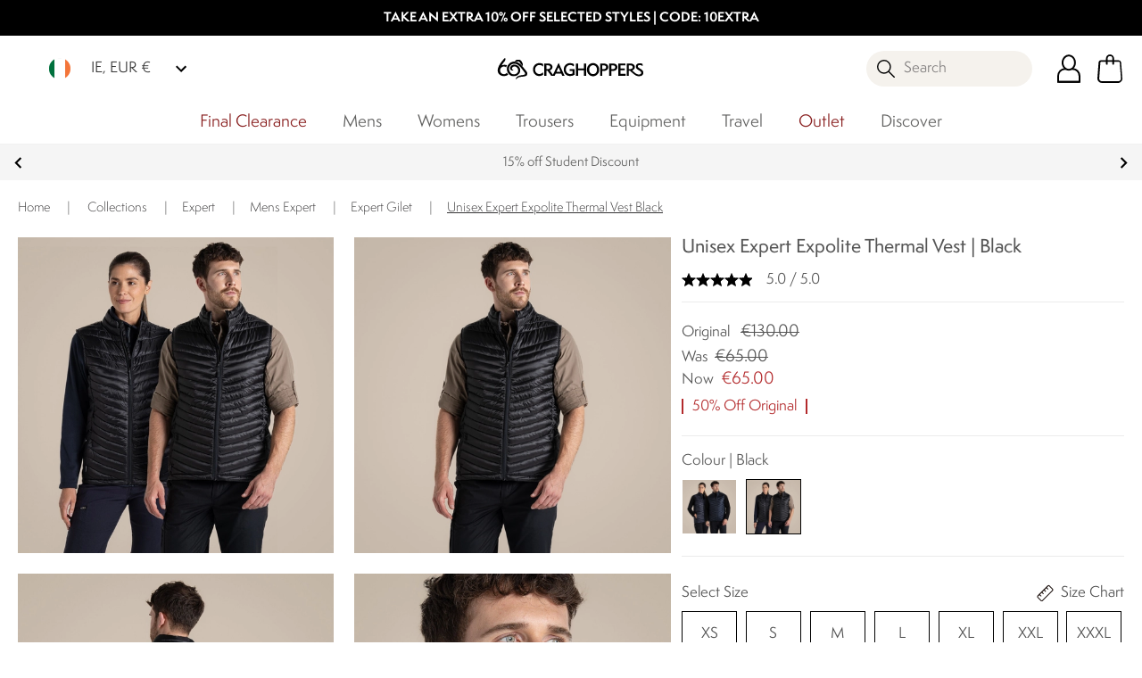

--- FILE ---
content_type: text/css; charset=UTF-8
request_url: https://www.craghoppers.com/ie/assets/fonts/google-fonts-roboto-condensed.css
body_size: 506
content:
/* roboto-regular-cyrillic-ext */
@font-face {
    font-family: 'Roboto Condensed';
    font-style: normal;
    font-weight: 400;
    font-display: swap;
    src: url(./gf/roboto-condensed/roboto-regular-cyrillic-ext.woff2) format('woff2');
    unicode-range: U+0460-052F, U+1C80-1C88, U+20B4, U+2DE0-2DFF, U+A640-A69F, U+FE2E-FE2F;
  }
  /* roboto-regular-cyrillic */
  @font-face {
    font-family: 'Roboto Condensed';
    font-style: normal;
    font-weight: 400;
    font-display: swap;
    src: url(./gf/roboto-condensed/roboto-regular-cyrillic.woff2) format('woff2');
    unicode-range: U+0400-045F, U+0490-0491, U+04B0-04B1, U+2116;
  }
  /* roboto-regular-greek-ext */
  @font-face {
    font-family: 'Roboto Condensed';
    font-style: normal;
    font-weight: 400;
    font-display: swap;
    src: url(./gf/roboto-condensed/roboto-regular-greek-ext.woff2) format('woff2');
    unicode-range: U+1F00-1FFF;
  }
  /* roboto-regular-greek */
  @font-face {
    font-family: 'Roboto Condensed';
    font-style: normal;
    font-weight: 400;
    font-display: swap;
    src: url(./gf/roboto-condensed/roboto-regular-greek.woff2) format('woff2');
    unicode-range: U+0370-03FF;
  }
  /* roboto-regular-vietnamese */
  @font-face {
    font-family: 'Roboto Condensed';
    font-style: normal;
    font-weight: 400;
    font-display: swap;
    src: url(./gf/roboto-condensed/roboto-regular-vietnamese.woff2) format('woff2');
    unicode-range: U+0102-0103, U+0110-0111, U+0128-0129, U+0168-0169, U+01A0-01A1, U+01AF-01B0, U+1EA0-1EF9, U+20AB;
  }
  /* roboto-regular-latin-ext */
  @font-face {
    font-family: 'Roboto Condensed';
    font-style: normal;
    font-weight: 400;
    font-display: swap;
    src: url(./gf/roboto-condensed/roboto-regular-latin-ext.woff2) format('woff2');
    unicode-range: U+0100-024F, U+0259, U+1E00-1EFF, U+2020, U+20A0-20AB, U+20AD-20CF, U+2113, U+2C60-2C7F, U+A720-A7FF;
  }
  /* roboto-regular-latin */
  @font-face {
    font-family: 'Roboto Condensed';
    font-style: normal;
    font-weight: 400;
    font-display: swap;
    src: url(./gf/roboto-condensed/roboto-regular-latin.woff2) format('woff2');
    unicode-range: U+0000-00FF, U+0131, U+0152-0153, U+02BB-02BC, U+02C6, U+02DA, U+02DC, U+2000-206F, U+2074, U+20AC, U+2122, U+2191, U+2193, U+2212, U+2215, U+FEFF, U+FFFD;
  }
  /* roboto-bold-cyrillic-ext */
  @font-face {
    font-family: 'Roboto Condensed';
    font-style: normal;
    font-weight: 700;
    font-display: swap;
    src: url(./gf/roboto-condensed/roboto-bold-cyrillic-ext.woff2) format('woff2');
    unicode-range: U+0460-052F, U+1C80-1C88, U+20B4, U+2DE0-2DFF, U+A640-A69F, U+FE2E-FE2F;
  }
  /* roboto-bold-cyrillic */
  @font-face {
    font-family: 'Roboto Condensed';
    font-style: normal;
    font-weight: 700;
    font-display: swap;
    src: url(./gf/roboto-condensed/roboto-bold-cyrillic.woff2) format('woff2');
    unicode-range: U+0400-045F, U+0490-0491, U+04B0-04B1, U+2116;
  }
  /* roboto-bold-greek-ext */
  @font-face {
    font-family: 'Roboto Condensed';
    font-style: normal;
    font-weight: 700;
    font-display: swap;
    src: url(./gf/roboto-condensed/roboto-bold-greek-ext.woff2) format('woff2');
    unicode-range: U+1F00-1FFF;
  }
  /* roboto-bold-greek */
  @font-face {
    font-family: 'Roboto Condensed';
    font-style: normal;
    font-weight: 700;
    font-display: swap;
    src: url(./gf/roboto-condensed/roboto-bold-greek.woff2) format('woff2');
    unicode-range: U+0370-03FF;
  }
  /* roboto-bold-vietnamese */
  @font-face {
    font-family: 'Roboto Condensed';
    font-style: normal;
    font-weight: 700;
    font-display: swap;
    src: url(./gf/roboto-condensed/roboto-bold-vietnamese.woff2) format('woff2');
    unicode-range: U+0102-0103, U+0110-0111, U+0128-0129, U+0168-0169, U+01A0-01A1, U+01AF-01B0, U+1EA0-1EF9, U+20AB;
  }
  /* roboto-bold-latin-ext */
  @font-face {
    font-family: 'Roboto Condensed';
    font-style: normal;
    font-weight: 700;
    font-display: swap;
    src: url(./gf/roboto-condensed/roboto-bold-latin-ext.woff2) format('woff2');
    unicode-range: U+0100-024F, U+0259, U+1E00-1EFF, U+2020, U+20A0-20AB, U+20AD-20CF, U+2113, U+2C60-2C7F, U+A720-A7FF;
  }
  /* roboto-bold-latin */
  @font-face {
    font-family: 'Roboto Condensed';
    font-style: normal;
    font-weight: 700;
    font-display: swap;
    src: url(./gf/roboto-condensed/roboto-bold-latin.woff2) format('woff2');
    unicode-range: U+0000-00FF, U+0131, U+0152-0153, U+02BB-02BC, U+02C6, U+02DA, U+02DC, U+2000-206F, U+2074, U+20AC, U+2122, U+2191, U+2193, U+2212, U+2215, U+FEFF, U+FFFD;
  }

--- FILE ---
content_type: application/javascript; charset=UTF-8
request_url: https://www.craghoppers.com/ie/dist/1.6801f1014c8ec83edd1d.js
body_size: 10961
content:
(window.webpackJsonp=window.webpackJsonp||[]).push([[1],{582:function(t,e,n){"use strict";Object.defineProperty(e,"__esModule",{value:!0}),e.regex=e.ref=e.len=e.req=e.withParams=void 0;var r,i=n(812),o=(r=i)&&r.__esModule?r:{default:r};e.withParams=o.default;var s=e.req=function(t){if(Array.isArray(t))return!!t.length;if(null==t||!1===t)return!1;if(t instanceof Date)return!isNaN(t.getTime());if("object"==typeof t){for(var e in t)return!0;return!1}return!!String(t).length};e.len=function(t){return Array.isArray(t)?t.length:"object"==typeof t?Object.keys(t).length:String(t).length},e.ref=function(t,e,n){return"function"==typeof t?t.call(e,n):n[t]},e.regex=function(t,e){return(0,o.default)({type:t},(function(t){return!s(t)||e.test(t)}))}},584:function(t,e,n){"use strict";
/*!
 * vue-no-ssr v0.2.2
 * (c) 2017-present egoist <0x142857@gmail.com>
 * Released under the MIT License.
 */t.exports={name:"no-ssr",props:["placeholder"],data:function(){return{canRender:!1}},mounted:function(){this.canRender=!0},render:function(t){return this.canRender?this.$slots.default&&this.$slots.default[0]:t("div",{class:["no-ssr-placeholder"]},this.$slots.placeholder||this.placeholder)}}},589:function(t,e,n){"use strict";Object.defineProperty(e,"__esModule",{value:!0}),e.maxValue=e.minValue=e.and=e.or=e.url=e.sameAs=e.requiredUnless=e.requiredIf=e.required=e.minLength=e.maxLength=e.macAddress=e.ipAddress=e.email=e.between=e.numeric=e.alphaNum=e.alpha=void 0;var r=_(n(811)),i=_(n(813)),o=_(n(814)),s=_(n(815)),u=_(n(816)),a=_(n(817)),c=_(n(818)),l=_(n(819)),f=_(n(820)),d=_(n(821)),h=_(n(822)),v=_(n(823)),p=_(n(824)),m=_(n(825)),g=_(n(826)),y=_(n(827)),b=_(n(828)),w=_(n(829));function _(t){return t&&t.__esModule?t:{default:t}}e.alpha=r.default,e.alphaNum=i.default,e.numeric=o.default,e.between=s.default,e.email=u.default,e.ipAddress=a.default,e.macAddress=c.default,e.maxLength=l.default,e.minLength=f.default,e.required=d.default,e.requiredIf=h.default,e.requiredUnless=v.default,e.sameAs=p.default,e.url=m.default,e.or=g.default,e.and=y.default,e.minValue=b.default,e.maxValue=w.default},658:function(t,e,n){"use strict";
/*!
 * Glide.js v3.5.2
 * (c) 2013-2021 Jędrzej Chałubek (https://github.com/jedrzejchalubek/)
 * Released under the MIT License.
 */
function r(t){return(r="function"==typeof Symbol&&"symbol"==typeof Symbol.iterator?function(t){return typeof t}:function(t){return t&&"function"==typeof Symbol&&t.constructor===Symbol&&t!==Symbol.prototype?"symbol":typeof t})(t)}function i(t,e){if(!(t instanceof e))throw new TypeError("Cannot call a class as a function")}function o(t,e){for(var n=0;n<e.length;n++){var r=e[n];r.enumerable=r.enumerable||!1,r.configurable=!0,"value"in r&&(r.writable=!0),Object.defineProperty(t,r.key,r)}}function s(t,e,n){return e&&o(t.prototype,e),n&&o(t,n),t}function u(t){return(u=Object.setPrototypeOf?Object.getPrototypeOf:function(t){return t.__proto__||Object.getPrototypeOf(t)})(t)}function a(t,e){return(a=Object.setPrototypeOf||function(t,e){return t.__proto__=e,t})(t,e)}function c(t,e){if(e&&("object"==typeof e||"function"==typeof e))return e;if(void 0!==e)throw new TypeError("Derived constructors may only return object or undefined");return function(t){if(void 0===t)throw new ReferenceError("this hasn't been initialised - super() hasn't been called");return t}(t)}function l(t){var e=function(){if("undefined"==typeof Reflect||!Reflect.construct)return!1;if(Reflect.construct.sham)return!1;if("function"==typeof Proxy)return!0;try{return Boolean.prototype.valueOf.call(Reflect.construct(Boolean,[],(function(){}))),!0}catch(t){return!1}}();return function(){var n,r=u(t);if(e){var i=u(this).constructor;n=Reflect.construct(r,arguments,i)}else n=r.apply(this,arguments);return c(this,n)}}function f(t,e){for(;!Object.prototype.hasOwnProperty.call(t,e)&&null!==(t=u(t)););return t}function d(){return(d="undefined"!=typeof Reflect&&Reflect.get?Reflect.get:function(t,e,n){var r=f(t,e);if(r){var i=Object.getOwnPropertyDescriptor(r,e);return i.get?i.get.call(arguments.length<3?t:n):i.value}}).apply(this,arguments)}n.d(e,"a",(function(){return Q}));var h={type:"slider",startAt:0,perView:1,focusAt:0,gap:10,autoplay:!1,hoverpause:!0,keyboard:!0,bound:!1,swipeThreshold:80,dragThreshold:120,perSwipe:"",touchRatio:.5,touchAngle:45,animationDuration:400,rewind:!0,rewindDuration:800,animationTimingFunc:"cubic-bezier(.165, .840, .440, 1)",waitForTransition:!0,throttle:10,direction:"ltr",peek:0,cloningRatio:1,breakpoints:{},classes:{swipeable:"glide--swipeable",dragging:"glide--dragging",direction:{ltr:"glide--ltr",rtl:"glide--rtl"},type:{slider:"glide--slider",carousel:"glide--carousel"},slide:{clone:"glide__slide--clone",active:"glide__slide--active"},arrow:{disabled:"glide__arrow--disabled"},nav:{active:"glide__bullet--active"}}};function v(t){console.error("[Glide warn]: ".concat(t))}function p(t){return parseInt(t)}function m(t){return"string"==typeof t}function g(t){var e=r(t);return"function"===e||"object"===e&&!!t}function y(t){return"function"==typeof t}function b(t){return void 0===t}function w(t){return t.constructor===Array}function _(t,e,n){var r={};for(var i in e)y(e[i])?r[i]=e[i](t,r,n):v("Extension must be a function");for(var o in r)y(r[o].mount)&&r[o].mount();return r}function k(t,e,n){Object.defineProperty(t,e,n)}function O(t,e){var n=Object.assign({},t,e);return e.hasOwnProperty("classes")&&(n.classes=Object.assign({},t.classes,e.classes),e.classes.hasOwnProperty("direction")&&(n.classes.direction=Object.assign({},t.classes.direction,e.classes.direction)),e.classes.hasOwnProperty("type")&&(n.classes.type=Object.assign({},t.classes.type,e.classes.type)),e.classes.hasOwnProperty("slide")&&(n.classes.slide=Object.assign({},t.classes.slide,e.classes.slide)),e.classes.hasOwnProperty("arrow")&&(n.classes.arrow=Object.assign({},t.classes.arrow,e.classes.arrow)),e.classes.hasOwnProperty("nav")&&(n.classes.nav=Object.assign({},t.classes.nav,e.classes.nav))),e.hasOwnProperty("breakpoints")&&(n.breakpoints=Object.assign({},t.breakpoints,e.breakpoints)),n}var S=function(){function t(){var e=arguments.length>0&&void 0!==arguments[0]?arguments[0]:{};i(this,t),this.events=e,this.hop=e.hasOwnProperty}return s(t,[{key:"on",value:function(t,e){if(!w(t)){this.hop.call(this.events,t)||(this.events[t]=[]);var n=this.events[t].push(e)-1;return{remove:function(){delete this.events[t][n]}}}for(var r=0;r<t.length;r++)this.on(t[r],e)}},{key:"emit",value:function(t,e){if(w(t))for(var n=0;n<t.length;n++)this.emit(t[n],e);else this.hop.call(this.events,t)&&this.events[t].forEach((function(t){t(e||{})}))}}]),t}(),P=function(){function t(e){var n=arguments.length>1&&void 0!==arguments[1]?arguments[1]:{};i(this,t),this._c={},this._t=[],this._e=new S,this.disabled=!1,this.selector=e,this.settings=O(h,n),this.index=this.settings.startAt}return s(t,[{key:"mount",value:function(){var t=arguments.length>0&&void 0!==arguments[0]?arguments[0]:{};return this._e.emit("mount.before"),g(t)?this._c=_(this,t,this._e):v("You need to provide a object on `mount()`"),this._e.emit("mount.after"),this}},{key:"mutate",value:function(){var t=arguments.length>0&&void 0!==arguments[0]?arguments[0]:[];return w(t)?this._t=t:v("You need to provide a array on `mutate()`"),this}},{key:"update",value:function(){var t=arguments.length>0&&void 0!==arguments[0]?arguments[0]:{};return this.settings=O(this.settings,t),t.hasOwnProperty("startAt")&&(this.index=t.startAt),this._e.emit("update"),this}},{key:"go",value:function(t){return this._c.Run.make(t),this}},{key:"move",value:function(t){return this._c.Transition.disable(),this._c.Move.make(t),this}},{key:"destroy",value:function(){return this._e.emit("destroy"),this}},{key:"play",value:function(){var t=arguments.length>0&&void 0!==arguments[0]&&arguments[0];return t&&(this.settings.autoplay=t),this._e.emit("play"),this}},{key:"pause",value:function(){return this._e.emit("pause"),this}},{key:"disable",value:function(){return this.disabled=!0,this}},{key:"enable",value:function(){return this.disabled=!1,this}},{key:"on",value:function(t,e){return this._e.on(t,e),this}},{key:"isType",value:function(t){return this.settings.type===t}},{key:"settings",get:function(){return this._o},set:function(t){g(t)?this._o=t:v("Options must be an `object` instance.")}},{key:"index",get:function(){return this._i},set:function(t){this._i=p(t)}},{key:"type",get:function(){return this.settings.type}},{key:"disabled",get:function(){return this._d},set:function(t){this._d=!!t}}]),t}();function x(){return(new Date).getTime()}function j(t,e,n){var r,i,o,s,u=0;n||(n={});var a=function(){u=!1===n.leading?0:x(),r=null,s=t.apply(i,o),r||(i=o=null)},c=function(){var c=x();u||!1!==n.leading||(u=c);var l=e-(c-u);return i=this,o=arguments,l<=0||l>e?(r&&(clearTimeout(r),r=null),u=c,s=t.apply(i,o),r||(i=o=null)):r||!1===n.trailing||(r=setTimeout(a,l)),s};return c.cancel=function(){clearTimeout(r),u=0,r=i=o=null},c}var A={ltr:["marginLeft","marginRight"],rtl:["marginRight","marginLeft"]};function H(t){if(t&&t.parentNode){for(var e=t.parentNode.firstChild,n=[];e;e=e.nextSibling)1===e.nodeType&&e!==t&&n.push(e);return n}return[]}function M(t){return!!(t&&t instanceof window.HTMLElement)}var T='[data-glide-el="track"]';var R=function(){function t(){var e=arguments.length>0&&void 0!==arguments[0]?arguments[0]:{};i(this,t),this.listeners=e}return s(t,[{key:"on",value:function(t,e,n){var r=arguments.length>3&&void 0!==arguments[3]&&arguments[3];m(t)&&(t=[t]);for(var i=0;i<t.length;i++)this.listeners[t[i]]=n,e.addEventListener(t[i],this.listeners[t[i]],r)}},{key:"off",value:function(t,e){var n=arguments.length>2&&void 0!==arguments[2]&&arguments[2];m(t)&&(t=[t]);for(var r=0;r<t.length;r++)e.removeEventListener(t[r],this.listeners[t[r]],n)}},{key:"destroy",value:function(){delete this.listeners}}]),t}();var z=["ltr","rtl"],L={">":"<","<":">","=":"="};function q(t,e){return{modify:function(t){return e.Direction.is("rtl")?-t:t}}}function C(t,e){return{modify:function(t){var n=Math.floor(t/e.Sizes.slideWidth);return t+e.Gaps.value*n}}}function D(t,e){return{modify:function(t){return t+e.Clones.grow/2}}}function E(t,e){return{modify:function(n){if(t.settings.focusAt>=0){var r=e.Peek.value;return g(r)?n-r.before:n-r}return n}}}function B(t,e){return{modify:function(n){var r=e.Gaps.value,i=e.Sizes.width,o=t.settings.focusAt,s=e.Sizes.slideWidth;return"center"===o?n-(i/2-s/2):n-s*o-r*o}}}var V=!1;try{var W=Object.defineProperty({},"passive",{get:function(){V=!0}});window.addEventListener("testPassive",null,W),window.removeEventListener("testPassive",null,W)}catch(t){}var I=V,$=["touchstart","mousedown"],N=["touchmove","mousemove"],G=["touchend","touchcancel","mouseup","mouseleave"],F=["mousedown","mousemove","mouseup","mouseleave"];var Y='[data-glide-el="controls[nav]"]',Z='[data-glide-el^="controls"]',U="".concat(Z,' [data-glide-dir*="<"]'),X="".concat(Z,' [data-glide-dir*=">"]');function J(t){return g(t)?(e=t,Object.keys(e).sort().reduce((function(t,n){return t[n]=e[n],t[n],t}),{})):(v("Breakpoints option must be an object"),{});var e}var K={Html:function(t,e,n){var r={mount:function(){this.root=t.selector,this.track=this.root.querySelector(T),this.collectSlides()},collectSlides:function(){this.slides=Array.prototype.slice.call(this.wrapper.children).filter((function(e){return!e.classList.contains(t.settings.classes.slide.clone)}))}};return k(r,"root",{get:function(){return r._r},set:function(t){m(t)&&(t=document.querySelector(t)),M(t)?r._r=t:v("Root element must be a existing Html node")}}),k(r,"track",{get:function(){return r._t},set:function(t){M(t)?r._t=t:v("Could not find track element. Please use ".concat(T," attribute."))}}),k(r,"wrapper",{get:function(){return r.track.children[0]}}),n.on("update",(function(){r.collectSlides()})),r},Translate:function(t,e,n){var r={set:function(n){var r=function(t,e,n){var r=[C,D,E,B].concat(t._t,[q]);return{mutate:function(i){for(var o=0;o<r.length;o++){var s=r[o];y(s)&&y(s().modify)?i=s(t,e,n).modify(i):v("Transformer should be a function that returns an object with `modify()` method")}return i}}}(t,e).mutate(n),i="translate3d(".concat(-1*r,"px, 0px, 0px)");e.Html.wrapper.style.mozTransform=i,e.Html.wrapper.style.webkitTransform=i,e.Html.wrapper.style.transform=i},remove:function(){e.Html.wrapper.style.transform=""},getStartIndex:function(){var n=e.Sizes.length,r=t.index,i=t.settings.perView;return e.Run.isOffset(">")||e.Run.isOffset("|>")?n+(r-i):(r+i)%n},getTravelDistance:function(){var n=e.Sizes.slideWidth*t.settings.perView;return e.Run.isOffset(">")||e.Run.isOffset("|>")?-1*n:n}};return n.on("move",(function(i){if(!t.isType("carousel")||!e.Run.isOffset())return r.set(i.movement);e.Transition.after((function(){n.emit("translate.jump"),r.set(e.Sizes.slideWidth*t.index)}));var o=e.Sizes.slideWidth*e.Translate.getStartIndex();return r.set(o-e.Translate.getTravelDistance())})),n.on("destroy",(function(){r.remove()})),r},Transition:function(t,e,n){var r=!1,i={compose:function(e){var n=t.settings;return r?"".concat(e," 0ms ").concat(n.animationTimingFunc):"".concat(e," ").concat(this.duration,"ms ").concat(n.animationTimingFunc)},set:function(){var t=arguments.length>0&&void 0!==arguments[0]?arguments[0]:"transform";e.Html.wrapper.style.transition=this.compose(t)},remove:function(){e.Html.wrapper.style.transition=""},after:function(t){setTimeout((function(){t()}),this.duration)},enable:function(){r=!1,this.set()},disable:function(){r=!0,this.set()}};return k(i,"duration",{get:function(){var n=t.settings;return t.isType("slider")&&e.Run.offset?n.rewindDuration:n.animationDuration}}),n.on("move",(function(){i.set()})),n.on(["build.before","resize","translate.jump"],(function(){i.disable()})),n.on("run",(function(){i.enable()})),n.on("destroy",(function(){i.remove()})),i},Direction:function(t,e,n){var r={mount:function(){this.value=t.settings.direction},resolve:function(t){var e=t.slice(0,1);return this.is("rtl")?t.split(e).join(L[e]):t},is:function(t){return this.value===t},addClass:function(){e.Html.root.classList.add(t.settings.classes.direction[this.value])},removeClass:function(){e.Html.root.classList.remove(t.settings.classes.direction[this.value])}};return k(r,"value",{get:function(){return r._v},set:function(t){z.indexOf(t)>-1?r._v=t:v("Direction value must be `ltr` or `rtl`")}}),n.on(["destroy","update"],(function(){r.removeClass()})),n.on("update",(function(){r.mount()})),n.on(["build.before","update"],(function(){r.addClass()})),r},Peek:function(t,e,n){var r={mount:function(){this.value=t.settings.peek}};return k(r,"value",{get:function(){return r._v},set:function(t){g(t)?(t.before=p(t.before),t.after=p(t.after)):t=p(t),r._v=t}}),k(r,"reductor",{get:function(){var e=r.value,n=t.settings.perView;return g(e)?e.before/n+e.after/n:2*e/n}}),n.on(["resize","update"],(function(){r.mount()})),r},Sizes:function(t,e,n){var r={setupSlides:function(){for(var t="".concat(this.slideWidth,"px"),n=e.Html.slides,r=0;r<n.length;r++)n[r].style.width=t},setupWrapper:function(){e.Html.wrapper.style.width="".concat(this.wrapperSize,"px")},remove:function(){for(var t=e.Html.slides,n=0;n<t.length;n++)t[n].style.width="";e.Html.wrapper.style.width=""}};return k(r,"length",{get:function(){return e.Html.slides.length}}),k(r,"width",{get:function(){return e.Html.track.offsetWidth}}),k(r,"wrapperSize",{get:function(){return r.slideWidth*r.length+e.Gaps.grow+e.Clones.grow}}),k(r,"slideWidth",{get:function(){return r.width/t.settings.perView-e.Peek.reductor-e.Gaps.reductor}}),n.on(["build.before","resize","update"],(function(){r.setupSlides(),r.setupWrapper()})),n.on("destroy",(function(){r.remove()})),r},Gaps:function(t,e,n){var r={apply:function(t){for(var n=0,r=t.length;n<r;n++){var i=t[n].style,o=e.Direction.value;i[A[o][0]]=0!==n?"".concat(this.value/2,"px"):"",n!==t.length-1?i[A[o][1]]="".concat(this.value/2,"px"):i[A[o][1]]=""}},remove:function(t){for(var e=0,n=t.length;e<n;e++){var r=t[e].style;r.marginLeft="",r.marginRight=""}}};return k(r,"value",{get:function(){return p(t.settings.gap)}}),k(r,"grow",{get:function(){return r.value*e.Sizes.length}}),k(r,"reductor",{get:function(){var e=t.settings.perView;return r.value*(e-1)/e}}),n.on(["build.after","update"],j((function(){r.apply(e.Html.wrapper.children)}),30)),n.on("destroy",(function(){r.remove(e.Html.wrapper.children)})),r},Move:function(t,e,n){var r={mount:function(){this._o=0},make:function(){var t=this,r=arguments.length>0&&void 0!==arguments[0]?arguments[0]:0;this.offset=r,n.emit("move",{movement:this.value}),e.Transition.after((function(){n.emit("move.after",{movement:t.value})}))}};return k(r,"offset",{get:function(){return r._o},set:function(t){r._o=b(t)?0:p(t)}}),k(r,"translate",{get:function(){return e.Sizes.slideWidth*t.index}}),k(r,"value",{get:function(){var t=this.offset,n=this.translate;return e.Direction.is("rtl")?n+t:n-t}}),n.on(["build.before","run"],(function(){r.make()})),r},Clones:function(t,e,n){var r={mount:function(){this.items=[],t.isType("carousel")&&(this.items=this.collect())},collect:function(){var n=arguments.length>0&&void 0!==arguments[0]?arguments[0]:[],r=e.Html.slides,i=t.settings,o=i.perView,s=i.classes,u=i.cloningRatio;if(0!==r.length)for(var a=+!!t.settings.peek,c=o+a+Math.round(o/2),l=r.slice(0,c).reverse(),f=r.slice(-1*c),d=0;d<Math.max(u,Math.floor(o/r.length));d++){for(var h=0;h<l.length;h++){var v=l[h].cloneNode(!0);v.classList.add(s.slide.clone),n.push(v)}for(var p=0;p<f.length;p++){var m=f[p].cloneNode(!0);m.classList.add(s.slide.clone),n.unshift(m)}}return n},append:function(){for(var t=this.items,n=e.Html,r=n.wrapper,i=n.slides,o=Math.floor(t.length/2),s=t.slice(0,o).reverse(),u=t.slice(-1*o).reverse(),a="".concat(e.Sizes.slideWidth,"px"),c=0;c<u.length;c++)r.appendChild(u[c]);for(var l=0;l<s.length;l++)r.insertBefore(s[l],i[0]);for(var f=0;f<t.length;f++)t[f].style.width=a},remove:function(){for(var t=this.items,n=0;n<t.length;n++)e.Html.wrapper.removeChild(t[n])}};return k(r,"grow",{get:function(){return(e.Sizes.slideWidth+e.Gaps.value)*r.items.length}}),n.on("update",(function(){r.remove(),r.mount(),r.append()})),n.on("build.before",(function(){t.isType("carousel")&&r.append()})),n.on("destroy",(function(){r.remove()})),r},Resize:function(t,e,n){var r=new R,i={mount:function(){this.bind()},bind:function(){r.on("resize",window,j((function(){n.emit("resize")}),t.settings.throttle))},unbind:function(){r.off("resize",window)}};return n.on("destroy",(function(){i.unbind(),r.destroy()})),i},Build:function(t,e,n){var r={mount:function(){n.emit("build.before"),this.typeClass(),this.activeClass(),n.emit("build.after")},typeClass:function(){e.Html.root.classList.add(t.settings.classes.type[t.settings.type])},activeClass:function(){var n=t.settings.classes,r=e.Html.slides[t.index];r&&(r.classList.add(n.slide.active),H(r).forEach((function(t){t.classList.remove(n.slide.active)})))},removeClasses:function(){var n=t.settings.classes,r=n.type,i=n.slide;e.Html.root.classList.remove(r[t.settings.type]),e.Html.slides.forEach((function(t){t.classList.remove(i.active)}))}};return n.on(["destroy","update"],(function(){r.removeClasses()})),n.on(["resize","update"],(function(){r.mount()})),n.on("move.after",(function(){r.activeClass()})),r},Run:function(t,e,n){var r={mount:function(){this._o=!1},make:function(r){var i=this;t.disabled||(!t.settings.waitForTransition||t.disable(),this.move=r,n.emit("run.before",this.move),this.calculate(),n.emit("run",this.move),e.Transition.after((function(){i.isStart()&&n.emit("run.start",i.move),i.isEnd()&&n.emit("run.end",i.move),i.isOffset()&&(i._o=!1,n.emit("run.offset",i.move)),n.emit("run.after",i.move),t.enable()})))},calculate:function(){var e=this.move,n=this.length,i=e.steps,o=e.direction,s=1;if("="===o)return t.settings.bound&&p(i)>n?void(t.index=n):void(t.index=i);if(">"!==o||">"!==i)if("<"!==o||"<"!==i){if("|"===o&&(s=t.settings.perView||1),">"===o||"|"===o&&">"===i){var u=function(e){var n=t.index;if(t.isType("carousel"))return n+e;return n+(e-n%e)}(s);return u>n&&(this._o=!0),void(t.index=function(e,n){var i=r.length;if(e<=i)return e;if(t.isType("carousel"))return e-(i+1);if(t.settings.rewind)return r.isBound()&&!r.isEnd()?i:0;if(r.isBound())return i;return Math.floor(i/n)*n}(u,s))}if("<"===o||"|"===o&&"<"===i){var a=function(e){var n=t.index;if(t.isType("carousel"))return n-e;return(Math.ceil(n/e)-1)*e}(s);return a<0&&(this._o=!0),void(t.index=function(e,n){var i=r.length;if(e>=0)return e;if(t.isType("carousel"))return e+(i+1);if(t.settings.rewind)return r.isBound()&&r.isStart()?i:Math.floor(i/n)*n;return 0}(a,s))}v("Invalid direction pattern [".concat(o).concat(i,"] has been used"))}else t.index=0;else t.index=n},isStart:function(){return t.index<=0},isEnd:function(){return t.index>=this.length},isOffset:function(){var t=arguments.length>0&&void 0!==arguments[0]?arguments[0]:void 0;return t?!!this._o&&("|>"===t?"|"===this.move.direction&&">"===this.move.steps:"|<"===t?"|"===this.move.direction&&"<"===this.move.steps:this.move.direction===t):this._o},isBound:function(){return t.isType("slider")&&"center"!==t.settings.focusAt&&t.settings.bound}};return k(r,"move",{get:function(){return this._m},set:function(t){var e=t.substr(1);this._m={direction:t.substr(0,1),steps:e?p(e)?p(e):e:0}}}),k(r,"length",{get:function(){var n=t.settings,r=e.Html.slides.length;return this.isBound()?r-1-(p(n.perView)-1)+p(n.focusAt):r-1}}),k(r,"offset",{get:function(){return this._o}}),r},Swipe:function(t,e,n){var r=new R,i=0,o=0,s=0,u=!1,a=!!I&&{passive:!0},c={mount:function(){this.bindSwipeStart()},start:function(e){if(!u&&!t.disabled){this.disable();var r=this.touches(e);i=null,o=p(r.pageX),s=p(r.pageY),this.bindSwipeMove(),this.bindSwipeEnd(),n.emit("swipe.start")}},move:function(r){if(!t.disabled){var u=t.settings,a=u.touchAngle,c=u.touchRatio,l=u.classes,f=this.touches(r),d=p(f.pageX)-o,h=p(f.pageY)-s,v=Math.abs(d<<2),m=Math.abs(h<<2),g=Math.sqrt(v+m),y=Math.sqrt(m);if(!(180*(i=Math.asin(y/g))/Math.PI<a))return!1;r.stopPropagation(),e.Move.make(d*parseFloat(c)),e.Html.root.classList.add(l.dragging),n.emit("swipe.move")}},end:function(r){if(!t.disabled){var s=t.settings,u=s.perSwipe,a=s.touchAngle,c=s.classes,l=this.touches(r),f=this.threshold(r),d=l.pageX-o,h=180*i/Math.PI;this.enable(),d>f&&h<a?e.Run.make(e.Direction.resolve("".concat(u,"<"))):d<-f&&h<a?e.Run.make(e.Direction.resolve("".concat(u,">"))):e.Move.make(),e.Html.root.classList.remove(c.dragging),this.unbindSwipeMove(),this.unbindSwipeEnd(),n.emit("swipe.end")}},bindSwipeStart:function(){var n=this,i=t.settings,o=i.swipeThreshold,s=i.dragThreshold;o&&r.on($[0],e.Html.wrapper,(function(t){n.start(t)}),a),s&&r.on($[1],e.Html.wrapper,(function(t){n.start(t)}),a)},unbindSwipeStart:function(){r.off($[0],e.Html.wrapper,a),r.off($[1],e.Html.wrapper,a)},bindSwipeMove:function(){var n=this;r.on(N,e.Html.wrapper,j((function(t){n.move(t)}),t.settings.throttle),a)},unbindSwipeMove:function(){r.off(N,e.Html.wrapper,a)},bindSwipeEnd:function(){var t=this;r.on(G,e.Html.wrapper,(function(e){t.end(e)}))},unbindSwipeEnd:function(){r.off(G,e.Html.wrapper)},touches:function(t){return F.indexOf(t.type)>-1?t:t.touches[0]||t.changedTouches[0]},threshold:function(e){var n=t.settings;return F.indexOf(e.type)>-1?n.dragThreshold:n.swipeThreshold},enable:function(){return u=!1,e.Transition.enable(),this},disable:function(){return u=!0,e.Transition.disable(),this}};return n.on("build.after",(function(){e.Html.root.classList.add(t.settings.classes.swipeable)})),n.on("destroy",(function(){c.unbindSwipeStart(),c.unbindSwipeMove(),c.unbindSwipeEnd(),r.destroy()})),c},Images:function(t,e,n){var r=new R,i={mount:function(){this.bind()},bind:function(){r.on("dragstart",e.Html.wrapper,this.dragstart)},unbind:function(){r.off("dragstart",e.Html.wrapper)},dragstart:function(t){t.preventDefault()}};return n.on("destroy",(function(){i.unbind(),r.destroy()})),i},Anchors:function(t,e,n){var r=new R,i=!1,o=!1,s={mount:function(){this._a=e.Html.wrapper.querySelectorAll("a"),this.bind()},bind:function(){r.on("click",e.Html.wrapper,this.click)},unbind:function(){r.off("click",e.Html.wrapper)},click:function(t){o&&(t.stopPropagation(),t.preventDefault())},detach:function(){if(o=!0,!i){for(var t=0;t<this.items.length;t++)this.items[t].draggable=!1;i=!0}return this},attach:function(){if(o=!1,i){for(var t=0;t<this.items.length;t++)this.items[t].draggable=!0;i=!1}return this}};return k(s,"items",{get:function(){return s._a}}),n.on("swipe.move",(function(){s.detach()})),n.on("swipe.end",(function(){e.Transition.after((function(){s.attach()}))})),n.on("destroy",(function(){s.attach(),s.unbind(),r.destroy()})),s},Controls:function(t,e,n){var r=new R,i=!!I&&{passive:!0},o={mount:function(){this._n=e.Html.root.querySelectorAll(Y),this._c=e.Html.root.querySelectorAll(Z),this._arrowControls={previous:e.Html.root.querySelectorAll(U),next:e.Html.root.querySelectorAll(X)},this.addBindings()},setActive:function(){for(var t=0;t<this._n.length;t++)this.addClass(this._n[t].children)},removeActive:function(){for(var t=0;t<this._n.length;t++)this.removeClass(this._n[t].children)},addClass:function(e){var n=t.settings,r=e[t.index];r&&r&&(r.classList.add(n.classes.nav.active),H(r).forEach((function(t){t.classList.remove(n.classes.nav.active)})))},removeClass:function(e){var n=e[t.index];n&&n.classList.remove(t.settings.classes.nav.active)},setArrowState:function(){if(!t.settings.rewind){var n=o._arrowControls.next,r=o._arrowControls.previous;this.resetArrowState(n,r),0===t.index&&this.disableArrow(r),t.index===e.Run.length&&this.disableArrow(n)}},resetArrowState:function(){for(var e=t.settings,n=arguments.length,r=new Array(n),i=0;i<n;i++)r[i]=arguments[i];r.forEach((function(t){t.forEach((function(t){t.classList.remove(e.classes.arrow.disabled)}))}))},disableArrow:function(){for(var e=t.settings,n=arguments.length,r=new Array(n),i=0;i<n;i++)r[i]=arguments[i];r.forEach((function(t){t.forEach((function(t){t.classList.add(e.classes.arrow.disabled)}))}))},addBindings:function(){for(var t=0;t<this._c.length;t++)this.bind(this._c[t].children)},removeBindings:function(){for(var t=0;t<this._c.length;t++)this.unbind(this._c[t].children)},bind:function(t){for(var e=0;e<t.length;e++)r.on("click",t[e],this.click),r.on("touchstart",t[e],this.click,i)},unbind:function(t){for(var e=0;e<t.length;e++)r.off(["click","touchstart"],t[e])},click:function(t){I||"touchstart"!==t.type||t.preventDefault();var n=t.currentTarget.getAttribute("data-glide-dir");e.Run.make(e.Direction.resolve(n))}};return k(o,"items",{get:function(){return o._c}}),n.on(["mount.after","move.after"],(function(){o.setActive()})),n.on(["mount.after","run"],(function(){o.setArrowState()})),n.on("destroy",(function(){o.removeBindings(),o.removeActive(),r.destroy()})),o},Keyboard:function(t,e,n){var r=new R,i={mount:function(){t.settings.keyboard&&this.bind()},bind:function(){r.on("keyup",document,this.press)},unbind:function(){r.off("keyup",document)},press:function(n){var r=t.settings.perSwipe;39===n.keyCode&&e.Run.make(e.Direction.resolve("".concat(r,">"))),37===n.keyCode&&e.Run.make(e.Direction.resolve("".concat(r,"<")))}};return n.on(["destroy","update"],(function(){i.unbind()})),n.on("update",(function(){i.mount()})),n.on("destroy",(function(){r.destroy()})),i},Autoplay:function(t,e,n){var r=new R,i={mount:function(){this.enable(),this.start(),t.settings.hoverpause&&this.bind()},enable:function(){this._e=!0},disable:function(){this._e=!1},start:function(){var r=this;this._e&&(this.enable(),t.settings.autoplay&&b(this._i)&&(this._i=setInterval((function(){r.stop(),e.Run.make(">"),r.start(),n.emit("autoplay")}),this.time)))},stop:function(){this._i=clearInterval(this._i)},bind:function(){var t=this;r.on("mouseover",e.Html.root,(function(){t._e&&t.stop()})),r.on("mouseout",e.Html.root,(function(){t._e&&t.start()}))},unbind:function(){r.off(["mouseover","mouseout"],e.Html.root)}};return k(i,"time",{get:function(){var n=e.Html.slides[t.index].getAttribute("data-glide-autoplay");return p(n||t.settings.autoplay)}}),n.on(["destroy","update"],(function(){i.unbind()})),n.on(["run.before","swipe.start","update"],(function(){i.stop()})),n.on(["pause","destroy"],(function(){i.disable(),i.stop()})),n.on(["run.after","swipe.end"],(function(){i.start()})),n.on(["play"],(function(){i.enable(),i.start()})),n.on("update",(function(){i.mount()})),n.on("destroy",(function(){r.destroy()})),i},Breakpoints:function(t,e,n){var r=new R,i=t.settings,o=J(i.breakpoints),s=Object.assign({},i),u={match:function(t){if(void 0!==window.matchMedia)for(var e in t)if(t.hasOwnProperty(e)&&window.matchMedia("(max-width: ".concat(e,"px)")).matches)return t[e];return s}};return Object.assign(i,u.match(o)),r.on("resize",window,j((function(){t.settings=O(i,u.match(o))}),t.settings.throttle)),n.on("update",(function(){o=J(o),s=Object.assign({},i)})),n.on("destroy",(function(){r.off("resize",window)})),u}},Q=function(t){!function(t,e){if("function"!=typeof e&&null!==e)throw new TypeError("Super expression must either be null or a function");t.prototype=Object.create(e&&e.prototype,{constructor:{value:t,writable:!0,configurable:!0}}),e&&a(t,e)}(n,t);var e=l(n);function n(){return i(this,n),e.apply(this,arguments)}return s(n,[{key:"mount",value:function(){var t=arguments.length>0&&void 0!==arguments[0]?arguments[0]:{};return d(u(n.prototype),"mount",this).call(this,Object.assign({},K,t))}}]),n}(P)},811:function(t,e,n){"use strict";Object.defineProperty(e,"__esModule",{value:!0});var r=n(582);e.default=(0,r.regex)("alpha",/^[a-zA-Z]*$/)},812:function(t,e,n){"use strict";Object.defineProperty(e,"__esModule",{value:!0});var r=n(299).withParams;e.default=r},813:function(t,e,n){"use strict";Object.defineProperty(e,"__esModule",{value:!0});var r=n(582);e.default=(0,r.regex)("alphaNum",/^[a-zA-Z0-9]*$/)},814:function(t,e,n){"use strict";Object.defineProperty(e,"__esModule",{value:!0});var r=n(582);e.default=(0,r.regex)("numeric",/^[0-9]*$/)},815:function(t,e,n){"use strict";Object.defineProperty(e,"__esModule",{value:!0});var r=n(582);e.default=function(t,e){return(0,r.withParams)({type:"between",min:t,max:e},(function(n){return!(0,r.req)(n)||(!/\s/.test(n)||n instanceof Date)&&+t<=+n&&+e>=+n}))}},816:function(t,e,n){"use strict";Object.defineProperty(e,"__esModule",{value:!0});var r=n(582);e.default=(0,r.regex)("email",/(^$|^(([^<>()[\]\\.,;:\s@"]+(\.[^<>()[\]\\.,;:\s@"]+)*)|(".+"))@((\[[0-9]{1,3}\.[0-9]{1,3}\.[0-9]{1,3}\.[0-9]{1,3}])|(([a-zA-Z\-0-9]+\.)+[a-zA-Z]{2,}))$)/)},817:function(t,e,n){"use strict";Object.defineProperty(e,"__esModule",{value:!0});var r=n(582);e.default=(0,r.withParams)({type:"ipAddress"},(function(t){if(!(0,r.req)(t))return!0;if("string"!=typeof t)return!1;var e=t.split(".");return 4===e.length&&e.every(i)}));var i=function(t){if(t.length>3||0===t.length)return!1;if("0"===t[0]&&"0"!==t)return!1;if(!t.match(/^\d+$/))return!1;var e=0|+t;return e>=0&&e<=255}},818:function(t,e,n){"use strict";Object.defineProperty(e,"__esModule",{value:!0});var r=n(582);e.default=function(){var t=arguments.length>0&&void 0!==arguments[0]?arguments[0]:":";return(0,r.withParams)({type:"macAddress"},(function(e){if(!(0,r.req)(e))return!0;if("string"!=typeof e)return!1;var n="string"==typeof t&&""!==t?e.split(t):12===e.length||16===e.length?e.match(/.{2}/g):null;return null!==n&&(6===n.length||8===n.length)&&n.every(i)}))};var i=function(t){return t.toLowerCase().match(/^[0-9a-f]{2}$/)}},819:function(t,e,n){"use strict";Object.defineProperty(e,"__esModule",{value:!0});var r=n(582);e.default=function(t){return(0,r.withParams)({type:"maxLength",max:t},(function(e){return!(0,r.req)(e)||(0,r.len)(e)<=t}))}},820:function(t,e,n){"use strict";Object.defineProperty(e,"__esModule",{value:!0});var r=n(582);e.default=function(t){return(0,r.withParams)({type:"minLength",min:t},(function(e){return!(0,r.req)(e)||(0,r.len)(e)>=t}))}},821:function(t,e,n){"use strict";Object.defineProperty(e,"__esModule",{value:!0});var r=n(582);e.default=(0,r.withParams)({type:"required"},r.req)},822:function(t,e,n){"use strict";Object.defineProperty(e,"__esModule",{value:!0});var r=n(582);e.default=function(t){return(0,r.withParams)({type:"requiredIf",prop:t},(function(e,n){return!(0,r.ref)(t,this,n)||(0,r.req)(e)}))}},823:function(t,e,n){"use strict";Object.defineProperty(e,"__esModule",{value:!0});var r=n(582);e.default=function(t){return(0,r.withParams)({type:"requiredUnless",prop:t},(function(e,n){return!!(0,r.ref)(t,this,n)||(0,r.req)(e)}))}},824:function(t,e,n){"use strict";Object.defineProperty(e,"__esModule",{value:!0});var r=n(582);e.default=function(t){return(0,r.withParams)({type:"sameAs",eq:t},(function(e,n){return e===(0,r.ref)(t,this,n)}))}},825:function(t,e,n){"use strict";Object.defineProperty(e,"__esModule",{value:!0});var r=n(582);e.default=(0,r.regex)("url",/^(?:(?:https?|ftp):\/\/)(?:\S+(?::\S*)?@)?(?:(?!(?:10|127)(?:\.\d{1,3}){3})(?!(?:169\.254|192\.168)(?:\.\d{1,3}){2})(?!172\.(?:1[6-9]|2\d|3[0-1])(?:\.\d{1,3}){2})(?:[1-9]\d?|1\d\d|2[01]\d|22[0-3])(?:\.(?:1?\d{1,2}|2[0-4]\d|25[0-5])){2}(?:\.(?:[1-9]\d?|1\d\d|2[0-4]\d|25[0-4]))|(?:(?:[a-z\u00a1-\uffff0-9]-*)*[a-z\u00a1-\uffff0-9]+)(?:\.(?:[a-z\u00a1-\uffff0-9]-*)*[a-z\u00a1-\uffff0-9]+)*(?:\.(?:[a-z\u00a1-\uffff]{2,})))(?::\d{2,5})?(?:[/?#]\S*)?$/i)},826:function(t,e,n){"use strict";Object.defineProperty(e,"__esModule",{value:!0});var r=n(582);e.default=function(){for(var t=arguments.length,e=Array(t),n=0;n<t;n++)e[n]=arguments[n];return(0,r.withParams)({type:"or"},(function(){for(var t=this,n=arguments.length,r=Array(n),i=0;i<n;i++)r[i]=arguments[i];return e.length>0&&e.reduce((function(e,n){return e||n.apply(t,r)}),!1)}))}},827:function(t,e,n){"use strict";Object.defineProperty(e,"__esModule",{value:!0});var r=n(582);e.default=function(){for(var t=arguments.length,e=Array(t),n=0;n<t;n++)e[n]=arguments[n];return(0,r.withParams)({type:"and"},(function(){for(var t=this,n=arguments.length,r=Array(n),i=0;i<n;i++)r[i]=arguments[i];return e.length>0&&e.reduce((function(e,n){return e&&n.apply(t,r)}),!0)}))}},828:function(t,e,n){"use strict";Object.defineProperty(e,"__esModule",{value:!0});var r=n(582);e.default=function(t){return(0,r.withParams)({type:"minValue",min:t},(function(e){return!(0,r.req)(e)||(!/\s/.test(e)||e instanceof Date)&&+e>=+t}))}},829:function(t,e,n){"use strict";Object.defineProperty(e,"__esModule",{value:!0});var r=n(582);e.default=function(t){return(0,r.withParams)({type:"maxValue",max:t},(function(e){return!(0,r.req)(e)||(!/\s/.test(e)||e instanceof Date)&&+e<=+t}))}}}]);
//# sourceMappingURL=1.6801f1014c8ec83edd1d.js.map

--- FILE ---
content_type: image/svg+xml
request_url: https://images.ctfassets.net/1idwuz2f5l7l/3Vl01g6lXQgNKG4jH8Yt1n/b98227c2303d272f7dcde3fad9ed595f/StoreLocator_FooterIcon.svg
body_size: 609
content:
<?xml version="1.0" encoding="UTF-8"?>
<svg id="Layer_1" xmlns="http://www.w3.org/2000/svg" version="1.1" viewBox="0 0 41 60">
  <!-- Generator: Adobe Illustrator 29.3.1, SVG Export Plug-In . SVG Version: 2.1.0 Build 151)  -->
  <defs>
    <style>
      .st0 {
        fill: #262626;
        fill-rule: evenodd;
      }
    </style>
  </defs>
  <path class="st0" d="M20.1,55.9c3.9-6,17.1-27.4,17.1-35.7S29.6,3.1,20.1,3.1,3,10.7,3,20.2s13.3,29.7,17.1,35.7ZM20.1.6c10.8,0,19.6,8.8,19.6,19.6s-17.8,37.5-18.6,38.7c-.2.3-.6.5-1,.5s-.8-.2-1-.5C18.3,57.7.5,30.6.5,20.2S9.3.6,20.1.6ZM20.1,26.3c3.4,0,6.1-2.7,6.1-6.1s-2.7-6.1-6.1-6.1-6.1,2.7-6.1,6.1,2.7,6.1,6.1,6.1ZM20.1,11.7c4.7,0,8.6,3.9,8.6,8.6s-3.9,8.6-8.6,8.6-8.6-3.9-8.6-8.6,3.9-8.6,8.6-8.6Z"/>
</svg>

--- FILE ---
content_type: image/svg+xml
request_url: https://images.ctfassets.net/1idwuz2f5l7l/2WPkt2HJ7QaiatBRKyglCt/2f86709309f4a5523e6894fab608c547/Whoweare_footericon.svg
body_size: 1302
content:
<?xml version="1.0" encoding="UTF-8"?>
<svg id="Layer_1" xmlns="http://www.w3.org/2000/svg" xmlns:xlink="http://www.w3.org/1999/xlink" version="1.1" viewBox="0 0 100 100">
  <!-- Generator: Adobe Illustrator 29.3.1, SVG Export Plug-In . SVG Version: 2.1.0 Build 151)  -->
  <defs>
    <style>
      .st0 {
        fill: #262626;
      }
    </style>
  </defs>
  <path class="st0" d="M48.4,87.9c0,0-.3,0-.4,0-6.7-1.8-6.4-8.1-6.2-13.3,0-2.4.2-4.7-.3-6.4-.5-1.5-1.5-2.4-2.6-3.4s-2.3-2.1-3-3.7c-.9-1.9-1-3.9-1-5.9s0-2.3-.3-3.3c-.4-1.7-1.2-2.1-2.8-2.8-.7-.3-1.5-.7-2.4-1.2-1.1-.7-2.1-1.5-3-2.3-.6-.5-1.2-1.1-1.9-1.5-1.1-.8-1.8-1-3.1-1.3-.3,0-.6,0-.9-.2-3.9-1-4.8-4.3-5.6-6.9-.9-3-1.8-7-1.5-11.2.1-.8.8-1.5,1.6-1.4s1.5.8,1.4,1.6c-.2,3,.2,6.1,1.4,10.2.8,2.9,1.4,4.2,3.4,4.8.3,0,.6,0,.8.2,1.4.4,2.6.7,4.2,1.8.7.5,1.4,1.1,2,1.7.9.8,1.7,1.5,2.6,2,.6.4,1.3.7,2,1,1.8.8,3.9,1.7,4.6,5,.3,1.3.3,2.6.3,3.9s0,3.3.7,4.6c.5,1.1,1.4,1.9,2.3,2.7,1.3,1.2,2.8,2.5,3.5,4.8.7,2.2.6,4.9.5,7.5-.2,4.1,0,7.1,1.5,8.8-.3-1.9-.4-4,.7-5.4,1.1-1.4,2.7-2.1,4.3-2.7,1-.4,1.9-.8,2.5-1.3,1.6-1.2,1.9-2.3,2.3-4.5v-.3c.6-2,2.1-2.9,3.3-3.6.5-.3,1-.6,1.4-.9,1.7-1.5,4.2-5,4.2-7.5s-.2-1.4-.7-1.9c-.8-.7-1.9-1.2-3.1-1.7-.7-.3-1.4-.6-2.1-1-1.4-.8-2.3-1.9-3.1-2.8-.5-.6-1-1.2-1.6-1.7-.9-.7-2.2-.8-3.6-1-.8,0-1.5-.2-2.3-.3-1.3-.3-2.6-.8-3.7-1.2-1.1-.4-2.1-.8-3.1-1.1-2.2-.6-4.3,0-6.7.4-2.9.6-4.8.8-5.8-3.1-.2-.7-.9-1-2.3-1.4-1.8-.5-5.2-1.5-4-6.1.6-2.5,2.6-4.5,5.2-5.2,1.9-.6,3.8-.4,5.5.3.8-3,2.7-5.5,4.4-7.7,2.9-3.7,5.1-4.1,9.5-4h.7c-.2-.2-.5-.4-.7-.5-.7-.5-1.4-.9-1.8-1.6-.6-.9-1.1-2-1.5-3-.9-2.1-1.6-3.5-2.8-3.7-.8-.1-1.4-.9-1.3-1.8s.9-1.4,1.8-1.3c3,.5,4.2,3.3,5.1,5.5.4.9.8,1.8,1.2,2.4.2.2.7.6,1.1.9.9.6,2,1.4,2.3,2.5.4,1.2,0,2-.3,2.4-.9,1.2-2.5,1.2-3.6,1.1h-.2c-3.7-.1-4.9.1-7.1,2.8-1.9,2.4-4,5.3-4.2,8.4,0,.6-.4,1.1-1,1.3-.5.2-1.2,0-1.6-.3-1.2-1.1-3-1.5-4.7-1-1.6.5-2.7,1.6-3.1,3.1-.4,1.8-.1,1.9,1.9,2.4,1.6.5,3.8,1.1,4.5,3.6.2.8.3,1.1.4,1.2.3,0,1.2-.2,1.8-.3,2.6-.5,5.1-1.1,8-.3,1.2.3,2.3.7,3.4,1.2,1.1.4,2.2.9,3.3,1.1.6,0,1.2.2,1.9.3,1.7.2,3.6.4,5.2,1.7.8.7,1.5,1.4,2,2.1.7.8,1.3,1.6,2.2,2.1.6.3,1.2.6,1.8.9,1.4.6,2.8,1.2,3.9,2.3s1.7,2.5,1.7,4.2c0,3.8-3.3,8-5.3,9.7-.6.5-1.3.9-1.8,1.3-1,.6-1.6,1-1.8,1.7v.3c-.6,2.4-1.1,4.3-3.6,6.2-.9.7-2.1,1.2-3.2,1.7-1.2.5-2.5,1.1-3.1,1.8-.6.7,0,3.1,0,4.5,0,.6.2,1.2.3,1.7s0,1-.5,1.3c.3,0-.1.1-.4.1Z"/>
  <path class="st0" d="M50,95c-24.8,0-45-20.2-45-45S25.2,5,50,5s45,20.2,45,45-20.2,45-45,45ZM50,8.1c-23.1,0-41.9,18.8-41.9,41.9s18.8,41.9,41.9,41.9,41.9-18.8,41.9-41.9S73.1,8.1,50,8.1Z"/>
  <path class="st0" d="M84.9,54.7c-1.2,0-2.4-.4-3.4-1.1-3.6-2.5-4.6-8.3-4.8-9.4-.3-2.1-.2-4.4,0-6.7,0-3.9.3-7.9-1.6-10.9-.4-.7-1.2-1.3-1.9-2-1.2-1-2.5-2.1-2.3-3.7,0-.9.8-1.6,1.6-2.2-.9-.5-1.9-.8-2.9-1.1-2.8-.8-6.2-1.8-6-7.2,0-.8.7-1.5,1.6-1.5s1.5.7,1.5,1.6c0,3,1.1,3.3,3.8,4.1,1.9.6,4.2,1.2,5.9,3.3.3.4.4.9.3,1.3s-.4.9-.9,1.1c-1,.4-1.5.8-1.8,1,.3.3.7.7,1.1,1,.9.7,1.9,1.6,2.6,2.7,2.3,3.8,2.2,8.3,2,12.7,0,2.2-.2,4.3,0,6.1.4,2.7,1.6,6.1,3.5,7.3.8.5,1.6.7,2.5.4.7-.2,1.4-1,2-1.8.9-1.1,1.8-2.4,3.4-2.3,1.6,0,2.8,1.5,3.5,2.5.5.7.3,1.6-.4,2.1-.7.5-1.6.3-2.1-.4-.6-.8-.9-1.1-1.1-1.2-.3.2-.7.7-1,1.1-.9,1.1-2,2.5-3.8,2.9-.3.2-.8.3-1.3.3Z"/>
</svg>

--- FILE ---
content_type: image/svg+xml
request_url: https://images.ctfassets.net/1idwuz2f5l7l/73HBxXknbMkPCZCbayNUsj/7d6300df8f567587ff462562555e773a/guaranteedforlife_footericon.svg
body_size: 1116
content:
<?xml version="1.0" encoding="UTF-8"?>
<svg id="Layer_1" xmlns="http://www.w3.org/2000/svg" xmlns:xlink="http://www.w3.org/1999/xlink" version="1.1" viewBox="0 0 100 100">
  <!-- Generator: Adobe Illustrator 29.3.1, SVG Export Plug-In . SVG Version: 2.1.0 Build 151)  -->
  <defs>
    <style>
      .st0 {
        fill: #262626;
      }
    </style>
  </defs>
  <path class="st0" d="M16.2,62.1c-1.4,0-2.8-.4-4-1.3h0c-2.6-1.9-3.2-5.6-1.4-8.2l2.7-3.8c1-1.4,2.5-2.3,4.1-2.6,1.7-.3,3.4.1,4.7,1.1,2.9,2,3.5,6,1.5,8.9l-2.1,3c-1.1,1.5-2.7,2.5-4.5,2.8-.4,0-.8,0-1.1,0ZM13.6,58.9c1,.7,2.2,1,3.4.8,1.2-.2,2.2-.9,2.9-1.8l2.1-3c1.3-1.8.9-4.3-.9-5.6-.9-.6-1.9-.9-3-.7-1.1.2-2,.8-2.6,1.6l-2.7,3.8c-1.1,1.6-.8,3.8.8,4.9h0Z"/>
  <path class="st0" d="M23.7,69.9c-1.3,0-2.6-.4-3.7-1.2h0c-2.9-2-3.5-6-1.5-8.9l4.6-6.5c1-1.4,2.5-2.3,4.1-2.6s3.4.1,4.7,1.1c2.9,2,3.5,6,1.5,8.9l-4.6,6.5c-1,1.4-2.5,2.3-4.1,2.6-.4,0-.7,0-1.1,0ZM21.4,66.8c.9.6,1.9.9,3,.7,1.1-.2,2-.8,2.6-1.6l4.6-6.5c1.3-1.8.9-4.3-.9-5.6-.9-.6-1.9-.9-3-.7-1.1.2-2,.8-2.6,1.6l-4.6,6.5c-1.3,1.8-.9,4.3.9,5.6h0Z"/>
  <path class="st0" d="M32.3,76.1c-1.2,0-2.4-.4-3.4-1.1h0c-3.1-2.2-3.8-6.5-1.6-9.6l4.3-6c1-1.4,2.5-2.3,4.1-2.6,1.7-.3,3.4.1,4.7,1.1,2.9,2,3.5,6,1.5,8.9l-4.9,6.9c-.9,1.3-2.3,2.1-3.8,2.4-.3,0-.7,0-1,0ZM36.8,59c-.2,0-.4,0-.7,0-1.1.2-2,.8-2.6,1.6l-4.3,6c-1.5,2-1,4.9,1.1,6.3h0c.8.5,1.7.8,2.6.6.9-.2,1.7-.7,2.3-1.4l4.9-6.9c1.3-1.8.9-4.3-.9-5.6-.7-.5-1.5-.8-2.3-.8Z"/>
  <path class="st0" d="M41.7,80.4c-1.3,0-2.6-.4-3.7-1.2h0c-2.9-2-3.5-6-1.5-8.9l2.4-3.4c1-1.4,2.5-2.3,4.1-2.6,1.7-.3,3.4.1,4.7,1.1,2.9,2,3.5,6,1.5,8.9l-2.4,3.4c-1,1.4-2.5,2.3-4.1,2.6-.4,0-.7,0-1.1,0ZM39.4,77.3c.9.6,1.9.9,3,.7,1.1-.2,2-.8,2.6-1.6l2.4-3.4c1.3-1.8.9-4.3-.9-5.6-.9-.6-1.9-.9-3-.7-1.1.2-2,.8-2.6,1.6l-2.4,3.4c-1.3,1.8-.9,4.3.9,5.6h0Z"/>
  <path class="st0" d="M65.9,73.2c-1.3,0-2.6-.4-3.6-1.2l-8.2-5.8c-.5-.4-.7-1.1-.3-1.6.4-.5,1.1-.7,1.6-.3l8.2,5.8c.9.6,1.9.9,3,.7,1.1-.2,2-.8,2.6-1.7,1.3-1.8.8-4.3-1-5.6l-8.2-5.8c-.5-.4-.7-1.1-.3-1.6.4-.5,1.1-.7,1.6-.3l8.2,5.8c2.9,2,3.6,6,1.6,8.9-1,1.4-2.4,2.3-4.1,2.6-.4,0-.7,0-1.1,0Z"/>
  <path class="st0" d="M74.4,66.5c-1.3,0-2.6-.4-3.6-1.2l-10.8-7.6c-.5-.4-.7-1.1-.3-1.6.4-.5,1.1-.7,1.6-.3l10.8,7.6c.9.6,1.9.9,3,.7,1.1-.2,2-.8,2.6-1.7,1.3-1.8.8-4.3-1-5.6l-10.8-7.6c-.5-.4-.7-1.1-.3-1.6.4-.5,1.1-.7,1.6-.3l10.8,7.6c2.9,2,3.6,6,1.6,8.9-1,1.4-2.4,2.3-4.1,2.6-.4,0-.7,0-1.1,0Z"/>
  <path class="st0" d="M56.6,79.4c-1.3,0-2.6-.4-3.6-1.2l-5.3-3.7c-.5-.4-.7-1.1-.3-1.6.4-.5,1.1-.7,1.6-.3l5.3,3.7c.9.6,1.9.9,3,.7,1.1-.2,2-.8,2.6-1.7,1.3-1.8.8-4.3-1-5.6l-3.4-2.4c-.5-.4-.7-1.1-.3-1.6.4-.5,1.1-.7,1.6-.3l3.4,2.4c2.9,2,3.6,6,1.6,8.9-1,1.4-2.4,2.3-4.1,2.6-.4,0-.7,0-1.1,0Z"/>
  <path class="st0" d="M14.4,50.9c-.2,0-.5,0-.7-.2l-9.8-6.9c-.5-.4-.7-1.1-.3-1.6l14-20.1c.2-.3.4-.4.8-.5.3,0,.6,0,.9.2l2.7,1.9c3.2,2.2,7.2,2.7,10.8,1.2l5.4-2.2c4-1.7,8.4-1.5,12.3.4.6.3.8,1,.5,1.6-.3.6-1,.8-1.6.5-3.2-1.6-7-1.7-10.4-.3l-5.4,2.2c-4.3,1.8-9.2,1.3-13.1-1.4l-1.8-1.3-12.7,18.1,8.9,6.2c.5.4.7,1.1.3,1.6-.2.3-.6.5-1,.5Z"/>
  <path class="st0" d="M84,60.5c-1.3,0-2.6-.4-3.6-1.2l-12.8-9c-.5-.4-.7-1.1-.3-1.6.4-.5,1.1-.7,1.6-.3l12.8,9c.9.6,1.9.9,3,.7,1.1-.2,2-.8,2.6-1.7,1.3-1.8.8-4.3-1-5.6-.5-.4-.7-1.1-.3-1.6.4-.5,1.1-.7,1.6-.3,2.9,2,3.6,6,1.6,8.9-1,1.4-2.4,2.3-4.1,2.6-.4,0-.7,0-1.1,0Z"/>
  <path class="st0" d="M86.9,51c-.2,0-.5,0-.7-.2l-21.7-15.3c-3.2-2.2-7.4-2.2-10.6,0l-9.8,6.9c-1.4,1-3.1,1.4-4.8,1.1-1.7-.3-3.1-1.2-4.1-2.6-2-2.9-1.3-6.9,1.6-8.9l11-7.7c4.2-3,9.6-3.5,14.3-1.5l5.4,2.2c3.6,1.5,7.6,1.1,10.8-1.2l2.7-1.9c.3-.2.6-.3.9-.2.3,0,.6.2.8.5l14,20.1c.4.5.3,1.2-.2,1.6l-8.8,7c-.2.2-.5.3-.7.3ZM59.3,31.5c2.3,0,4.6.7,6.6,2.1l21,14.8,7.2-5.8-12.7-18.2-1.8,1.3c-3.8,2.7-8.7,3.2-13.1,1.4l-5.4-2.2c-4-1.7-8.5-1.2-12.1,1.3l-11,7.7c-1.8,1.3-2.3,3.8-1,5.6.6.9,1.5,1.5,2.6,1.7,1.1.2,2.1,0,3-.7l9.8-6.9c2-1.4,4.3-2.1,6.7-2.1Z"/>
</svg>

--- FILE ---
content_type: application/javascript; charset=UTF-8
request_url: https://www.craghoppers.com/ie/dist/vsf-search-adapter-0.6801f1014c8ec83edd1d.js
body_size: 3763
content:
(window.webpackJsonp=window.webpackJsonp||[]).push([[41],{568:function(e,r,t){"use strict";t.r(r);var o=t(1),s=t(770),n=t(0);function i(){if(!n.storeViews[n.defaultStoreCode].elasticsearch.hasOwnProperty("searchScoring"))return!1;var e,r,t,o=[],s=n.storeViews[n.defaultStoreCode].elasticsearch.searchScoring.attributes;if(!Object.keys(s).length)return!1;for(var i=0,u=Object.keys(s);i<u.length;i++)for(var a=u[i],c=0,l=Object.keys(s[a].scoreValues);c<l.length;c++){var h=l[c],f={filter:{match:(e={},r=a,t=h,r in e?Object.defineProperty(e,r,{value:t,enumerable:!0,configurable:!0,writable:!0}):e[r]=t,e)},weight:s[a].scoreValues[h].weight};o.push(f)}return!!o.length&&{functions:o,score_mode:n.score_mode?n.score_mode:"multiply",boost_mode:n.boost_mode?n.boost_mode:"multiply",max_boost:n.max_boost?n.max_boost:100,min_score:n.function_min_score?n.function_min_score:1}}function u(e){return function(e){var r=n.storeViews[n.defaultStoreCode].elasticsearch.hasOwnProperty("searchScoring")?n.storeViews[n.defaultStoreCode].elasticsearch.searchScoring:{},t="";t="GET"===n.storeViews[n.defaultStoreCode].elasticsearch.queryMethod?r.hasOwnProperty("minimum_should_match")?r.minimum_should_match+"25":"75%25":r.hasOwnProperty("minimum_should_match")?r.minimum_should_match:"75%";var o={query:e,operator:r.operator?r.operator:"or",fuzziness:r.fuzziness?r.fuzziness:"2",cutoff_frequency:r.cutoff_frequency?r.cutoff_frequency:"0.01",max_expansions:r.max_expansions?r.max_expansions:"3",prefix_length:r.prefix_length?r.prefix_length:"1",minimum_should_match:t,tie_breaker:r.tie_breaker?r.tie_breaker:"1"};return r.hasOwnProperty("analyzer")&&(o.analyzer=r.analyzer),o}(e)}function a(){var e=arguments.length>0&&void 0!==arguments[0]?arguments[0]:"",r=[];return n.storeViews[n.defaultStoreCode].elasticsearch.hasOwnProperty("searchableAttributes")&&n.storeViews[n.defaultStoreCode].elasticsearch.searchableAttributes[e]&&(r=n.storeViews[n.defaultStoreCode].elasticsearch.searchableAttributes[e]),r.hasOwnProperty("boost")?r.boost:1}function c(e){var r=arguments.length>1&&void 0!==arguments[1]?arguments[1]:"products",t=[];return n.hasOwnProperty(r)&&n[r].hasOwnProperty("filterFieldMapping")&&(t=n[r].filterFieldMapping),t.hasOwnProperty(e)?t[e]:e}var l=t(277),h=1,f=4;var d=function(e){return Object(l.a)(e,h|f)};function p(e,r,t,o,s,n,i){try{var u=e[n](i),a=u.value}catch(e){return void t(e)}u.done?r(a):Promise.resolve(a).then(o,s)}function y(e){return g.apply(this,arguments)}function g(){var e;return e=regeneratorRuntime.mark((function e(r){var o,s,l,h,f,p,y,g,b,m,_,v,w,O,P,S,x,j,k,q;return regeneratorRuntime.wrap((function(e){for(;;)switch(e.prev=e.next){case 0:return e.next=2,t.e(27).then(t.t.bind(null,1980,7));case 2:if(o=e.sent,s=r.getSearchText(),l=["gt","lt","gte","lte","moreq","from","to"],h=o.default(),f=n.storeViews[n.defaultStoreCode].bloomreach.plpEnabled,(p=d(r.getAppliedFilters())).length>0&&(y=!1,p.forEach((function(e){"default"===e.scope?Object.keys(e.value).every((function(e){return l.includes(e)}))?h=h.filter("range",e.attribute,e.value):(e.value=e.value[Object.keys(e.value)[0]],Array.isArray(e.value)||(e.value=[e.value]),h=h.filter("terms",c(e.attribute),e.value)):"catalog"===e.scope&&(y=!0)})),g=function(e){var r=arguments.length>1&&void 0!==arguments[1]?arguments[1]:"";return p.forEach((function(t){var o=Object.keys(t.value);if("catalog"===t.scope&&o.length)if(o.filter((function(e){return-1!==l.indexOf(e)})).length){var s=c(t.attribute);"price"===s&&(s="final_price"),f&&(s=t.attribute),e=e.andFilter("range",s,t.value)}else{var n=t.value[Object.keys(t.value)[0]];Array.isArray(n)||(n=[n]),e=""===r?e.andFilter("terms",c(t.attribute),n):e.andFilter("terms",t.attribute+r,n)}})),e},y&&(h=h.orFilter("bool",(function(e){return g(e)})).orFilter("bool",(function(e){return g(e,"_options").filter("match","type_id","configurable")})))),!((b=r.getAvailableFilters()).length>0)){e.next=32;break}for(m=n.storeViews[n.defaultStoreCode].bloomreach.plpEnabled,_=!0,v=!1,w=void 0,e.prev=16,O=b[Symbol.iterator]();!(_=(P=O.next()).done);_=!0)"catalog"===(S=P.value).scope&&("price"!==S.field||m?(x={size:n.products.filterAggregationSize[S.field]||n.products.filterAggregationSize.default},h=(h=h.aggregation("terms",c(S.field),x)).aggregation("terms",S.field+"_options",x)):(h=h.aggregation("terms",S.field)).aggregation("range","price",n.products.priceFilters));e.next=24;break;case 20:e.prev=20,e.t0=e.catch(16),v=!0,w=e.t0;case 24:e.prev=24,e.prev=25,_||null==O.return||O.return();case 27:if(e.prev=27,!v){e.next=30;break}throw w;case 30:return e.finish(27);case 31:return e.finish(24);case 32:return j=function(e){for(var r=n.storeViews[n.defaultStoreCode].elasticsearch.hasOwnProperty("searchableAttributes")?n.storeViews[n.defaultStoreCode].elasticsearch.searchableAttributes:{name:{boost:1}},t=[],o=0,i=Object.keys(r);o<i.length;o++){var c=i[o];t.push(c+"^"+a(c))}return e.orQuery("multi_match","fields",t,u(s)).orQuery("bool",(function(e){return e.orQuery("terms","configurable_children.sku",s.split("-")).orQuery("match_phrase","sku",{query:s,boost:1}).orQuery("match_phrase","configurable_children.sku",{query:s,boost:1})}))},""!==s&&(k=i(),h=k?h.query("function_score",k,j):h.query("bool",j)),q=h.build(),r.suggest&&(q.suggest=r.suggest),e.abrupt("return",q);case 37:case"end":return e.stop()}}),e,null,[[16,20,24,32],[25,,27,31]])})),(g=function(){var r=this,t=arguments;return new Promise((function(o,s){var n=e.apply(r,t);function i(e){p(n,o,s,i,u,"next",e)}function u(e){p(n,o,s,i,u,"throw",e)}i(void 0)}))}).apply(this,arguments)}var b=t(75),m=t.n(b),_=t(5),v=t(140),w=t.n(v),O=t(8),P=t(13),S=t(32),x=t(4);t.d(r,"SearchAdapter",(function(){return j}));var j=function(){function e(){this.entities=[],this.initBaseTypes()}return e.prototype.search=function(e){return Object(o.b)(this,void 0,void 0,(function(){var r,t,s,i,u;return Object(o.d)(this,(function(o){switch(o.label){case 0:if(e.searchQuery._availableFilters={},!this.entities[e.type])throw new Error("No entity type registered for "+e.type);return r={},e.searchQuery instanceof P.a?[4,y(e.searchQuery)]:[3,2];case 1:return r=o.sent(),""!==e.searchQuery.getSearchText()&&(r.min_score=n.storeViews[n.defaultStoreCode].elasticsearch.min_score),[3,3];case 2:r=e.searchQuery,o.label=3;case 3:if(e.hasOwnProperty("groupId")&&null!==e.groupId&&(r.groupId=e.groupId),e.hasOwnProperty("groupToken")&&null!==e.groupToken&&(r.groupToken=e.groupToken),t=null===e.store?Object(O.b)():Object(O.e)(e.store),e.index=t.elasticsearch.index,s=Object(_.j)(t.elasticsearch.host),this.entities[e.type].url&&(s=this.entities[e.type].url),i={size:e.size,from:e.from,sort:e.sort},e._sourceExclude&&(i._source_exclude=e._sourceExclude.join(",")),e._sourceInclude&&(i._source_include=e._sourceInclude.join(",")),e.q&&(i.q=e.q),!e.index||!e.type)throw new Error("Query.index and Query.type are required arguments for executing ElasticSearch query");return"GET"===n.storeViews[n.defaultStoreCode].elasticsearch.queryMethod&&(i.request=JSON.stringify(r)),s+="/"+encodeURIComponent(e.index)+"/"+encodeURIComponent(e.type)+"/_search",s+="?"+w.a.stringify(i),n.storeViews[n.defaultStoreCode].bloomreach.plpEnabled&&(u=""===String(x.a.state.user.bru_id)?"ssr_or_blocked":x.a.state.user.bru_id,s+="&bruid="+encodeURIComponent(u),s+="&pageUrl="+encodeURIComponent(x.a.state.user.page_url),s+="&referrer="+encodeURIComponent(x.a.state.user.referrer_url)),[2,m()(s,{method:n.storeViews[n.defaultStoreCode].elasticsearch.queryMethod,mode:"cors",headers:{Accept:"application/json","Content-Type":"application/json"},body:"POST"===n.storeViews[n.defaultStoreCode].elasticsearch.queryMethod?JSON.stringify(r):null}).then((function(e){return e.json()}))]}}))}))},e.prototype.searchFred=function(e){return Object(o.b)(this,void 0,void 0,(function(){return Object(o.d)(this,(function(r){return[2,e.store.dispatch("fredhopper/searchpage",{search:e.searchQuery}).then((function(e){return Object(S.i)(e.data.result.universes.universe)}))]}))}))},e.prototype.handleResult=function(e,r,t,o){if(void 0===t&&(t=0),void 0===o&&(o=50),null===e)throw new Error("Invalid ES result - null not exepcted");if(e.hasOwnProperty("hits"))return{items:Object(s.a)(e.hits.hits,(function(e){return Object.assign(e._source,{_score:e._score,slug:e._source.slug?e._source.slug:e._source.hasOwnProperty("url_key")&&n.products.useMagentoUrlKeys?e._source.url_key:e._source.hasOwnProperty("name")?Object(_.m)(e._source.name)+"-"+e._source.id:""})})),total:e.hits.total,start:t,perPage:o,aggregations:e.aggregations,suggestions:e.suggest};throw e.error?new Error(JSON.stringify(e.error)):new Error("Unknown error with elasticsearch result in resultProcessor for entity type '"+r+"'. Response: "+JSON.stringify(e))},e.prototype.registerEntityType=function(e,r){var t=r.url,o=void 0===t?"":t,s=r.queryProcessor,n=r.resultPorcessor;return this.entities[e]={queryProcessor:s,resultPorcessor:n},""!==o&&(this.entities[e].url=o),this},e.prototype.initBaseTypes=function(){var e=this;this.registerEntityType("product",{queryProcessor:function(e){return e},resultPorcessor:function(r,t,o){return e.handleResult(r,"product",t,o)}}),this.registerEntityType("attribute",{queryProcessor:function(e){return e},resultPorcessor:function(r,t,o){return e.handleResult(r,"attribute",t,o)}}),this.registerEntityType("category",{queryProcessor:function(e){return e},resultPorcessor:function(r,t,o){return e.handleResult(r,"category",t,o)}}),this.registerEntityType("taxrule",{queryProcessor:function(e){return e},resultPorcessor:function(r,t,o){return e.handleResult(r,"taxrule",t,o)}}),this.registerEntityType("review",{queryProcessor:function(e){return e},resultPorcessor:function(r,t,o){return e.handleResult(r,"review",t,o)}}),this.registerEntityType("cms_page",{queryProcessor:function(e){return e},resultPorcessor:function(r,t,o){return e.handleResult(r,"cms_page",t,o)}}),this.registerEntityType("cms_block",{queryProcessor:function(e){return e},resultPorcessor:function(r,t,o){return e.handleResult(r,"cms_block",t,o)}}),this.registerEntityType("cms_hierarchy",{queryProcessor:function(e){return e},resultPorcessor:function(r,t,o){return e.handleResult(r,"cms_hierarchy",t,o)}})},e}()},770:function(e,r,t){"use strict";var o=t(142),s=t(44),n=t(141),i=t(45);var u=function(e,r){var t=-1,o=Object(i.a)(e)?Array(e.length):[];return Object(n.a)(e,(function(e,s,n){o[++t]=r(e,s,n)})),o},a=t(18);r.a=function(e,r){return(Object(a.a)(e)?o.a:u)(e,Object(s.a)(r,3))}}}]);
//# sourceMappingURL=vsf-search-adapter-0.6801f1014c8ec83edd1d.js.map

--- FILE ---
content_type: application/javascript; charset=UTF-8
request_url: https://www.craghoppers.com/ie/dist/vendor.6801f1014c8ec83edd1d.js
body_size: 62661
content:
(window.webpackJsonp=window.webpackJsonp||[]).push([[26],{10:function(t,e,n){(function(e){var n;t.exports=function t(e,r,o){function i(s,c){if(!r[s]){if(!e[s]){if(!c&&"function"==typeof n&&n)return n(s,!0);if(a)return a(s,!0);var u=new Error("Cannot find module '"+s+"'");throw u.code="MODULE_NOT_FOUND",u}var f=r[s]={exports:{}};e[s][0].call(f.exports,(function(t){var n=e[s][1][t];return i(n||t)}),f,f.exports,t,e,r,o)}return r[s].exports}for(var a="function"==typeof n&&n,s=0;s<o.length;s++)i(o[s]);return i}({1:[function(t,n,r){(function(t){"use strict";var e,r,o=t.MutationObserver||t.WebKitMutationObserver;if(o){var i=0,a=new o(f),s=t.document.createTextNode("");a.observe(s,{characterData:!0}),e=function(){s.data=i=++i%2}}else if(t.setImmediate||void 0===t.MessageChannel)e="document"in t&&"onreadystatechange"in t.document.createElement("script")?function(){var e=t.document.createElement("script");e.onreadystatechange=function(){f(),e.onreadystatechange=null,e.parentNode.removeChild(e),e=null},t.document.documentElement.appendChild(e)}:function(){setTimeout(f,0)};else{var c=new t.MessageChannel;c.port1.onmessage=f,e=function(){c.port2.postMessage(0)}}var u=[];function f(){var t,e;r=!0;for(var n=u.length;n;){for(e=u,u=[],t=-1;++t<n;)e[t]();n=u.length}r=!1}n.exports=function(t){1!==u.push(t)||r||e()}}).call(this,void 0!==e?e:"undefined"!=typeof self?self:"undefined"!=typeof window?window:{})},{}],2:[function(t,e,n){"use strict";var r=t(1);function o(){}var i={},a=["REJECTED"],s=["FULFILLED"],c=["PENDING"];function u(t){if("function"!=typeof t)throw new TypeError("resolver must be a function");this.state=c,this.queue=[],this.outcome=void 0,t!==o&&h(this,t)}function f(t,e,n){this.promise=t,"function"==typeof e&&(this.onFulfilled=e,this.callFulfilled=this.otherCallFulfilled),"function"==typeof n&&(this.onRejected=n,this.callRejected=this.otherCallRejected)}function l(t,e,n){r((function(){var r;try{r=e(n)}catch(e){return i.reject(t,e)}r===t?i.reject(t,new TypeError("Cannot resolve promise with itself")):i.resolve(t,r)}))}function p(t){var e=t&&t.then;if(t&&("object"==typeof t||"function"==typeof t)&&"function"==typeof e)return function(){e.apply(t,arguments)}}function h(t,e){var n=!1;function r(e){n||(n=!0,i.reject(t,e))}function o(e){n||(n=!0,i.resolve(t,e))}var a=d((function(){e(o,r)}));"error"===a.status&&r(a.value)}function d(t,e){var n={};try{n.value=t(e),n.status="success"}catch(t){n.status="error",n.value=t}return n}e.exports=u,u.prototype.catch=function(t){return this.then(null,t)},u.prototype.then=function(t,e){if("function"!=typeof t&&this.state===s||"function"!=typeof e&&this.state===a)return this;var n=new this.constructor(o);return this.state!==c?l(n,this.state===s?t:e,this.outcome):this.queue.push(new f(n,t,e)),n},f.prototype.callFulfilled=function(t){i.resolve(this.promise,t)},f.prototype.otherCallFulfilled=function(t){l(this.promise,this.onFulfilled,t)},f.prototype.callRejected=function(t){i.reject(this.promise,t)},f.prototype.otherCallRejected=function(t){l(this.promise,this.onRejected,t)},i.resolve=function(t,e){var n=d(p,e);if("error"===n.status)return i.reject(t,n.value);var r=n.value;if(r)h(t,r);else{t.state=s,t.outcome=e;for(var o=-1,a=t.queue.length;++o<a;)t.queue[o].callFulfilled(e)}return t},i.reject=function(t,e){t.state=a,t.outcome=e;for(var n=-1,r=t.queue.length;++n<r;)t.queue[n].callRejected(e);return t},u.resolve=function(t){return t instanceof this?t:i.resolve(new this(o),t)},u.reject=function(t){var e=new this(o);return i.reject(e,t)},u.all=function(t){var e=this;if("[object Array]"!==Object.prototype.toString.call(t))return this.reject(new TypeError("must be an array"));var n=t.length,r=!1;if(!n)return this.resolve([]);for(var a=new Array(n),s=0,c=-1,u=new this(o);++c<n;)f(t[c],c);return u;function f(t,o){e.resolve(t).then((function(t){a[o]=t,++s!==n||r||(r=!0,i.resolve(u,a))}),(function(t){r||(r=!0,i.reject(u,t))}))}},u.race=function(t){var e=this;if("[object Array]"!==Object.prototype.toString.call(t))return this.reject(new TypeError("must be an array"));var n=t.length,r=!1;if(!n)return this.resolve([]);for(var a,s=-1,c=new this(o);++s<n;)a=t[s],e.resolve(a).then((function(t){r||(r=!0,i.resolve(c,t))}),(function(t){r||(r=!0,i.reject(c,t))}));return c}},{1:1}],3:[function(t,n,r){(function(e){"use strict";"function"!=typeof e.Promise&&(e.Promise=t(2))}).call(this,void 0!==e?e:"undefined"!=typeof self?self:"undefined"!=typeof window?window:{})},{2:2}],4:[function(t,e,n){"use strict";var r="function"==typeof Symbol&&"symbol"==typeof Symbol.iterator?function(t){return typeof t}:function(t){return t&&"function"==typeof Symbol&&t.constructor===Symbol&&t!==Symbol.prototype?"symbol":typeof t},o=function(){try{if("undefined"!=typeof indexedDB)return indexedDB;if("undefined"!=typeof webkitIndexedDB)return webkitIndexedDB;if("undefined"!=typeof mozIndexedDB)return mozIndexedDB;if("undefined"!=typeof OIndexedDB)return OIndexedDB;if("undefined"!=typeof msIndexedDB)return msIndexedDB}catch(t){return}}();function i(t,e){t=t||[],e=e||{};try{return new Blob(t,e)}catch(o){if("TypeError"!==o.name)throw o;for(var n=new("undefined"!=typeof BlobBuilder?BlobBuilder:"undefined"!=typeof MSBlobBuilder?MSBlobBuilder:"undefined"!=typeof MozBlobBuilder?MozBlobBuilder:WebKitBlobBuilder),r=0;r<t.length;r+=1)n.append(t[r]);return n.getBlob(e.type)}}"undefined"==typeof Promise&&t(3);var a=Promise;function s(t,e){e&&t.then((function(t){e(null,t)}),(function(t){e(t)}))}function c(t,e,n){"function"==typeof e&&t.then(e),"function"==typeof n&&t.catch(n)}function u(t){return"string"!=typeof t&&(console.warn(t+" used as a key, but it is not a string."),t=String(t)),t}function f(){if(arguments.length&&"function"==typeof arguments[arguments.length-1])return arguments[arguments.length-1]}var l="local-forage-detect-blob-support",p=void 0,h={},d=Object.prototype.toString,v="readonly",m="readwrite";function y(t){return"boolean"==typeof p?a.resolve(p):function(t){return new a((function(e){var n=t.transaction(l,m),r=i([""]);n.objectStore(l).put(r,"key"),n.onabort=function(t){t.preventDefault(),t.stopPropagation(),e(!1)},n.oncomplete=function(){var t=navigator.userAgent.match(/Chrome\/(\d+)/),n=navigator.userAgent.match(/Edge\//);e(n||!t||parseInt(t[1],10)>=43)}})).catch((function(){return!1}))}(t).then((function(t){return p=t}))}function g(t){var e=h[t.name],n={};n.promise=new a((function(t,e){n.resolve=t,n.reject=e})),e.deferredOperations.push(n),e.dbReady?e.dbReady=e.dbReady.then((function(){return n.promise})):e.dbReady=n.promise}function b(t){var e=h[t.name].deferredOperations.pop();if(e)return e.resolve(),e.promise}function _(t,e){var n=h[t.name].deferredOperations.pop();if(n)return n.reject(e),n.promise}function w(t,e){return new a((function(n,r){if(h[t.name]=h[t.name]||{forages:[],db:null,dbReady:null,deferredOperations:[]},t.db){if(!e)return n(t.db);g(t),t.db.close()}var i=[t.name];e&&i.push(t.version);var a=o.open.apply(o,i);e&&(a.onupgradeneeded=function(e){var n=a.result;try{n.createObjectStore(t.storeName),e.oldVersion<=1&&n.createObjectStore(l)}catch(n){if("ConstraintError"!==n.name)throw n;console.warn('The database "'+t.name+'" has been upgraded from version '+e.oldVersion+" to version "+e.newVersion+', but the storage "'+t.storeName+'" already exists.')}}),a.onerror=function(t){t.preventDefault(),r(a.error)},a.onsuccess=function(){n(a.result),b(t)}}))}function k(t){return w(t,!1)}function O(t){return w(t,!0)}function $(t,e){if(!t.db)return!0;var n=!t.db.objectStoreNames.contains(t.storeName),r=t.version<t.db.version,o=t.version>t.db.version;if(r&&(t.version!==e&&console.warn('The database "'+t.name+"\" can't be downgraded from version "+t.db.version+" to version "+t.version+"."),t.version=t.db.version),o||n){if(n){var i=t.db.version+1;i>t.version&&(t.version=i)}return!0}return!1}function x(t){return i([function(t){for(var e=t.length,n=new ArrayBuffer(e),r=new Uint8Array(n),o=0;o<e;o++)r[o]=t.charCodeAt(o);return n}(atob(t.data))],{type:t.type})}function A(t){return t&&t.__local_forage_encoded_blob}function C(t){var e=this,n=e._initReady().then((function(){var t=h[e._dbInfo.name];if(t&&t.dbReady)return t.dbReady}));return c(n,t,t),n}function S(t,e,n,r){void 0===r&&(r=1);try{var o=t.db.transaction(t.storeName,e);n(null,o)}catch(o){if(r>0&&(!t.db||"InvalidStateError"===o.name||"NotFoundError"===o.name))return a.resolve().then((function(){if(!t.db||"NotFoundError"===o.name&&!t.db.objectStoreNames.contains(t.storeName)&&t.version<=t.db.version)return t.db&&(t.version=t.db.version+1),O(t)})).then((function(){return function(t){g(t);for(var e=h[t.name],n=e.forages,r=0;r<n.length;r++){var o=n[r];o._dbInfo.db&&(o._dbInfo.db.close(),o._dbInfo.db=null)}return t.db=null,k(t).then((function(e){return t.db=e,$(t)?O(t):e})).then((function(r){t.db=e.db=r;for(var o=0;o<n.length;o++)n[o]._dbInfo.db=r})).catch((function(e){throw _(t,e),e}))}(t).then((function(){S(t,e,n,r-1)}))})).catch(n);n(o)}}var j={_driver:"asyncStorage",_initStorage:function(t){var e=this,n={db:null};if(t)for(var r in t)n[r]=t[r];var o=h[n.name];o||(o={forages:[],db:null,dbReady:null,deferredOperations:[]},h[n.name]=o),o.forages.push(e),e._initReady||(e._initReady=e.ready,e.ready=C);var i=[];function s(){return a.resolve()}for(var c=0;c<o.forages.length;c++){var u=o.forages[c];u!==e&&i.push(u._initReady().catch(s))}var f=o.forages.slice(0);return a.all(i).then((function(){return n.db=o.db,k(n)})).then((function(t){return n.db=t,$(n,e._defaultConfig.version)?O(n):t})).then((function(t){n.db=o.db=t,e._dbInfo=n;for(var r=0;r<f.length;r++){var i=f[r];i!==e&&(i._dbInfo.db=n.db,i._dbInfo.version=n.version)}}))},_support:function(){try{if(!o)return!1;var t="undefined"!=typeof openDatabase&&/(Safari|iPhone|iPad|iPod)/.test(navigator.userAgent)&&!/Chrome/.test(navigator.userAgent)&&!/BlackBerry/.test(navigator.platform),e="function"==typeof fetch&&-1!==fetch.toString().indexOf("[native code");return(!t||e)&&"undefined"!=typeof indexedDB&&"undefined"!=typeof IDBKeyRange}catch(t){return!1}}(),iterate:function(t,e){var n=this,r=new a((function(e,r){n.ready().then((function(){S(n._dbInfo,v,(function(o,i){if(o)return r(o);try{var a=i.objectStore(n._dbInfo.storeName).openCursor(),s=1;a.onsuccess=function(){var n=a.result;if(n){var r=n.value;A(r)&&(r=x(r));var o=t(r,n.key,s++);void 0!==o?e(o):n.continue()}else e()},a.onerror=function(){r(a.error)}}catch(t){r(t)}}))})).catch(r)}));return s(r,e),r},getItem:function(t,e){var n=this;t=u(t);var r=new a((function(e,r){n.ready().then((function(){S(n._dbInfo,v,(function(o,i){if(o)return r(o);try{var a=i.objectStore(n._dbInfo.storeName).get(t);a.onsuccess=function(){var t=a.result;void 0===t&&(t=null),A(t)&&(t=x(t)),e(t)},a.onerror=function(){r(a.error)}}catch(t){r(t)}}))})).catch(r)}));return s(r,e),r},setItem:function(t,e,n){var r=this;t=u(t);var o=new a((function(n,o){var i;r.ready().then((function(){return i=r._dbInfo,"[object Blob]"===d.call(e)?y(i.db).then((function(t){return t?e:(n=e,new a((function(t,e){var r=new FileReader;r.onerror=e,r.onloadend=function(e){var r=btoa(e.target.result||"");t({__local_forage_encoded_blob:!0,data:r,type:n.type})},r.readAsBinaryString(n)})));var n})):e})).then((function(e){S(r._dbInfo,m,(function(i,a){if(i)return o(i);try{var s=a.objectStore(r._dbInfo.storeName);null===e&&(e=void 0);var c=s.put(e,t);a.oncomplete=function(){void 0===e&&(e=null),n(e)},a.onabort=a.onerror=function(){var t=c.error?c.error:c.transaction.error;o(t)}}catch(t){o(t)}}))})).catch(o)}));return s(o,n),o},removeItem:function(t,e){var n=this;t=u(t);var r=new a((function(e,r){n.ready().then((function(){S(n._dbInfo,m,(function(o,i){if(o)return r(o);try{var a=i.objectStore(n._dbInfo.storeName).delete(t);i.oncomplete=function(){e()},i.onerror=function(){r(a.error)},i.onabort=function(){var t=a.error?a.error:a.transaction.error;r(t)}}catch(t){r(t)}}))})).catch(r)}));return s(r,e),r},clear:function(t){var e=this,n=new a((function(t,n){e.ready().then((function(){S(e._dbInfo,m,(function(r,o){if(r)return n(r);try{var i=o.objectStore(e._dbInfo.storeName).clear();o.oncomplete=function(){t()},o.onabort=o.onerror=function(){var t=i.error?i.error:i.transaction.error;n(t)}}catch(t){n(t)}}))})).catch(n)}));return s(n,t),n},length:function(t){var e=this,n=new a((function(t,n){e.ready().then((function(){S(e._dbInfo,v,(function(r,o){if(r)return n(r);try{var i=o.objectStore(e._dbInfo.storeName).count();i.onsuccess=function(){t(i.result)},i.onerror=function(){n(i.error)}}catch(t){n(t)}}))})).catch(n)}));return s(n,t),n},key:function(t,e){var n=this,r=new a((function(e,r){t<0?e(null):n.ready().then((function(){S(n._dbInfo,v,(function(o,i){if(o)return r(o);try{var a=i.objectStore(n._dbInfo.storeName),s=!1,c=a.openCursor();c.onsuccess=function(){var n=c.result;n?0===t?e(n.key):s?e(n.key):(s=!0,n.advance(t)):e(null)},c.onerror=function(){r(c.error)}}catch(t){r(t)}}))})).catch(r)}));return s(r,e),r},keys:function(t){var e=this,n=new a((function(t,n){e.ready().then((function(){S(e._dbInfo,v,(function(r,o){if(r)return n(r);try{var i=o.objectStore(e._dbInfo.storeName).openCursor(),a=[];i.onsuccess=function(){var e=i.result;e?(a.push(e.key),e.continue()):t(a)},i.onerror=function(){n(i.error)}}catch(t){n(t)}}))})).catch(n)}));return s(n,t),n},dropInstance:function(t,e){e=f.apply(this,arguments);var n,r=this.config();if((t="function"!=typeof t&&t||{}).name||(t.name=t.name||r.name,t.storeName=t.storeName||r.storeName),t.name){var i=t.name===r.name&&this._dbInfo.db?a.resolve(this._dbInfo.db):k(t).then((function(e){var n=h[t.name],r=n.forages;n.db=e;for(var o=0;o<r.length;o++)r[o]._dbInfo.db=e;return e}));n=t.storeName?i.then((function(e){if(e.objectStoreNames.contains(t.storeName)){var n=e.version+1;g(t);var r=h[t.name],i=r.forages;e.close();for(var s=0;s<i.length;s++){var c=i[s];c._dbInfo.db=null,c._dbInfo.version=n}return new a((function(e,r){var i=o.open(t.name,n);i.onerror=function(t){i.result.close(),r(t)},i.onupgradeneeded=function(){i.result.deleteObjectStore(t.storeName)},i.onsuccess=function(){var t=i.result;t.close(),e(t)}})).then((function(t){r.db=t;for(var e=0;e<i.length;e++){var n=i[e];n._dbInfo.db=t,b(n._dbInfo)}})).catch((function(e){throw(_(t,e)||a.resolve()).catch((function(){})),e}))}})):i.then((function(e){g(t);var n=h[t.name],r=n.forages;e.close();for(var i=0;i<r.length;i++)r[i]._dbInfo.db=null;return new a((function(e,n){var r=o.deleteDatabase(t.name);r.onerror=r.onblocked=function(t){var e=r.result;e&&e.close(),n(t)},r.onsuccess=function(){var t=r.result;t&&t.close(),e(t)}})).then((function(t){n.db=t;for(var e=0;e<r.length;e++)b(r[e]._dbInfo)})).catch((function(e){throw(_(t,e)||a.resolve()).catch((function(){})),e}))}))}else n=a.reject("Invalid arguments");return s(n,e),n}},E="ABCDEFGHIJKLMNOPQRSTUVWXYZabcdefghijklmnopqrstuvwxyz0123456789+/",I="~~local_forage_type~",T=/^~~local_forage_type~([^~]+)~/,M="__lfsc__:",N=M.length,D="arbf",F="blob",R="si08",L="ui08",P="uic8",B="si16",z="si32",U="ur16",H="ui32",W="fl32",V="fl64",q=N+D.length,K=Object.prototype.toString;function G(t){var e,n,r,o,i,a=.75*t.length,s=t.length,c=0;"="===t[t.length-1]&&(a--,"="===t[t.length-2]&&a--);var u=new ArrayBuffer(a),f=new Uint8Array(u);for(e=0;e<s;e+=4)n=E.indexOf(t[e]),r=E.indexOf(t[e+1]),o=E.indexOf(t[e+2]),i=E.indexOf(t[e+3]),f[c++]=n<<2|r>>4,f[c++]=(15&r)<<4|o>>2,f[c++]=(3&o)<<6|63&i;return u}function J(t){var e,n=new Uint8Array(t),r="";for(e=0;e<n.length;e+=3)r+=E[n[e]>>2],r+=E[(3&n[e])<<4|n[e+1]>>4],r+=E[(15&n[e+1])<<2|n[e+2]>>6],r+=E[63&n[e+2]];return n.length%3==2?r=r.substring(0,r.length-1)+"=":n.length%3==1&&(r=r.substring(0,r.length-2)+"=="),r}var X={serialize:function(t,e){var n="";if(t&&(n=K.call(t)),t&&("[object ArrayBuffer]"===n||t.buffer&&"[object ArrayBuffer]"===K.call(t.buffer))){var r,o=M;t instanceof ArrayBuffer?(r=t,o+=D):(r=t.buffer,"[object Int8Array]"===n?o+=R:"[object Uint8Array]"===n?o+=L:"[object Uint8ClampedArray]"===n?o+=P:"[object Int16Array]"===n?o+=B:"[object Uint16Array]"===n?o+=U:"[object Int32Array]"===n?o+=z:"[object Uint32Array]"===n?o+=H:"[object Float32Array]"===n?o+=W:"[object Float64Array]"===n?o+=V:e(new Error("Failed to get type for BinaryArray"))),e(o+J(r))}else if("[object Blob]"===n){var i=new FileReader;i.onload=function(){var n=I+t.type+"~"+J(this.result);e(M+F+n)},i.readAsArrayBuffer(t)}else try{e(JSON.stringify(t))}catch(n){console.error("Couldn't convert value into a JSON string: ",t),e(null,n)}},deserialize:function(t){if(t.substring(0,N)!==M)return JSON.parse(t);var e,n=t.substring(q),r=t.substring(N,q);if(r===F&&T.test(n)){var o=n.match(T);e=o[1],n=n.substring(o[0].length)}var a=G(n);switch(r){case D:return a;case F:return i([a],{type:e});case R:return new Int8Array(a);case L:return new Uint8Array(a);case P:return new Uint8ClampedArray(a);case B:return new Int16Array(a);case U:return new Uint16Array(a);case z:return new Int32Array(a);case H:return new Uint32Array(a);case W:return new Float32Array(a);case V:return new Float64Array(a);default:throw new Error("Unkown type: "+r)}},stringToBuffer:G,bufferToString:J};function Q(t,e,n,r){t.executeSql("CREATE TABLE IF NOT EXISTS "+e.storeName+" (id INTEGER PRIMARY KEY, key unique, value)",[],n,r)}function Y(t,e,n,r,o,i){t.executeSql(n,r,o,(function(t,a){a.code===a.SYNTAX_ERR?t.executeSql("SELECT name FROM sqlite_master WHERE type='table' AND name = ?",[e.storeName],(function(t,s){s.rows.length?i(t,a):Q(t,e,(function(){t.executeSql(n,r,o,i)}),i)}),i):i(t,a)}),i)}function Z(t,e,n,r){var o=this;t=u(t);var i=new a((function(i,a){o.ready().then((function(){void 0===e&&(e=null);var s=e,c=o._dbInfo;c.serializer.serialize(e,(function(e,u){u?a(u):c.db.transaction((function(n){Y(n,c,"INSERT OR REPLACE INTO "+c.storeName+" (key, value) VALUES (?, ?)",[t,e],(function(){i(s)}),(function(t,e){a(e)}))}),(function(e){if(e.code===e.QUOTA_ERR){if(r>0)return void i(Z.apply(o,[t,s,n,r-1]));a(e)}}))}))})).catch(a)}));return s(i,n),i}var tt={_driver:"webSQLStorage",_initStorage:function(t){var e=this,n={db:null};if(t)for(var r in t)n[r]="string"!=typeof t[r]?t[r].toString():t[r];var o=new a((function(t,r){try{n.db=openDatabase(n.name,String(n.version),n.description,n.size)}catch(t){return r(t)}n.db.transaction((function(o){Q(o,n,(function(){e._dbInfo=n,t()}),(function(t,e){r(e)}))}),r)}));return n.serializer=X,o},_support:"function"==typeof openDatabase,iterate:function(t,e){var n=this,r=new a((function(e,r){n.ready().then((function(){var o=n._dbInfo;o.db.transaction((function(n){Y(n,o,"SELECT * FROM "+o.storeName,[],(function(n,r){for(var i=r.rows,a=i.length,s=0;s<a;s++){var c=i.item(s),u=c.value;if(u&&(u=o.serializer.deserialize(u)),void 0!==(u=t(u,c.key,s+1)))return void e(u)}e()}),(function(t,e){r(e)}))}))})).catch(r)}));return s(r,e),r},getItem:function(t,e){var n=this;t=u(t);var r=new a((function(e,r){n.ready().then((function(){var o=n._dbInfo;o.db.transaction((function(n){Y(n,o,"SELECT * FROM "+o.storeName+" WHERE key = ? LIMIT 1",[t],(function(t,n){var r=n.rows.length?n.rows.item(0).value:null;r&&(r=o.serializer.deserialize(r)),e(r)}),(function(t,e){r(e)}))}))})).catch(r)}));return s(r,e),r},setItem:function(t,e,n){return Z.apply(this,[t,e,n,1])},removeItem:function(t,e){var n=this;t=u(t);var r=new a((function(e,r){n.ready().then((function(){var o=n._dbInfo;o.db.transaction((function(n){Y(n,o,"DELETE FROM "+o.storeName+" WHERE key = ?",[t],(function(){e()}),(function(t,e){r(e)}))}))})).catch(r)}));return s(r,e),r},clear:function(t){var e=this,n=new a((function(t,n){e.ready().then((function(){var r=e._dbInfo;r.db.transaction((function(e){Y(e,r,"DELETE FROM "+r.storeName,[],(function(){t()}),(function(t,e){n(e)}))}))})).catch(n)}));return s(n,t),n},length:function(t){var e=this,n=new a((function(t,n){e.ready().then((function(){var r=e._dbInfo;r.db.transaction((function(e){Y(e,r,"SELECT COUNT(key) as c FROM "+r.storeName,[],(function(e,n){var r=n.rows.item(0).c;t(r)}),(function(t,e){n(e)}))}))})).catch(n)}));return s(n,t),n},key:function(t,e){var n=this,r=new a((function(e,r){n.ready().then((function(){var o=n._dbInfo;o.db.transaction((function(n){Y(n,o,"SELECT key FROM "+o.storeName+" WHERE id = ? LIMIT 1",[t+1],(function(t,n){var r=n.rows.length?n.rows.item(0).key:null;e(r)}),(function(t,e){r(e)}))}))})).catch(r)}));return s(r,e),r},keys:function(t){var e=this,n=new a((function(t,n){e.ready().then((function(){var r=e._dbInfo;r.db.transaction((function(e){Y(e,r,"SELECT key FROM "+r.storeName,[],(function(e,n){for(var r=[],o=0;o<n.rows.length;o++)r.push(n.rows.item(o).key);t(r)}),(function(t,e){n(e)}))}))})).catch(n)}));return s(n,t),n},dropInstance:function(t,e){e=f.apply(this,arguments);var n=this.config();(t="function"!=typeof t&&t||{}).name||(t.name=t.name||n.name,t.storeName=t.storeName||n.storeName);var r,o=this;return s(r=t.name?new a((function(e){var r;r=t.name===n.name?o._dbInfo.db:openDatabase(t.name,"","",0),t.storeName?e({db:r,storeNames:[t.storeName]}):e(function(t){return new a((function(e,n){t.transaction((function(r){r.executeSql("SELECT name FROM sqlite_master WHERE type='table' AND name <> '__WebKitDatabaseInfoTable__'",[],(function(n,r){for(var o=[],i=0;i<r.rows.length;i++)o.push(r.rows.item(i).name);e({db:t,storeNames:o})}),(function(t,e){n(e)}))}),(function(t){n(t)}))}))}(r))})).then((function(t){return new a((function(e,n){t.db.transaction((function(r){function o(t){return new a((function(e,n){r.executeSql("DROP TABLE IF EXISTS "+t,[],(function(){e()}),(function(t,e){n(e)}))}))}for(var i=[],s=0,c=t.storeNames.length;s<c;s++)i.push(o(t.storeNames[s]));a.all(i).then((function(){e()})).catch((function(t){n(t)}))}),(function(t){n(t)}))}))})):a.reject("Invalid arguments"),e),r}};function et(t,e){var n=t.name+"/";return t.storeName!==e.storeName&&(n+=t.storeName+"/"),n}function nt(){return!function(){try{return localStorage.setItem("_localforage_support_test",!0),localStorage.removeItem("_localforage_support_test"),!1}catch(t){return!0}}()||localStorage.length>0}var rt={_driver:"localStorageWrapper",_initStorage:function(t){var e={};if(t)for(var n in t)e[n]=t[n];return e.keyPrefix=et(t,this._defaultConfig),nt()?(this._dbInfo=e,e.serializer=X,a.resolve()):a.reject()},_support:function(){try{return"undefined"!=typeof localStorage&&"setItem"in localStorage&&!!localStorage.setItem}catch(t){return!1}}(),iterate:function(t,e){var n=this,r=n.ready().then((function(){for(var e=n._dbInfo,r=e.keyPrefix,o=r.length,i=localStorage.length,a=1,s=0;s<i;s++){var c=localStorage.key(s);if(0===c.indexOf(r)){var u=localStorage.getItem(c);if(u&&(u=e.serializer.deserialize(u)),void 0!==(u=t(u,c.substring(o),a++)))return u}}}));return s(r,e),r},getItem:function(t,e){var n=this;t=u(t);var r=n.ready().then((function(){var e=n._dbInfo,r=localStorage.getItem(e.keyPrefix+t);return r&&(r=e.serializer.deserialize(r)),r}));return s(r,e),r},setItem:function(t,e,n){var r=this;t=u(t);var o=r.ready().then((function(){void 0===e&&(e=null);var n=e;return new a((function(o,i){var a=r._dbInfo;a.serializer.serialize(e,(function(e,r){if(r)i(r);else try{localStorage.setItem(a.keyPrefix+t,e),o(n)}catch(t){"QuotaExceededError"!==t.name&&"NS_ERROR_DOM_QUOTA_REACHED"!==t.name||i(t),i(t)}}))}))}));return s(o,n),o},removeItem:function(t,e){var n=this;t=u(t);var r=n.ready().then((function(){var e=n._dbInfo;localStorage.removeItem(e.keyPrefix+t)}));return s(r,e),r},clear:function(t){var e=this,n=e.ready().then((function(){for(var t=e._dbInfo.keyPrefix,n=localStorage.length-1;n>=0;n--){var r=localStorage.key(n);0===r.indexOf(t)&&localStorage.removeItem(r)}}));return s(n,t),n},length:function(t){var e=this.keys().then((function(t){return t.length}));return s(e,t),e},key:function(t,e){var n=this,r=n.ready().then((function(){var e,r=n._dbInfo;try{e=localStorage.key(t)}catch(t){e=null}return e&&(e=e.substring(r.keyPrefix.length)),e}));return s(r,e),r},keys:function(t){var e=this,n=e.ready().then((function(){for(var t=e._dbInfo,n=localStorage.length,r=[],o=0;o<n;o++){var i=localStorage.key(o);0===i.indexOf(t.keyPrefix)&&r.push(i.substring(t.keyPrefix.length))}return r}));return s(n,t),n},dropInstance:function(t,e){if(e=f.apply(this,arguments),!(t="function"!=typeof t&&t||{}).name){var n=this.config();t.name=t.name||n.name,t.storeName=t.storeName||n.storeName}var r,o=this;return s(r=t.name?new a((function(e){t.storeName?e(et(t,o._defaultConfig)):e(t.name+"/")})).then((function(t){for(var e=localStorage.length-1;e>=0;e--){var n=localStorage.key(e);0===n.indexOf(t)&&localStorage.removeItem(n)}})):a.reject("Invalid arguments"),e),r}},ot=function(t,e){for(var n,r,o=t.length,i=0;i<o;){if((n=t[i])===(r=e)||"number"==typeof n&&"number"==typeof r&&isNaN(n)&&isNaN(r))return!0;i++}return!1},it=Array.isArray||function(t){return"[object Array]"===Object.prototype.toString.call(t)},at={},st={},ct={INDEXEDDB:j,WEBSQL:tt,LOCALSTORAGE:rt},ut=[ct.INDEXEDDB._driver,ct.WEBSQL._driver,ct.LOCALSTORAGE._driver],ft=["dropInstance"],lt=["clear","getItem","iterate","key","keys","length","removeItem","setItem"].concat(ft),pt={description:"",driver:ut.slice(),name:"localforage",size:4980736,storeName:"keyvaluepairs",version:1};function ht(t,e){t[e]=function(){var n=arguments;return t.ready().then((function(){return t[e].apply(t,n)}))}}function dt(){for(var t=1;t<arguments.length;t++){var e=arguments[t];if(e)for(var n in e)e.hasOwnProperty(n)&&(it(e[n])?arguments[0][n]=e[n].slice():arguments[0][n]=e[n])}return arguments[0]}var vt=new(function(){function t(e){for(var n in function(t,e){if(!(t instanceof e))throw new TypeError("Cannot call a class as a function")}(this,t),ct)if(ct.hasOwnProperty(n)){var r=ct[n],o=r._driver;this[n]=o,at[o]||this.defineDriver(r)}this._defaultConfig=dt({},pt),this._config=dt({},this._defaultConfig,e),this._driverSet=null,this._initDriver=null,this._ready=!1,this._dbInfo=null,this._wrapLibraryMethodsWithReady(),this.setDriver(this._config.driver).catch((function(){}))}return t.prototype.config=function(t){if("object"===(void 0===t?"undefined":r(t))){if(this._ready)return new Error("Can't call config() after localforage has been used.");for(var e in t){if("storeName"===e&&(t[e]=t[e].replace(/\W/g,"_")),"version"===e&&"number"!=typeof t[e])return new Error("Database version must be a number.");this._config[e]=t[e]}return!("driver"in t&&t.driver)||this.setDriver(this._config.driver)}return"string"==typeof t?this._config[t]:this._config},t.prototype.defineDriver=function(t,e,n){var r=new a((function(e,n){try{var r=t._driver,o=new Error("Custom driver not compliant; see https://mozilla.github.io/localForage/#definedriver");if(!t._driver)return void n(o);for(var i=lt.concat("_initStorage"),c=0,u=i.length;c<u;c++){var f=i[c];if((!ot(ft,f)||t[f])&&"function"!=typeof t[f])return void n(o)}!function(){for(var e=function(t){return function(){var e=new Error("Method "+t+" is not implemented by the current driver"),n=a.reject(e);return s(n,arguments[arguments.length-1]),n}},n=0,r=ft.length;n<r;n++){var o=ft[n];t[o]||(t[o]=e(o))}}();var l=function(n){at[r]&&console.info("Redefining LocalForage driver: "+r),at[r]=t,st[r]=n,e()};"_support"in t?t._support&&"function"==typeof t._support?t._support().then(l,n):l(!!t._support):l(!0)}catch(t){n(t)}}));return c(r,e,n),r},t.prototype.driver=function(){return this._driver||null},t.prototype.getDriver=function(t,e,n){var r=at[t]?a.resolve(at[t]):a.reject(new Error("Driver not found."));return c(r,e,n),r},t.prototype.getSerializer=function(t){var e=a.resolve(X);return c(e,t),e},t.prototype.ready=function(t){var e=this,n=e._driverSet.then((function(){return null===e._ready&&(e._ready=e._initDriver()),e._ready}));return c(n,t,t),n},t.prototype.setDriver=function(t,e,n){var r=this;it(t)||(t=[t]);var o=this._getSupportedDrivers(t);function i(){r._config.driver=r.driver()}function s(t){return r._extend(t),i(),r._ready=r._initStorage(r._config),r._ready}var u=null!==this._driverSet?this._driverSet.catch((function(){return a.resolve()})):a.resolve();return this._driverSet=u.then((function(){var t=o[0];return r._dbInfo=null,r._ready=null,r.getDriver(t).then((function(t){r._driver=t._driver,i(),r._wrapLibraryMethodsWithReady(),r._initDriver=function(t){return function(){var e=0;return function n(){for(;e<t.length;){var o=t[e];return e++,r._dbInfo=null,r._ready=null,r.getDriver(o).then(s).catch(n)}i();var c=new Error("No available storage method found.");return r._driverSet=a.reject(c),r._driverSet}()}}(o)}))})).catch((function(){i();var t=new Error("No available storage method found.");return r._driverSet=a.reject(t),r._driverSet})),c(this._driverSet,e,n),this._driverSet},t.prototype.supports=function(t){return!!st[t]},t.prototype._extend=function(t){dt(this,t)},t.prototype._getSupportedDrivers=function(t){for(var e=[],n=0,r=t.length;n<r;n++){var o=t[n];this.supports(o)&&e.push(o)}return e},t.prototype._wrapLibraryMethodsWithReady=function(){for(var t=0,e=lt.length;t<e;t++)ht(this,lt[t])},t.prototype.createInstance=function(e){return new t(e)},t}());e.exports=vt},{3:3}]},{},[4])(4)}).call(this,n(55))},131:function(t,e,n){"use strict";(function(t){n.d(e,"e",(function(){return g})),n.d(e,"d",(function(){return b})),n.d(e,"c",(function(){return _})),n.d(e,"b",(function(){return w}));var r=("undefined"!=typeof window?window:void 0!==t?t:{}).__VUE_DEVTOOLS_GLOBAL_HOOK__;function o(t,e){Object.keys(t).forEach((function(n){return e(t[n],n)}))}var i=function(t,e){this.runtime=e,this._children=Object.create(null),this._rawModule=t;var n=t.state;this.state=("function"==typeof n?n():n)||{}},a={namespaced:{configurable:!0}};a.namespaced.get=function(){return!!this._rawModule.namespaced},i.prototype.addChild=function(t,e){this._children[t]=e},i.prototype.removeChild=function(t){delete this._children[t]},i.prototype.getChild=function(t){return this._children[t]},i.prototype.update=function(t){this._rawModule.namespaced=t.namespaced,t.actions&&(this._rawModule.actions=t.actions),t.mutations&&(this._rawModule.mutations=t.mutations),t.getters&&(this._rawModule.getters=t.getters)},i.prototype.forEachChild=function(t){o(this._children,t)},i.prototype.forEachGetter=function(t){this._rawModule.getters&&o(this._rawModule.getters,t)},i.prototype.forEachAction=function(t){this._rawModule.actions&&o(this._rawModule.actions,t)},i.prototype.forEachMutation=function(t){this._rawModule.mutations&&o(this._rawModule.mutations,t)},Object.defineProperties(i.prototype,a);var s=function(t){this.register([],t,!1)};s.prototype.get=function(t){return t.reduce((function(t,e){return t.getChild(e)}),this.root)},s.prototype.getNamespace=function(t){var e=this.root;return t.reduce((function(t,n){return t+((e=e.getChild(n)).namespaced?n+"/":"")}),"")},s.prototype.update=function(t){!function t(e,n,r){0;n.update(r);if(r.modules)for(var o in r.modules){if(!n.getChild(o))return void 0;t(e.concat(o),n.getChild(o),r.modules[o])}}([],this.root,t)},s.prototype.register=function(t,e,n){var r=this;void 0===n&&(n=!0);var a=new i(e,n);0===t.length?this.root=a:this.get(t.slice(0,-1)).addChild(t[t.length-1],a);e.modules&&o(e.modules,(function(e,o){r.register(t.concat(o),e,n)}))},s.prototype.unregister=function(t){var e=this.get(t.slice(0,-1)),n=t[t.length-1];e.getChild(n).runtime&&e.removeChild(n)};var c;var u=function(t){var e=this;void 0===t&&(t={}),!c&&"undefined"!=typeof window&&window.Vue&&y(window.Vue);var n=t.plugins;void 0===n&&(n=[]);var o=t.strict;void 0===o&&(o=!1),this._committing=!1,this._actions=Object.create(null),this._actionSubscribers=[],this._mutations=Object.create(null),this._wrappedGetters=Object.create(null),this._modules=new s(t),this._modulesNamespaceMap=Object.create(null),this._subscribers=[],this._watcherVM=new c;var i=this,a=this.dispatch,u=this.commit;this.dispatch=function(t,e){return a.call(i,t,e)},this.commit=function(t,e,n){return u.call(i,t,e,n)},this.strict=o;var f=this._modules.root.state;d(this,f,[],this._modules.root),h(this,f),n.forEach((function(t){return t(e)})),(void 0!==t.devtools?t.devtools:c.config.devtools)&&function(t){r&&(t._devtoolHook=r,r.emit("vuex:init",t),r.on("vuex:travel-to-state",(function(e){t.replaceState(e)})),t.subscribe((function(t,e){r.emit("vuex:mutation",t,e)})))}(this)},f={state:{configurable:!0}};function l(t,e){return e.indexOf(t)<0&&e.push(t),function(){var n=e.indexOf(t);n>-1&&e.splice(n,1)}}function p(t,e){t._actions=Object.create(null),t._mutations=Object.create(null),t._wrappedGetters=Object.create(null),t._modulesNamespaceMap=Object.create(null);var n=t.state;d(t,n,[],t._modules.root,!0),h(t,n,e)}function h(t,e,n){var r=t._vm;t.getters={};var i=t._wrappedGetters,a={};o(i,(function(e,n){a[n]=function(t,e){return function(){return t(e)}}(e,t),Object.defineProperty(t.getters,n,{get:function(){return t._vm[n]},enumerable:!0})}));var s=c.config.silent;c.config.silent=!0,t._vm=new c({data:{$$state:e},computed:a}),c.config.silent=s,t.strict&&function(t){t._vm.$watch((function(){return this._data.$$state}),(function(){0}),{deep:!0,sync:!0})}(t),r&&(n&&t._withCommit((function(){r._data.$$state=null})),c.nextTick((function(){return r.$destroy()})))}function d(t,e,n,r,o){var i=!n.length,a=t._modules.getNamespace(n);if(r.namespaced&&(t._modulesNamespaceMap[a]=r),!i&&!o){var s=v(e,n.slice(0,-1)),u=n[n.length-1];t._withCommit((function(){c.set(s,u,r.state)}))}var f=r.context=function(t,e,n){var r=""===e,o={dispatch:r?t.dispatch:function(n,r,o){var i=m(n,r,o),a=i.payload,s=i.options,c=i.type;return s&&s.root||(c=e+c),t.dispatch(c,a)},commit:r?t.commit:function(n,r,o){var i=m(n,r,o),a=i.payload,s=i.options,c=i.type;s&&s.root||(c=e+c),t.commit(c,a,s)}};return Object.defineProperties(o,{getters:{get:r?function(){return t.getters}:function(){return function(t,e){var n={},r=e.length;return Object.keys(t.getters).forEach((function(o){if(o.slice(0,r)===e){var i=o.slice(r);Object.defineProperty(n,i,{get:function(){return t.getters[o]},enumerable:!0})}})),n}(t,e)}},state:{get:function(){return v(t.state,n)}}}),o}(t,a,n);r.forEachMutation((function(e,n){!function(t,e,n,r){(t._mutations[e]||(t._mutations[e]=[])).push((function(e){n.call(t,r.state,e)}))}(t,a+n,e,f)})),r.forEachAction((function(e,n){var r=e.root?n:a+n,o=e.handler||e;!function(t,e,n,r){(t._actions[e]||(t._actions[e]=[])).push((function(e,o){var i,a=n.call(t,{dispatch:r.dispatch,commit:r.commit,getters:r.getters,state:r.state,rootGetters:t.getters,rootState:t.state},e,o);return(i=a)&&"function"==typeof i.then||(a=Promise.resolve(a)),t._devtoolHook?a.catch((function(e){throw t._devtoolHook.emit("vuex:error",e),e})):a}))}(t,r,o,f)})),r.forEachGetter((function(e,n){!function(t,e,n,r){if(t._wrappedGetters[e])return void 0;t._wrappedGetters[e]=function(t){return n(r.state,r.getters,t.state,t.getters)}}(t,a+n,e,f)})),r.forEachChild((function(r,i){d(t,e,n.concat(i),r,o)}))}function v(t,e){return e.length?e.reduce((function(t,e){return t[e]}),t):t}function m(t,e,n){var r;return null!==(r=t)&&"object"==typeof r&&t.type&&(n=e,e=t,t=t.type),{type:t,payload:e,options:n}}function y(t){c&&t===c||
/**
 * vuex v3.1.1
 * (c) 2019 Evan You
 * @license MIT
 */
function(t){if(Number(t.version.split(".")[0])>=2)t.mixin({beforeCreate:n});else{var e=t.prototype._init;t.prototype._init=function(t){void 0===t&&(t={}),t.init=t.init?[n].concat(t.init):n,e.call(this,t)}}function n(){var t=this.$options;t.store?this.$store="function"==typeof t.store?t.store():t.store:t.parent&&t.parent.$store&&(this.$store=t.parent.$store)}}(c=t)}f.state.get=function(){return this._vm._data.$$state},f.state.set=function(t){0},u.prototype.commit=function(t,e,n){var r=this,o=m(t,e,n),i=o.type,a=o.payload,s=(o.options,{type:i,payload:a}),c=this._mutations[i];c&&(this._withCommit((function(){c.forEach((function(t){t(a)}))})),this._subscribers.forEach((function(t){return t(s,r.state)})))},u.prototype.dispatch=function(t,e){var n=this,r=m(t,e),o=r.type,i=r.payload,a={type:o,payload:i},s=this._actions[o];if(s){try{this._actionSubscribers.filter((function(t){return t.before})).forEach((function(t){return t.before(a,n.state)}))}catch(t){0}return(s.length>1?Promise.all(s.map((function(t){return t(i)}))):s[0](i)).then((function(t){try{n._actionSubscribers.filter((function(t){return t.after})).forEach((function(t){return t.after(a,n.state)}))}catch(t){0}return t}))}},u.prototype.subscribe=function(t){return l(t,this._subscribers)},u.prototype.subscribeAction=function(t){return l("function"==typeof t?{before:t}:t,this._actionSubscribers)},u.prototype.watch=function(t,e,n){var r=this;return this._watcherVM.$watch((function(){return t(r.state,r.getters)}),e,n)},u.prototype.replaceState=function(t){var e=this;this._withCommit((function(){e._vm._data.$$state=t}))},u.prototype.registerModule=function(t,e,n){void 0===n&&(n={}),"string"==typeof t&&(t=[t]),this._modules.register(t,e),d(this,this.state,t,this._modules.get(t),n.preserveState),h(this,this.state)},u.prototype.unregisterModule=function(t){var e=this;"string"==typeof t&&(t=[t]),this._modules.unregister(t),this._withCommit((function(){var n=v(e.state,t.slice(0,-1));c.delete(n,t[t.length-1])})),p(this)},u.prototype.hotUpdate=function(t){this._modules.update(t),p(this,!0)},u.prototype._withCommit=function(t){var e=this._committing;this._committing=!0,t(),this._committing=e},Object.defineProperties(u.prototype,f);var g=O((function(t,e){var n={};return k(e).forEach((function(e){var r=e.key,o=e.val;n[r]=function(){var e=this.$store.state,n=this.$store.getters;if(t){var r=$(this.$store,"mapState",t);if(!r)return;e=r.context.state,n=r.context.getters}return"function"==typeof o?o.call(this,e,n):e[o]},n[r].vuex=!0})),n})),b=O((function(t,e){var n={};return k(e).forEach((function(e){var r=e.key,o=e.val;n[r]=function(){for(var e=[],n=arguments.length;n--;)e[n]=arguments[n];var r=this.$store.commit;if(t){var i=$(this.$store,"mapMutations",t);if(!i)return;r=i.context.commit}return"function"==typeof o?o.apply(this,[r].concat(e)):r.apply(this.$store,[o].concat(e))}})),n})),_=O((function(t,e){var n={};return k(e).forEach((function(e){var r=e.key,o=e.val;o=t+o,n[r]=function(){if(!t||$(this.$store,"mapGetters",t))return this.$store.getters[o]},n[r].vuex=!0})),n})),w=O((function(t,e){var n={};return k(e).forEach((function(e){var r=e.key,o=e.val;n[r]=function(){for(var e=[],n=arguments.length;n--;)e[n]=arguments[n];var r=this.$store.dispatch;if(t){var i=$(this.$store,"mapActions",t);if(!i)return;r=i.context.dispatch}return"function"==typeof o?o.apply(this,[r].concat(e)):r.apply(this.$store,[o].concat(e))}})),n}));function k(t){return Array.isArray(t)?t.map((function(t){return{key:t,val:t}})):Object.keys(t).map((function(e){return{key:e,val:t[e]}}))}function O(t){return function(e,n){return"string"!=typeof e?(n=e,e=""):"/"!==e.charAt(e.length-1)&&(e+="/"),t(e,n)}}function $(t,e,n){return t._modulesNamespaceMap[n]}var x={Store:u,install:y,version:"3.1.1",mapState:g,mapMutations:b,mapGetters:_,mapActions:w,createNamespacedHelpers:function(t){return{mapState:g.bind(null,t),mapGetters:_.bind(null,t),mapMutations:b.bind(null,t),mapActions:w.bind(null,t)}}};e.a=x}).call(this,n(55))},2:function(t,e,n){"use strict";(function(t,n){
/*!
 * Vue.js v2.6.10
 * (c) 2014-2019 Evan You
 * Released under the MIT License.
 */
var r=Object.freeze({});function o(t){return null==t}function i(t){return null!=t}function a(t){return!0===t}function s(t){return"string"==typeof t||"number"==typeof t||"symbol"==typeof t||"boolean"==typeof t}function c(t){return null!==t&&"object"==typeof t}var u=Object.prototype.toString;function f(t){return"[object Object]"===u.call(t)}function l(t){return"[object RegExp]"===u.call(t)}function p(t){var e=parseFloat(String(t));return e>=0&&Math.floor(e)===e&&isFinite(t)}function h(t){return i(t)&&"function"==typeof t.then&&"function"==typeof t.catch}function d(t){return null==t?"":Array.isArray(t)||f(t)&&t.toString===u?JSON.stringify(t,null,2):String(t)}function v(t){var e=parseFloat(t);return isNaN(e)?t:e}function m(t,e){for(var n=Object.create(null),r=t.split(","),o=0;o<r.length;o++)n[r[o]]=!0;return e?function(t){return n[t.toLowerCase()]}:function(t){return n[t]}}m("slot,component",!0);var y=m("key,ref,slot,slot-scope,is");function g(t,e){if(t.length){var n=t.indexOf(e);if(n>-1)return t.splice(n,1)}}var b=Object.prototype.hasOwnProperty;function _(t,e){return b.call(t,e)}function w(t){var e=Object.create(null);return function(n){return e[n]||(e[n]=t(n))}}var k=/-(\w)/g,O=w((function(t){return t.replace(k,(function(t,e){return e?e.toUpperCase():""}))})),$=w((function(t){return t.charAt(0).toUpperCase()+t.slice(1)})),x=/\B([A-Z])/g,A=w((function(t){return t.replace(x,"-$1").toLowerCase()}));var C=Function.prototype.bind?function(t,e){return t.bind(e)}:function(t,e){function n(n){var r=arguments.length;return r?r>1?t.apply(e,arguments):t.call(e,n):t.call(e)}return n._length=t.length,n};function S(t,e){e=e||0;for(var n=t.length-e,r=new Array(n);n--;)r[n]=t[n+e];return r}function j(t,e){for(var n in e)t[n]=e[n];return t}function E(t){for(var e={},n=0;n<t.length;n++)t[n]&&j(e,t[n]);return e}function I(t,e,n){}var T=function(t,e,n){return!1},M=function(t){return t};function N(t,e){if(t===e)return!0;var n=c(t),r=c(e);if(!n||!r)return!n&&!r&&String(t)===String(e);try{var o=Array.isArray(t),i=Array.isArray(e);if(o&&i)return t.length===e.length&&t.every((function(t,n){return N(t,e[n])}));if(t instanceof Date&&e instanceof Date)return t.getTime()===e.getTime();if(o||i)return!1;var a=Object.keys(t),s=Object.keys(e);return a.length===s.length&&a.every((function(n){return N(t[n],e[n])}))}catch(t){return!1}}function D(t,e){for(var n=0;n<t.length;n++)if(N(t[n],e))return n;return-1}function F(t){var e=!1;return function(){e||(e=!0,t.apply(this,arguments))}}var R="data-server-rendered",L=["component","directive","filter"],P=["beforeCreate","created","beforeMount","mounted","beforeUpdate","updated","beforeDestroy","destroyed","activated","deactivated","errorCaptured","serverPrefetch"],B={optionMergeStrategies:Object.create(null),silent:!1,productionTip:!1,devtools:!1,performance:!1,errorHandler:null,warnHandler:null,ignoredElements:[],keyCodes:Object.create(null),isReservedTag:T,isReservedAttr:T,isUnknownElement:T,getTagNamespace:I,parsePlatformTagName:M,mustUseProp:T,async:!0,_lifecycleHooks:P},z=/a-zA-Z\u00B7\u00C0-\u00D6\u00D8-\u00F6\u00F8-\u037D\u037F-\u1FFF\u200C-\u200D\u203F-\u2040\u2070-\u218F\u2C00-\u2FEF\u3001-\uD7FF\uF900-\uFDCF\uFDF0-\uFFFD/;function U(t,e,n,r){Object.defineProperty(t,e,{value:n,enumerable:!!r,writable:!0,configurable:!0})}var H=new RegExp("[^"+z.source+".$_\\d]");var W,V="__proto__"in{},q="undefined"!=typeof window,K="undefined"!=typeof WXEnvironment&&!!WXEnvironment.platform,G=K&&WXEnvironment.platform.toLowerCase(),J=q&&window.navigator.userAgent.toLowerCase(),X=J&&/msie|trident/.test(J),Q=J&&J.indexOf("msie 9.0")>0,Y=J&&J.indexOf("edge/")>0,Z=(J&&J.indexOf("android"),J&&/iphone|ipad|ipod|ios/.test(J)||"ios"===G),tt=(J&&/chrome\/\d+/.test(J),J&&/phantomjs/.test(J),J&&J.match(/firefox\/(\d+)/)),et={}.watch,nt=!1;if(q)try{var rt={};Object.defineProperty(rt,"passive",{get:function(){nt=!0}}),window.addEventListener("test-passive",null,rt)}catch(t){}var ot=function(){return void 0===W&&(W=!q&&!K&&void 0!==t&&(t.process&&"server"===t.process.env.VUE_ENV)),W},it=q&&window.__VUE_DEVTOOLS_GLOBAL_HOOK__;function at(t){return"function"==typeof t&&/native code/.test(t.toString())}var st,ct="undefined"!=typeof Symbol&&at(Symbol)&&"undefined"!=typeof Reflect&&at(Reflect.ownKeys);st="undefined"!=typeof Set&&at(Set)?Set:function(){function t(){this.set=Object.create(null)}return t.prototype.has=function(t){return!0===this.set[t]},t.prototype.add=function(t){this.set[t]=!0},t.prototype.clear=function(){this.set=Object.create(null)},t}();var ut=I,ft=0,lt=function(){this.id=ft++,this.subs=[]};lt.prototype.addSub=function(t){this.subs.push(t)},lt.prototype.removeSub=function(t){g(this.subs,t)},lt.prototype.depend=function(){lt.target&&lt.target.addDep(this)},lt.prototype.notify=function(){var t=this.subs.slice();for(var e=0,n=t.length;e<n;e++)t[e].update()},lt.target=null;var pt=[];function ht(t){pt.push(t),lt.target=t}function dt(){pt.pop(),lt.target=pt[pt.length-1]}var vt=function(t,e,n,r,o,i,a,s){this.tag=t,this.data=e,this.children=n,this.text=r,this.elm=o,this.ns=void 0,this.context=i,this.fnContext=void 0,this.fnOptions=void 0,this.fnScopeId=void 0,this.key=e&&e.key,this.componentOptions=a,this.componentInstance=void 0,this.parent=void 0,this.raw=!1,this.isStatic=!1,this.isRootInsert=!0,this.isComment=!1,this.isCloned=!1,this.isOnce=!1,this.asyncFactory=s,this.asyncMeta=void 0,this.isAsyncPlaceholder=!1},mt={child:{configurable:!0}};mt.child.get=function(){return this.componentInstance},Object.defineProperties(vt.prototype,mt);var yt=function(t){void 0===t&&(t="");var e=new vt;return e.text=t,e.isComment=!0,e};function gt(t){return new vt(void 0,void 0,void 0,String(t))}function bt(t){var e=new vt(t.tag,t.data,t.children&&t.children.slice(),t.text,t.elm,t.context,t.componentOptions,t.asyncFactory);return e.ns=t.ns,e.isStatic=t.isStatic,e.key=t.key,e.isComment=t.isComment,e.fnContext=t.fnContext,e.fnOptions=t.fnOptions,e.fnScopeId=t.fnScopeId,e.asyncMeta=t.asyncMeta,e.isCloned=!0,e}var _t=Array.prototype,wt=Object.create(_t);["push","pop","shift","unshift","splice","sort","reverse"].forEach((function(t){var e=_t[t];U(wt,t,(function(){for(var n=[],r=arguments.length;r--;)n[r]=arguments[r];var o,i=e.apply(this,n),a=this.__ob__;switch(t){case"push":case"unshift":o=n;break;case"splice":o=n.slice(2)}return o&&a.observeArray(o),a.dep.notify(),i}))}));var kt=Object.getOwnPropertyNames(wt),Ot=!0;function $t(t){Ot=t}var xt=function(t){this.value=t,this.dep=new lt,this.vmCount=0,U(t,"__ob__",this),Array.isArray(t)?(V?function(t,e){t.__proto__=e}(t,wt):function(t,e,n){for(var r=0,o=n.length;r<o;r++){var i=n[r];U(t,i,e[i])}}(t,wt,kt),this.observeArray(t)):this.walk(t)};function At(t,e){var n;if(c(t)&&!(t instanceof vt))return _(t,"__ob__")&&t.__ob__ instanceof xt?n=t.__ob__:Ot&&!ot()&&(Array.isArray(t)||f(t))&&Object.isExtensible(t)&&!t._isVue&&(n=new xt(t)),e&&n&&n.vmCount++,n}function Ct(t,e,n,r,o){var i=new lt,a=Object.getOwnPropertyDescriptor(t,e);if(!a||!1!==a.configurable){var s=a&&a.get,c=a&&a.set;s&&!c||2!==arguments.length||(n=t[e]);var u=!o&&At(n);Object.defineProperty(t,e,{enumerable:!0,configurable:!0,get:function(){var e=s?s.call(t):n;return lt.target&&(i.depend(),u&&(u.dep.depend(),Array.isArray(e)&&function t(e){for(var n=void 0,r=0,o=e.length;r<o;r++)(n=e[r])&&n.__ob__&&n.__ob__.dep.depend(),Array.isArray(n)&&t(n)}(e))),e},set:function(e){var r=s?s.call(t):n;e===r||e!=e&&r!=r||s&&!c||(c?c.call(t,e):n=e,u=!o&&At(e),i.notify())}})}}function St(t,e,n){if(Array.isArray(t)&&p(e))return t.length=Math.max(t.length,e),t.splice(e,1,n),n;if(e in t&&!(e in Object.prototype))return t[e]=n,n;var r=t.__ob__;return t._isVue||r&&r.vmCount?n:r?(Ct(r.value,e,n),r.dep.notify(),n):(t[e]=n,n)}function jt(t,e){if(Array.isArray(t)&&p(e))t.splice(e,1);else{var n=t.__ob__;t._isVue||n&&n.vmCount||_(t,e)&&(delete t[e],n&&n.dep.notify())}}xt.prototype.walk=function(t){for(var e=Object.keys(t),n=0;n<e.length;n++)Ct(t,e[n])},xt.prototype.observeArray=function(t){for(var e=0,n=t.length;e<n;e++)At(t[e])};var Et=B.optionMergeStrategies;function It(t,e){if(!e)return t;for(var n,r,o,i=ct?Reflect.ownKeys(e):Object.keys(e),a=0;a<i.length;a++)"__ob__"!==(n=i[a])&&(r=t[n],o=e[n],_(t,n)?r!==o&&f(r)&&f(o)&&It(r,o):St(t,n,o));return t}function Tt(t,e,n){return n?function(){var r="function"==typeof e?e.call(n,n):e,o="function"==typeof t?t.call(n,n):t;return r?It(r,o):o}:e?t?function(){return It("function"==typeof e?e.call(this,this):e,"function"==typeof t?t.call(this,this):t)}:e:t}function Mt(t,e){var n=e?t?t.concat(e):Array.isArray(e)?e:[e]:t;return n?function(t){for(var e=[],n=0;n<t.length;n++)-1===e.indexOf(t[n])&&e.push(t[n]);return e}(n):n}function Nt(t,e,n,r){var o=Object.create(t||null);return e?j(o,e):o}Et.data=function(t,e,n){return n?Tt(t,e,n):e&&"function"!=typeof e?t:Tt(t,e)},P.forEach((function(t){Et[t]=Mt})),L.forEach((function(t){Et[t+"s"]=Nt})),Et.watch=function(t,e,n,r){if(t===et&&(t=void 0),e===et&&(e=void 0),!e)return Object.create(t||null);if(!t)return e;var o={};for(var i in j(o,t),e){var a=o[i],s=e[i];a&&!Array.isArray(a)&&(a=[a]),o[i]=a?a.concat(s):Array.isArray(s)?s:[s]}return o},Et.props=Et.methods=Et.inject=Et.computed=function(t,e,n,r){if(!t)return e;var o=Object.create(null);return j(o,t),e&&j(o,e),o},Et.provide=Tt;var Dt=function(t,e){return void 0===e?t:e};function Ft(t,e,n){if("function"==typeof e&&(e=e.options),function(t,e){var n=t.props;if(n){var r,o,i={};if(Array.isArray(n))for(r=n.length;r--;)"string"==typeof(o=n[r])&&(i[O(o)]={type:null});else if(f(n))for(var a in n)o=n[a],i[O(a)]=f(o)?o:{type:o};else 0;t.props=i}}(e),function(t,e){var n=t.inject;if(n){var r=t.inject={};if(Array.isArray(n))for(var o=0;o<n.length;o++)r[n[o]]={from:n[o]};else if(f(n))for(var i in n){var a=n[i];r[i]=f(a)?j({from:i},a):{from:a}}else 0}}(e),function(t){var e=t.directives;if(e)for(var n in e){var r=e[n];"function"==typeof r&&(e[n]={bind:r,update:r})}}(e),!e._base&&(e.extends&&(t=Ft(t,e.extends,n)),e.mixins))for(var r=0,o=e.mixins.length;r<o;r++)t=Ft(t,e.mixins[r],n);var i,a={};for(i in t)s(i);for(i in e)_(t,i)||s(i);function s(r){var o=Et[r]||Dt;a[r]=o(t[r],e[r],n,r)}return a}function Rt(t,e,n,r){if("string"==typeof n){var o=t[e];if(_(o,n))return o[n];var i=O(n);if(_(o,i))return o[i];var a=$(i);return _(o,a)?o[a]:o[n]||o[i]||o[a]}}function Lt(t,e,n,r){var o=e[t],i=!_(n,t),a=n[t],s=zt(Boolean,o.type);if(s>-1)if(i&&!_(o,"default"))a=!1;else if(""===a||a===A(t)){var c=zt(String,o.type);(c<0||s<c)&&(a=!0)}if(void 0===a){a=function(t,e,n){if(!_(e,"default"))return;var r=e.default;0;if(t&&t.$options.propsData&&void 0===t.$options.propsData[n]&&void 0!==t._props[n])return t._props[n];return"function"==typeof r&&"Function"!==Pt(e.type)?r.call(t):r}(r,o,t);var u=Ot;$t(!0),At(a),$t(u)}return a}function Pt(t){var e=t&&t.toString().match(/^\s*function (\w+)/);return e?e[1]:""}function Bt(t,e){return Pt(t)===Pt(e)}function zt(t,e){if(!Array.isArray(e))return Bt(e,t)?0:-1;for(var n=0,r=e.length;n<r;n++)if(Bt(e[n],t))return n;return-1}function Ut(t,e,n){ht();try{if(e)for(var r=e;r=r.$parent;){var o=r.$options.errorCaptured;if(o)for(var i=0;i<o.length;i++)try{if(!1===o[i].call(r,t,e,n))return}catch(t){Wt(t,r,"errorCaptured hook")}}Wt(t,e,n)}finally{dt()}}function Ht(t,e,n,r,o){var i;try{(i=n?t.apply(e,n):t.call(e))&&!i._isVue&&h(i)&&!i._handled&&(i.catch((function(t){return Ut(t,r,o+" (Promise/async)")})),i._handled=!0)}catch(t){Ut(t,r,o)}return i}function Wt(t,e,n){if(B.errorHandler)try{return B.errorHandler.call(null,t,e,n)}catch(e){e!==t&&Vt(e,null,"config.errorHandler")}Vt(t,e,n)}function Vt(t,e,n){if(!q&&!K||"undefined"==typeof console)throw t;console.error(t)}var qt,Kt=!1,Gt=[],Jt=!1;function Xt(){Jt=!1;var t=Gt.slice(0);Gt.length=0;for(var e=0;e<t.length;e++)t[e]()}if("undefined"!=typeof Promise&&at(Promise)){var Qt=Promise.resolve();qt=function(){Qt.then(Xt),Z&&setTimeout(I)},Kt=!0}else if(X||"undefined"==typeof MutationObserver||!at(MutationObserver)&&"[object MutationObserverConstructor]"!==MutationObserver.toString())qt=void 0!==n&&at(n)?function(){n(Xt)}:function(){setTimeout(Xt,0)};else{var Yt=1,Zt=new MutationObserver(Xt),te=document.createTextNode(String(Yt));Zt.observe(te,{characterData:!0}),qt=function(){Yt=(Yt+1)%2,te.data=String(Yt)},Kt=!0}function ee(t,e){var n;if(Gt.push((function(){if(t)try{t.call(e)}catch(t){Ut(t,e,"nextTick")}else n&&n(e)})),Jt||(Jt=!0,qt()),!t&&"undefined"!=typeof Promise)return new Promise((function(t){n=t}))}var ne=new st;function re(t){!function t(e,n){var r,o;var i=Array.isArray(e);if(!i&&!c(e)||Object.isFrozen(e)||e instanceof vt)return;if(e.__ob__){var a=e.__ob__.dep.id;if(n.has(a))return;n.add(a)}if(i)for(r=e.length;r--;)t(e[r],n);else for(o=Object.keys(e),r=o.length;r--;)t(e[o[r]],n)}(t,ne),ne.clear()}var oe=w((function(t){var e="&"===t.charAt(0),n="~"===(t=e?t.slice(1):t).charAt(0),r="!"===(t=n?t.slice(1):t).charAt(0);return{name:t=r?t.slice(1):t,once:n,capture:r,passive:e}}));function ie(t,e){function n(){var t=arguments,r=n.fns;if(!Array.isArray(r))return Ht(r,null,arguments,e,"v-on handler");for(var o=r.slice(),i=0;i<o.length;i++)Ht(o[i],null,t,e,"v-on handler")}return n.fns=t,n}function ae(t,e,n,r,i,s){var c,u,f,l;for(c in t)u=t[c],f=e[c],l=oe(c),o(u)||(o(f)?(o(u.fns)&&(u=t[c]=ie(u,s)),a(l.once)&&(u=t[c]=i(l.name,u,l.capture)),n(l.name,u,l.capture,l.passive,l.params)):u!==f&&(f.fns=u,t[c]=f));for(c in e)o(t[c])&&r((l=oe(c)).name,e[c],l.capture)}function se(t,e,n){var r;t instanceof vt&&(t=t.data.hook||(t.data.hook={}));var s=t[e];function c(){n.apply(this,arguments),g(r.fns,c)}o(s)?r=ie([c]):i(s.fns)&&a(s.merged)?(r=s).fns.push(c):r=ie([s,c]),r.merged=!0,t[e]=r}function ce(t,e,n,r,o){if(i(e)){if(_(e,n))return t[n]=e[n],o||delete e[n],!0;if(_(e,r))return t[n]=e[r],o||delete e[r],!0}return!1}function ue(t){return s(t)?[gt(t)]:Array.isArray(t)?function t(e,n){var r=[];var c,u,f,l;for(c=0;c<e.length;c++)o(u=e[c])||"boolean"==typeof u||(f=r.length-1,l=r[f],Array.isArray(u)?u.length>0&&(fe((u=t(u,(n||"")+"_"+c))[0])&&fe(l)&&(r[f]=gt(l.text+u[0].text),u.shift()),r.push.apply(r,u)):s(u)?fe(l)?r[f]=gt(l.text+u):""!==u&&r.push(gt(u)):fe(u)&&fe(l)?r[f]=gt(l.text+u.text):(a(e._isVList)&&i(u.tag)&&o(u.key)&&i(n)&&(u.key="__vlist"+n+"_"+c+"__"),r.push(u)));return r}(t):void 0}function fe(t){return i(t)&&i(t.text)&&!1===t.isComment}function le(t,e){if(t){for(var n=Object.create(null),r=ct?Reflect.ownKeys(t):Object.keys(t),o=0;o<r.length;o++){var i=r[o];if("__ob__"!==i){for(var a=t[i].from,s=e;s;){if(s._provided&&_(s._provided,a)){n[i]=s._provided[a];break}s=s.$parent}if(!s)if("default"in t[i]){var c=t[i].default;n[i]="function"==typeof c?c.call(e):c}else 0}}return n}}function pe(t,e){if(!t||!t.length)return{};for(var n={},r=0,o=t.length;r<o;r++){var i=t[r],a=i.data;if(a&&a.attrs&&a.attrs.slot&&delete a.attrs.slot,i.context!==e&&i.fnContext!==e||!a||null==a.slot)(n.default||(n.default=[])).push(i);else{var s=a.slot,c=n[s]||(n[s]=[]);"template"===i.tag?c.push.apply(c,i.children||[]):c.push(i)}}for(var u in n)n[u].every(he)&&delete n[u];return n}function he(t){return t.isComment&&!t.asyncFactory||" "===t.text}function de(t,e,n){var o,i=Object.keys(e).length>0,a=t?!!t.$stable:!i,s=t&&t.$key;if(t){if(t._normalized)return t._normalized;if(a&&n&&n!==r&&s===n.$key&&!i&&!n.$hasNormal)return n;for(var c in o={},t)t[c]&&"$"!==c[0]&&(o[c]=ve(e,c,t[c]))}else o={};for(var u in e)u in o||(o[u]=me(e,u));return t&&Object.isExtensible(t)&&(t._normalized=o),U(o,"$stable",a),U(o,"$key",s),U(o,"$hasNormal",i),o}function ve(t,e,n){var r=function(){var t=arguments.length?n.apply(null,arguments):n({});return(t=t&&"object"==typeof t&&!Array.isArray(t)?[t]:ue(t))&&(0===t.length||1===t.length&&t[0].isComment)?void 0:t};return n.proxy&&Object.defineProperty(t,e,{get:r,enumerable:!0,configurable:!0}),r}function me(t,e){return function(){return t[e]}}function ye(t,e){var n,r,o,a,s;if(Array.isArray(t)||"string"==typeof t)for(n=new Array(t.length),r=0,o=t.length;r<o;r++)n[r]=e(t[r],r);else if("number"==typeof t)for(n=new Array(t),r=0;r<t;r++)n[r]=e(r+1,r);else if(c(t))if(ct&&t[Symbol.iterator]){n=[];for(var u=t[Symbol.iterator](),f=u.next();!f.done;)n.push(e(f.value,n.length)),f=u.next()}else for(a=Object.keys(t),n=new Array(a.length),r=0,o=a.length;r<o;r++)s=a[r],n[r]=e(t[s],s,r);return i(n)||(n=[]),n._isVList=!0,n}function ge(t,e,n,r){var o,i=this.$scopedSlots[t];i?(n=n||{},r&&(n=j(j({},r),n)),o=i(n)||e):o=this.$slots[t]||e;var a=n&&n.slot;return a?this.$createElement("template",{slot:a},o):o}function be(t){return Rt(this.$options,"filters",t)||M}function _e(t,e){return Array.isArray(t)?-1===t.indexOf(e):t!==e}function we(t,e,n,r,o){var i=B.keyCodes[e]||n;return o&&r&&!B.keyCodes[e]?_e(o,r):i?_e(i,t):r?A(r)!==e:void 0}function ke(t,e,n,r,o){if(n)if(c(n)){var i;Array.isArray(n)&&(n=E(n));var a=function(a){if("class"===a||"style"===a||y(a))i=t;else{var s=t.attrs&&t.attrs.type;i=r||B.mustUseProp(e,s,a)?t.domProps||(t.domProps={}):t.attrs||(t.attrs={})}var c=O(a),u=A(a);c in i||u in i||(i[a]=n[a],o&&((t.on||(t.on={}))["update:"+a]=function(t){n[a]=t}))};for(var s in n)a(s)}else;return t}function Oe(t,e){var n=this._staticTrees||(this._staticTrees=[]),r=n[t];return r&&!e?r:(xe(r=n[t]=this.$options.staticRenderFns[t].call(this._renderProxy,null,this),"__static__"+t,!1),r)}function $e(t,e,n){return xe(t,"__once__"+e+(n?"_"+n:""),!0),t}function xe(t,e,n){if(Array.isArray(t))for(var r=0;r<t.length;r++)t[r]&&"string"!=typeof t[r]&&Ae(t[r],e+"_"+r,n);else Ae(t,e,n)}function Ae(t,e,n){t.isStatic=!0,t.key=e,t.isOnce=n}function Ce(t,e){if(e)if(f(e)){var n=t.on=t.on?j({},t.on):{};for(var r in e){var o=n[r],i=e[r];n[r]=o?[].concat(o,i):i}}else;return t}function Se(t,e,n,r){e=e||{$stable:!n};for(var o=0;o<t.length;o++){var i=t[o];Array.isArray(i)?Se(i,e,n):i&&(i.proxy&&(i.fn.proxy=!0),e[i.key]=i.fn)}return r&&(e.$key=r),e}function je(t,e){for(var n=0;n<e.length;n+=2){var r=e[n];"string"==typeof r&&r&&(t[e[n]]=e[n+1])}return t}function Ee(t,e){return"string"==typeof t?e+t:t}function Ie(t){t._o=$e,t._n=v,t._s=d,t._l=ye,t._t=ge,t._q=N,t._i=D,t._m=Oe,t._f=be,t._k=we,t._b=ke,t._v=gt,t._e=yt,t._u=Se,t._g=Ce,t._d=je,t._p=Ee}function Te(t,e,n,o,i){var s,c=this,u=i.options;_(o,"_uid")?(s=Object.create(o))._original=o:(s=o,o=o._original);var f=a(u._compiled),l=!f;this.data=t,this.props=e,this.children=n,this.parent=o,this.listeners=t.on||r,this.injections=le(u.inject,o),this.slots=function(){return c.$slots||de(t.scopedSlots,c.$slots=pe(n,o)),c.$slots},Object.defineProperty(this,"scopedSlots",{enumerable:!0,get:function(){return de(t.scopedSlots,this.slots())}}),f&&(this.$options=u,this.$slots=this.slots(),this.$scopedSlots=de(t.scopedSlots,this.$slots)),u._scopeId?this._c=function(t,e,n,r){var i=ze(s,t,e,n,r,l);return i&&!Array.isArray(i)&&(i.fnScopeId=u._scopeId,i.fnContext=o),i}:this._c=function(t,e,n,r){return ze(s,t,e,n,r,l)}}function Me(t,e,n,r,o){var i=bt(t);return i.fnContext=n,i.fnOptions=r,e.slot&&((i.data||(i.data={})).slot=e.slot),i}function Ne(t,e){for(var n in e)t[O(n)]=e[n]}Ie(Te.prototype);var De={init:function(t,e){if(t.componentInstance&&!t.componentInstance._isDestroyed&&t.data.keepAlive){var n=t;De.prepatch(n,n)}else{(t.componentInstance=function(t,e){var n={_isComponent:!0,_parentVnode:t,parent:e},r=t.data.inlineTemplate;i(r)&&(n.render=r.render,n.staticRenderFns=r.staticRenderFns);return new t.componentOptions.Ctor(n)}(t,Qe)).$mount(e?t.elm:void 0,e)}},prepatch:function(t,e){var n=e.componentOptions;!function(t,e,n,o,i){0;var a=o.data.scopedSlots,s=t.$scopedSlots,c=!!(a&&!a.$stable||s!==r&&!s.$stable||a&&t.$scopedSlots.$key!==a.$key),u=!!(i||t.$options._renderChildren||c);t.$options._parentVnode=o,t.$vnode=o,t._vnode&&(t._vnode.parent=o);if(t.$options._renderChildren=i,t.$attrs=o.data.attrs||r,t.$listeners=n||r,e&&t.$options.props){$t(!1);for(var f=t._props,l=t.$options._propKeys||[],p=0;p<l.length;p++){var h=l[p],d=t.$options.props;f[h]=Lt(h,d,e,t)}$t(!0),t.$options.propsData=e}n=n||r;var v=t.$options._parentListeners;t.$options._parentListeners=n,Xe(t,n,v),u&&(t.$slots=pe(i,o.context),t.$forceUpdate());0}(e.componentInstance=t.componentInstance,n.propsData,n.listeners,e,n.children)},insert:function(t){var e,n=t.context,r=t.componentInstance;r._isMounted||(r._isMounted=!0,en(r,"mounted")),t.data.keepAlive&&(n._isMounted?((e=r)._inactive=!1,rn.push(e)):tn(r,!0))},destroy:function(t){var e=t.componentInstance;e._isDestroyed||(t.data.keepAlive?function t(e,n){if(n&&(e._directInactive=!0,Ze(e)))return;if(!e._inactive){e._inactive=!0;for(var r=0;r<e.$children.length;r++)t(e.$children[r]);en(e,"deactivated")}}(e,!0):e.$destroy())}},Fe=Object.keys(De);function Re(t,e,n,s,u){if(!o(t)){var f=n.$options._base;if(c(t)&&(t=f.extend(t)),"function"==typeof t){var l;if(o(t.cid)&&void 0===(t=function(t,e){if(a(t.error)&&i(t.errorComp))return t.errorComp;if(i(t.resolved))return t.resolved;var n=He;n&&i(t.owners)&&-1===t.owners.indexOf(n)&&t.owners.push(n);if(a(t.loading)&&i(t.loadingComp))return t.loadingComp;if(n&&!i(t.owners)){var r=t.owners=[n],s=!0,u=null,f=null;n.$on("hook:destroyed",(function(){return g(r,n)}));var l=function(t){for(var e=0,n=r.length;e<n;e++)r[e].$forceUpdate();t&&(r.length=0,null!==u&&(clearTimeout(u),u=null),null!==f&&(clearTimeout(f),f=null))},p=F((function(n){t.resolved=We(n,e),s?r.length=0:l(!0)})),d=F((function(e){i(t.errorComp)&&(t.error=!0,l(!0))})),v=t(p,d);return c(v)&&(h(v)?o(t.resolved)&&v.then(p,d):h(v.component)&&(v.component.then(p,d),i(v.error)&&(t.errorComp=We(v.error,e)),i(v.loading)&&(t.loadingComp=We(v.loading,e),0===v.delay?t.loading=!0:u=setTimeout((function(){u=null,o(t.resolved)&&o(t.error)&&(t.loading=!0,l(!1))}),v.delay||200)),i(v.timeout)&&(f=setTimeout((function(){f=null,o(t.resolved)&&d(null)}),v.timeout)))),s=!1,t.loading?t.loadingComp:t.resolved}}(l=t,f)))return function(t,e,n,r,o){var i=yt();return i.asyncFactory=t,i.asyncMeta={data:e,context:n,children:r,tag:o},i}(l,e,n,s,u);e=e||{},$n(t),i(e.model)&&function(t,e){var n=t.model&&t.model.prop||"value",r=t.model&&t.model.event||"input";(e.attrs||(e.attrs={}))[n]=e.model.value;var o=e.on||(e.on={}),a=o[r],s=e.model.callback;i(a)?(Array.isArray(a)?-1===a.indexOf(s):a!==s)&&(o[r]=[s].concat(a)):o[r]=s}(t.options,e);var p=function(t,e,n){var r=e.options.props;if(!o(r)){var a={},s=t.attrs,c=t.props;if(i(s)||i(c))for(var u in r){var f=A(u);ce(a,c,u,f,!0)||ce(a,s,u,f,!1)}return a}}(e,t);if(a(t.options.functional))return function(t,e,n,o,a){var s=t.options,c={},u=s.props;if(i(u))for(var f in u)c[f]=Lt(f,u,e||r);else i(n.attrs)&&Ne(c,n.attrs),i(n.props)&&Ne(c,n.props);var l=new Te(n,c,a,o,t),p=s.render.call(null,l._c,l);if(p instanceof vt)return Me(p,n,l.parent,s,l);if(Array.isArray(p)){for(var h=ue(p)||[],d=new Array(h.length),v=0;v<h.length;v++)d[v]=Me(h[v],n,l.parent,s,l);return d}}(t,p,e,n,s);var d=e.on;if(e.on=e.nativeOn,a(t.options.abstract)){var v=e.slot;e={},v&&(e.slot=v)}!function(t){for(var e=t.hook||(t.hook={}),n=0;n<Fe.length;n++){var r=Fe[n],o=e[r],i=De[r];o===i||o&&o._merged||(e[r]=o?Le(i,o):i)}}(e);var m=t.options.name||u;return new vt("vue-component-"+t.cid+(m?"-"+m:""),e,void 0,void 0,void 0,n,{Ctor:t,propsData:p,listeners:d,tag:u,children:s},l)}}}function Le(t,e){var n=function(n,r){t(n,r),e(n,r)};return n._merged=!0,n}var Pe=1,Be=2;function ze(t,e,n,r,u,f){return(Array.isArray(n)||s(n))&&(u=r,r=n,n=void 0),a(f)&&(u=Be),function(t,e,n,r,s){if(i(n)&&i(n.__ob__))return yt();i(n)&&i(n.is)&&(e=n.is);if(!e)return yt();0;Array.isArray(r)&&"function"==typeof r[0]&&((n=n||{}).scopedSlots={default:r[0]},r.length=0);s===Be?r=ue(r):s===Pe&&(r=function(t){for(var e=0;e<t.length;e++)if(Array.isArray(t[e]))return Array.prototype.concat.apply([],t);return t}(r));var u,f;if("string"==typeof e){var l;f=t.$vnode&&t.$vnode.ns||B.getTagNamespace(e),u=B.isReservedTag(e)?new vt(B.parsePlatformTagName(e),n,r,void 0,void 0,t):n&&n.pre||!i(l=Rt(t.$options,"components",e))?new vt(e,n,r,void 0,void 0,t):Re(l,n,t,r,e)}else u=Re(e,n,t,r);return Array.isArray(u)?u:i(u)?(i(f)&&function t(e,n,r){e.ns=n;"foreignObject"===e.tag&&(n=void 0,r=!0);if(i(e.children))for(var s=0,c=e.children.length;s<c;s++){var u=e.children[s];i(u.tag)&&(o(u.ns)||a(r)&&"svg"!==u.tag)&&t(u,n,r)}}(u,f),i(n)&&function(t){c(t.style)&&re(t.style);c(t.class)&&re(t.class)}(n),u):yt()}(t,e,n,r,u)}var Ue,He=null;function We(t,e){return(t.__esModule||ct&&"Module"===t[Symbol.toStringTag])&&(t=t.default),c(t)?e.extend(t):t}function Ve(t){return t.isComment&&t.asyncFactory}function qe(t){if(Array.isArray(t))for(var e=0;e<t.length;e++){var n=t[e];if(i(n)&&(i(n.componentOptions)||Ve(n)))return n}}function Ke(t,e){Ue.$on(t,e)}function Ge(t,e){Ue.$off(t,e)}function Je(t,e){var n=Ue;return function r(){var o=e.apply(null,arguments);null!==o&&n.$off(t,r)}}function Xe(t,e,n){Ue=t,ae(e,n||{},Ke,Ge,Je,t),Ue=void 0}var Qe=null;function Ye(t){var e=Qe;return Qe=t,function(){Qe=e}}function Ze(t){for(;t&&(t=t.$parent);)if(t._inactive)return!0;return!1}function tn(t,e){if(e){if(t._directInactive=!1,Ze(t))return}else if(t._directInactive)return;if(t._inactive||null===t._inactive){t._inactive=!1;for(var n=0;n<t.$children.length;n++)tn(t.$children[n]);en(t,"activated")}}function en(t,e){ht();var n=t.$options[e],r=e+" hook";if(n)for(var o=0,i=n.length;o<i;o++)Ht(n[o],t,null,t,r);t._hasHookEvent&&t.$emit("hook:"+e),dt()}var nn=[],rn=[],on={},an=!1,sn=!1,cn=0;var un=0,fn=Date.now;if(q&&!X){var ln=window.performance;ln&&"function"==typeof ln.now&&fn()>document.createEvent("Event").timeStamp&&(fn=function(){return ln.now()})}function pn(){var t,e;for(un=fn(),sn=!0,nn.sort((function(t,e){return t.id-e.id})),cn=0;cn<nn.length;cn++)(t=nn[cn]).before&&t.before(),e=t.id,on[e]=null,t.run();var n=rn.slice(),r=nn.slice();cn=nn.length=rn.length=0,on={},an=sn=!1,function(t){for(var e=0;e<t.length;e++)t[e]._inactive=!0,tn(t[e],!0)}(n),function(t){var e=t.length;for(;e--;){var n=t[e],r=n.vm;r._watcher===n&&r._isMounted&&!r._isDestroyed&&en(r,"updated")}}(r),it&&B.devtools&&it.emit("flush")}var hn=0,dn=function(t,e,n,r,o){this.vm=t,o&&(t._watcher=this),t._watchers.push(this),r?(this.deep=!!r.deep,this.user=!!r.user,this.lazy=!!r.lazy,this.sync=!!r.sync,this.before=r.before):this.deep=this.user=this.lazy=this.sync=!1,this.cb=n,this.id=++hn,this.active=!0,this.dirty=this.lazy,this.deps=[],this.newDeps=[],this.depIds=new st,this.newDepIds=new st,this.expression="","function"==typeof e?this.getter=e:(this.getter=function(t){if(!H.test(t)){var e=t.split(".");return function(t){for(var n=0;n<e.length;n++){if(!t)return;t=t[e[n]]}return t}}}(e),this.getter||(this.getter=I)),this.value=this.lazy?void 0:this.get()};dn.prototype.get=function(){var t;ht(this);var e=this.vm;try{t=this.getter.call(e,e)}catch(t){if(!this.user)throw t;Ut(t,e,'getter for watcher "'+this.expression+'"')}finally{this.deep&&re(t),dt(),this.cleanupDeps()}return t},dn.prototype.addDep=function(t){var e=t.id;this.newDepIds.has(e)||(this.newDepIds.add(e),this.newDeps.push(t),this.depIds.has(e)||t.addSub(this))},dn.prototype.cleanupDeps=function(){for(var t=this.deps.length;t--;){var e=this.deps[t];this.newDepIds.has(e.id)||e.removeSub(this)}var n=this.depIds;this.depIds=this.newDepIds,this.newDepIds=n,this.newDepIds.clear(),n=this.deps,this.deps=this.newDeps,this.newDeps=n,this.newDeps.length=0},dn.prototype.update=function(){this.lazy?this.dirty=!0:this.sync?this.run():function(t){var e=t.id;if(null==on[e]){if(on[e]=!0,sn){for(var n=nn.length-1;n>cn&&nn[n].id>t.id;)n--;nn.splice(n+1,0,t)}else nn.push(t);an||(an=!0,ee(pn))}}(this)},dn.prototype.run=function(){if(this.active){var t=this.get();if(t!==this.value||c(t)||this.deep){var e=this.value;if(this.value=t,this.user)try{this.cb.call(this.vm,t,e)}catch(t){Ut(t,this.vm,'callback for watcher "'+this.expression+'"')}else this.cb.call(this.vm,t,e)}}},dn.prototype.evaluate=function(){this.value=this.get(),this.dirty=!1},dn.prototype.depend=function(){for(var t=this.deps.length;t--;)this.deps[t].depend()},dn.prototype.teardown=function(){if(this.active){this.vm._isBeingDestroyed||g(this.vm._watchers,this);for(var t=this.deps.length;t--;)this.deps[t].removeSub(this);this.active=!1}};var vn={enumerable:!0,configurable:!0,get:I,set:I};function mn(t,e,n){vn.get=function(){return this[e][n]},vn.set=function(t){this[e][n]=t},Object.defineProperty(t,n,vn)}function yn(t){t._watchers=[];var e=t.$options;e.props&&function(t,e){var n=t.$options.propsData||{},r=t._props={},o=t.$options._propKeys=[];t.$parent&&$t(!1);var i=function(i){o.push(i);var a=Lt(i,e,n,t);Ct(r,i,a),i in t||mn(t,"_props",i)};for(var a in e)i(a);$t(!0)}(t,e.props),e.methods&&function(t,e){t.$options.props;for(var n in e)t[n]="function"!=typeof e[n]?I:C(e[n],t)}(t,e.methods),e.data?function(t){var e=t.$options.data;f(e=t._data="function"==typeof e?function(t,e){ht();try{return t.call(e,e)}catch(t){return Ut(t,e,"data()"),{}}finally{dt()}}(e,t):e||{})||(e={});var n=Object.keys(e),r=t.$options.props,o=(t.$options.methods,n.length);for(;o--;){var i=n[o];0,r&&_(r,i)||(a=void 0,36!==(a=(i+"").charCodeAt(0))&&95!==a&&mn(t,"_data",i))}var a;At(e,!0)}(t):At(t._data={},!0),e.computed&&function(t,e){var n=t._computedWatchers=Object.create(null),r=ot();for(var o in e){var i=e[o],a="function"==typeof i?i:i.get;0,r||(n[o]=new dn(t,a||I,I,gn)),o in t||bn(t,o,i)}}(t,e.computed),e.watch&&e.watch!==et&&function(t,e){for(var n in e){var r=e[n];if(Array.isArray(r))for(var o=0;o<r.length;o++)kn(t,n,r[o]);else kn(t,n,r)}}(t,e.watch)}var gn={lazy:!0};function bn(t,e,n){var r=!ot();"function"==typeof n?(vn.get=r?_n(e):wn(n),vn.set=I):(vn.get=n.get?r&&!1!==n.cache?_n(e):wn(n.get):I,vn.set=n.set||I),Object.defineProperty(t,e,vn)}function _n(t){return function(){var e=this._computedWatchers&&this._computedWatchers[t];if(e)return e.dirty&&e.evaluate(),lt.target&&e.depend(),e.value}}function wn(t){return function(){return t.call(this,this)}}function kn(t,e,n,r){return f(n)&&(r=n,n=n.handler),"string"==typeof n&&(n=t[n]),t.$watch(e,n,r)}var On=0;function $n(t){var e=t.options;if(t.super){var n=$n(t.super);if(n!==t.superOptions){t.superOptions=n;var r=function(t){var e,n=t.options,r=t.sealedOptions;for(var o in n)n[o]!==r[o]&&(e||(e={}),e[o]=n[o]);return e}(t);r&&j(t.extendOptions,r),(e=t.options=Ft(n,t.extendOptions)).name&&(e.components[e.name]=t)}}return e}function xn(t){this._init(t)}function An(t){t.cid=0;var e=1;t.extend=function(t){t=t||{};var n=this,r=n.cid,o=t._Ctor||(t._Ctor={});if(o[r])return o[r];var i=t.name||n.options.name;var a=function(t){this._init(t)};return(a.prototype=Object.create(n.prototype)).constructor=a,a.cid=e++,a.options=Ft(n.options,t),a.super=n,a.options.props&&function(t){var e=t.options.props;for(var n in e)mn(t.prototype,"_props",n)}(a),a.options.computed&&function(t){var e=t.options.computed;for(var n in e)bn(t.prototype,n,e[n])}(a),a.extend=n.extend,a.mixin=n.mixin,a.use=n.use,L.forEach((function(t){a[t]=n[t]})),i&&(a.options.components[i]=a),a.superOptions=n.options,a.extendOptions=t,a.sealedOptions=j({},a.options),o[r]=a,a}}function Cn(t){return t&&(t.Ctor.options.name||t.tag)}function Sn(t,e){return Array.isArray(t)?t.indexOf(e)>-1:"string"==typeof t?t.split(",").indexOf(e)>-1:!!l(t)&&t.test(e)}function jn(t,e){var n=t.cache,r=t.keys,o=t._vnode;for(var i in n){var a=n[i];if(a){var s=Cn(a.componentOptions);s&&!e(s)&&En(n,i,r,o)}}}function En(t,e,n,r){var o=t[e];!o||r&&o.tag===r.tag||o.componentInstance.$destroy(),t[e]=null,g(n,e)}!function(t){t.prototype._init=function(t){var e=this;e._uid=On++,e._isVue=!0,t&&t._isComponent?function(t,e){var n=t.$options=Object.create(t.constructor.options),r=e._parentVnode;n.parent=e.parent,n._parentVnode=r;var o=r.componentOptions;n.propsData=o.propsData,n._parentListeners=o.listeners,n._renderChildren=o.children,n._componentTag=o.tag,e.render&&(n.render=e.render,n.staticRenderFns=e.staticRenderFns)}(e,t):e.$options=Ft($n(e.constructor),t||{},e),e._renderProxy=e,e._self=e,function(t){var e=t.$options,n=e.parent;if(n&&!e.abstract){for(;n.$options.abstract&&n.$parent;)n=n.$parent;n.$children.push(t)}t.$parent=n,t.$root=n?n.$root:t,t.$children=[],t.$refs={},t._watcher=null,t._inactive=null,t._directInactive=!1,t._isMounted=!1,t._isDestroyed=!1,t._isBeingDestroyed=!1}(e),function(t){t._events=Object.create(null),t._hasHookEvent=!1;var e=t.$options._parentListeners;e&&Xe(t,e)}(e),function(t){t._vnode=null,t._staticTrees=null;var e=t.$options,n=t.$vnode=e._parentVnode,o=n&&n.context;t.$slots=pe(e._renderChildren,o),t.$scopedSlots=r,t._c=function(e,n,r,o){return ze(t,e,n,r,o,!1)},t.$createElement=function(e,n,r,o){return ze(t,e,n,r,o,!0)};var i=n&&n.data;Ct(t,"$attrs",i&&i.attrs||r,null,!0),Ct(t,"$listeners",e._parentListeners||r,null,!0)}(e),en(e,"beforeCreate"),function(t){var e=le(t.$options.inject,t);e&&($t(!1),Object.keys(e).forEach((function(n){Ct(t,n,e[n])})),$t(!0))}(e),yn(e),function(t){var e=t.$options.provide;e&&(t._provided="function"==typeof e?e.call(t):e)}(e),en(e,"created"),e.$options.el&&e.$mount(e.$options.el)}}(xn),function(t){var e={get:function(){return this._data}},n={get:function(){return this._props}};Object.defineProperty(t.prototype,"$data",e),Object.defineProperty(t.prototype,"$props",n),t.prototype.$set=St,t.prototype.$delete=jt,t.prototype.$watch=function(t,e,n){if(f(e))return kn(this,t,e,n);(n=n||{}).user=!0;var r=new dn(this,t,e,n);if(n.immediate)try{e.call(this,r.value)}catch(t){Ut(t,this,'callback for immediate watcher "'+r.expression+'"')}return function(){r.teardown()}}}(xn),function(t){var e=/^hook:/;t.prototype.$on=function(t,n){var r=this;if(Array.isArray(t))for(var o=0,i=t.length;o<i;o++)r.$on(t[o],n);else(r._events[t]||(r._events[t]=[])).push(n),e.test(t)&&(r._hasHookEvent=!0);return r},t.prototype.$once=function(t,e){var n=this;function r(){n.$off(t,r),e.apply(n,arguments)}return r.fn=e,n.$on(t,r),n},t.prototype.$off=function(t,e){var n=this;if(!arguments.length)return n._events=Object.create(null),n;if(Array.isArray(t)){for(var r=0,o=t.length;r<o;r++)n.$off(t[r],e);return n}var i,a=n._events[t];if(!a)return n;if(!e)return n._events[t]=null,n;for(var s=a.length;s--;)if((i=a[s])===e||i.fn===e){a.splice(s,1);break}return n},t.prototype.$emit=function(t){var e=this,n=e._events[t];if(n){n=n.length>1?S(n):n;for(var r=S(arguments,1),o='event handler for "'+t+'"',i=0,a=n.length;i<a;i++)Ht(n[i],e,r,e,o)}return e}}(xn),function(t){t.prototype._update=function(t,e){var n=this,r=n.$el,o=n._vnode,i=Ye(n);n._vnode=t,n.$el=o?n.__patch__(o,t):n.__patch__(n.$el,t,e,!1),i(),r&&(r.__vue__=null),n.$el&&(n.$el.__vue__=n),n.$vnode&&n.$parent&&n.$vnode===n.$parent._vnode&&(n.$parent.$el=n.$el)},t.prototype.$forceUpdate=function(){this._watcher&&this._watcher.update()},t.prototype.$destroy=function(){var t=this;if(!t._isBeingDestroyed){en(t,"beforeDestroy"),t._isBeingDestroyed=!0;var e=t.$parent;!e||e._isBeingDestroyed||t.$options.abstract||g(e.$children,t),t._watcher&&t._watcher.teardown();for(var n=t._watchers.length;n--;)t._watchers[n].teardown();t._data.__ob__&&t._data.__ob__.vmCount--,t._isDestroyed=!0,t.__patch__(t._vnode,null),en(t,"destroyed"),t.$off(),t.$el&&(t.$el.__vue__=null),t.$vnode&&(t.$vnode.parent=null)}}}(xn),function(t){Ie(t.prototype),t.prototype.$nextTick=function(t){return ee(t,this)},t.prototype._render=function(){var t,e=this,n=e.$options,r=n.render,o=n._parentVnode;o&&(e.$scopedSlots=de(o.data.scopedSlots,e.$slots,e.$scopedSlots)),e.$vnode=o;try{He=e,t=r.call(e._renderProxy,e.$createElement)}catch(n){Ut(n,e,"render"),t=e._vnode}finally{He=null}return Array.isArray(t)&&1===t.length&&(t=t[0]),t instanceof vt||(t=yt()),t.parent=o,t}}(xn);var In=[String,RegExp,Array],Tn={KeepAlive:{name:"keep-alive",abstract:!0,props:{include:In,exclude:In,max:[String,Number]},created:function(){this.cache=Object.create(null),this.keys=[]},destroyed:function(){for(var t in this.cache)En(this.cache,t,this.keys)},mounted:function(){var t=this;this.$watch("include",(function(e){jn(t,(function(t){return Sn(e,t)}))})),this.$watch("exclude",(function(e){jn(t,(function(t){return!Sn(e,t)}))}))},render:function(){var t=this.$slots.default,e=qe(t),n=e&&e.componentOptions;if(n){var r=Cn(n),o=this.include,i=this.exclude;if(o&&(!r||!Sn(o,r))||i&&r&&Sn(i,r))return e;var a=this.cache,s=this.keys,c=null==e.key?n.Ctor.cid+(n.tag?"::"+n.tag:""):e.key;a[c]?(e.componentInstance=a[c].componentInstance,g(s,c),s.push(c)):(a[c]=e,s.push(c),this.max&&s.length>parseInt(this.max)&&En(a,s[0],s,this._vnode)),e.data.keepAlive=!0}return e||t&&t[0]}}};!function(t){var e={get:function(){return B}};Object.defineProperty(t,"config",e),t.util={warn:ut,extend:j,mergeOptions:Ft,defineReactive:Ct},t.set=St,t.delete=jt,t.nextTick=ee,t.observable=function(t){return At(t),t},t.options=Object.create(null),L.forEach((function(e){t.options[e+"s"]=Object.create(null)})),t.options._base=t,j(t.options.components,Tn),function(t){t.use=function(t){var e=this._installedPlugins||(this._installedPlugins=[]);if(e.indexOf(t)>-1)return this;var n=S(arguments,1);return n.unshift(this),"function"==typeof t.install?t.install.apply(t,n):"function"==typeof t&&t.apply(null,n),e.push(t),this}}(t),function(t){t.mixin=function(t){return this.options=Ft(this.options,t),this}}(t),An(t),function(t){L.forEach((function(e){t[e]=function(t,n){return n?("component"===e&&f(n)&&(n.name=n.name||t,n=this.options._base.extend(n)),"directive"===e&&"function"==typeof n&&(n={bind:n,update:n}),this.options[e+"s"][t]=n,n):this.options[e+"s"][t]}}))}(t)}(xn),Object.defineProperty(xn.prototype,"$isServer",{get:ot}),Object.defineProperty(xn.prototype,"$ssrContext",{get:function(){return this.$vnode&&this.$vnode.ssrContext}}),Object.defineProperty(xn,"FunctionalRenderContext",{value:Te}),xn.version="2.6.10";var Mn=m("style,class"),Nn=m("input,textarea,option,select,progress"),Dn=m("contenteditable,draggable,spellcheck"),Fn=m("events,caret,typing,plaintext-only"),Rn=function(t,e){return Un(e)||"false"===e?"false":"contenteditable"===t&&Fn(e)?e:"true"},Ln=m("allowfullscreen,async,autofocus,autoplay,checked,compact,controls,declare,default,defaultchecked,defaultmuted,defaultselected,defer,disabled,enabled,formnovalidate,hidden,indeterminate,inert,ismap,itemscope,loop,multiple,muted,nohref,noresize,noshade,novalidate,nowrap,open,pauseonexit,readonly,required,reversed,scoped,seamless,selected,sortable,translate,truespeed,typemustmatch,visible"),Pn="http://www.w3.org/1999/xlink",Bn=function(t){return":"===t.charAt(5)&&"xlink"===t.slice(0,5)},zn=function(t){return Bn(t)?t.slice(6,t.length):""},Un=function(t){return null==t||!1===t};function Hn(t){for(var e=t.data,n=t,r=t;i(r.componentInstance);)(r=r.componentInstance._vnode)&&r.data&&(e=Wn(r.data,e));for(;i(n=n.parent);)n&&n.data&&(e=Wn(e,n.data));return function(t,e){if(i(t)||i(e))return Vn(t,qn(e));return""}(e.staticClass,e.class)}function Wn(t,e){return{staticClass:Vn(t.staticClass,e.staticClass),class:i(t.class)?[t.class,e.class]:e.class}}function Vn(t,e){return t?e?t+" "+e:t:e||""}function qn(t){return Array.isArray(t)?function(t){for(var e,n="",r=0,o=t.length;r<o;r++)i(e=qn(t[r]))&&""!==e&&(n&&(n+=" "),n+=e);return n}(t):c(t)?function(t){var e="";for(var n in t)t[n]&&(e&&(e+=" "),e+=n);return e}(t):"string"==typeof t?t:""}var Kn={svg:"http://www.w3.org/2000/svg",math:"http://www.w3.org/1998/Math/MathML"},Gn=m("html,body,base,head,link,meta,style,title,address,article,aside,footer,header,h1,h2,h3,h4,h5,h6,hgroup,nav,section,div,dd,dl,dt,figcaption,figure,picture,hr,img,li,main,ol,p,pre,ul,a,b,abbr,bdi,bdo,br,cite,code,data,dfn,em,i,kbd,mark,q,rp,rt,rtc,ruby,s,samp,small,span,strong,sub,sup,time,u,var,wbr,area,audio,map,track,video,embed,object,param,source,canvas,script,noscript,del,ins,caption,col,colgroup,table,thead,tbody,td,th,tr,button,datalist,fieldset,form,input,label,legend,meter,optgroup,option,output,progress,select,textarea,details,dialog,menu,menuitem,summary,content,element,shadow,template,blockquote,iframe,tfoot"),Jn=m("svg,animate,circle,clippath,cursor,defs,desc,ellipse,filter,font-face,foreignObject,g,glyph,image,line,marker,mask,missing-glyph,path,pattern,polygon,polyline,rect,switch,symbol,text,textpath,tspan,use,view",!0),Xn=function(t){return Gn(t)||Jn(t)};var Qn=Object.create(null);var Yn=m("text,number,password,search,email,tel,url");var Zn=Object.freeze({createElement:function(t,e){var n=document.createElement(t);return"select"!==t?n:(e.data&&e.data.attrs&&void 0!==e.data.attrs.multiple&&n.setAttribute("multiple","multiple"),n)},createElementNS:function(t,e){return document.createElementNS(Kn[t],e)},createTextNode:function(t){return document.createTextNode(t)},createComment:function(t){return document.createComment(t)},insertBefore:function(t,e,n){t.insertBefore(e,n)},removeChild:function(t,e){t.removeChild(e)},appendChild:function(t,e){t.appendChild(e)},parentNode:function(t){return t.parentNode},nextSibling:function(t){return t.nextSibling},tagName:function(t){return t.tagName},setTextContent:function(t,e){t.textContent=e},setStyleScope:function(t,e){t.setAttribute(e,"")}}),tr={create:function(t,e){er(e)},update:function(t,e){t.data.ref!==e.data.ref&&(er(t,!0),er(e))},destroy:function(t){er(t,!0)}};function er(t,e){var n=t.data.ref;if(i(n)){var r=t.context,o=t.componentInstance||t.elm,a=r.$refs;e?Array.isArray(a[n])?g(a[n],o):a[n]===o&&(a[n]=void 0):t.data.refInFor?Array.isArray(a[n])?a[n].indexOf(o)<0&&a[n].push(o):a[n]=[o]:a[n]=o}}var nr=new vt("",{},[]),rr=["create","activate","update","remove","destroy"];function or(t,e){return t.key===e.key&&(t.tag===e.tag&&t.isComment===e.isComment&&i(t.data)===i(e.data)&&function(t,e){if("input"!==t.tag)return!0;var n,r=i(n=t.data)&&i(n=n.attrs)&&n.type,o=i(n=e.data)&&i(n=n.attrs)&&n.type;return r===o||Yn(r)&&Yn(o)}(t,e)||a(t.isAsyncPlaceholder)&&t.asyncFactory===e.asyncFactory&&o(e.asyncFactory.error))}function ir(t,e,n){var r,o,a={};for(r=e;r<=n;++r)i(o=t[r].key)&&(a[o]=r);return a}var ar={create:sr,update:sr,destroy:function(t){sr(t,nr)}};function sr(t,e){(t.data.directives||e.data.directives)&&function(t,e){var n,r,o,i=t===nr,a=e===nr,s=ur(t.data.directives,t.context),c=ur(e.data.directives,e.context),u=[],f=[];for(n in c)r=s[n],o=c[n],r?(o.oldValue=r.value,o.oldArg=r.arg,lr(o,"update",e,t),o.def&&o.def.componentUpdated&&f.push(o)):(lr(o,"bind",e,t),o.def&&o.def.inserted&&u.push(o));if(u.length){var l=function(){for(var n=0;n<u.length;n++)lr(u[n],"inserted",e,t)};i?se(e,"insert",l):l()}f.length&&se(e,"postpatch",(function(){for(var n=0;n<f.length;n++)lr(f[n],"componentUpdated",e,t)}));if(!i)for(n in s)c[n]||lr(s[n],"unbind",t,t,a)}(t,e)}var cr=Object.create(null);function ur(t,e){var n,r,o=Object.create(null);if(!t)return o;for(n=0;n<t.length;n++)(r=t[n]).modifiers||(r.modifiers=cr),o[fr(r)]=r,r.def=Rt(e.$options,"directives",r.name);return o}function fr(t){return t.rawName||t.name+"."+Object.keys(t.modifiers||{}).join(".")}function lr(t,e,n,r,o){var i=t.def&&t.def[e];if(i)try{i(n.elm,t,n,r,o)}catch(r){Ut(r,n.context,"directive "+t.name+" "+e+" hook")}}var pr=[tr,ar];function hr(t,e){var n=e.componentOptions;if(!(i(n)&&!1===n.Ctor.options.inheritAttrs||o(t.data.attrs)&&o(e.data.attrs))){var r,a,s=e.elm,c=t.data.attrs||{},u=e.data.attrs||{};for(r in i(u.__ob__)&&(u=e.data.attrs=j({},u)),u)a=u[r],c[r]!==a&&dr(s,r,a);for(r in(X||Y)&&u.value!==c.value&&dr(s,"value",u.value),c)o(u[r])&&(Bn(r)?s.removeAttributeNS(Pn,zn(r)):Dn(r)||s.removeAttribute(r))}}function dr(t,e,n){t.tagName.indexOf("-")>-1?vr(t,e,n):Ln(e)?Un(n)?t.removeAttribute(e):(n="allowfullscreen"===e&&"EMBED"===t.tagName?"true":e,t.setAttribute(e,n)):Dn(e)?t.setAttribute(e,Rn(e,n)):Bn(e)?Un(n)?t.removeAttributeNS(Pn,zn(e)):t.setAttributeNS(Pn,e,n):vr(t,e,n)}function vr(t,e,n){if(Un(n))t.removeAttribute(e);else{if(X&&!Q&&"TEXTAREA"===t.tagName&&"placeholder"===e&&""!==n&&!t.__ieph){var r=function(e){e.stopImmediatePropagation(),t.removeEventListener("input",r)};t.addEventListener("input",r),t.__ieph=!0}t.setAttribute(e,n)}}var mr={create:hr,update:hr};function yr(t,e){var n=e.elm,r=e.data,a=t.data;if(!(o(r.staticClass)&&o(r.class)&&(o(a)||o(a.staticClass)&&o(a.class)))){var s=Hn(e),c=n._transitionClasses;i(c)&&(s=Vn(s,qn(c))),s!==n._prevClass&&(n.setAttribute("class",s),n._prevClass=s)}}var gr,br={create:yr,update:yr},_r="__r",wr="__c";function kr(t,e,n){var r=gr;return function o(){var i=e.apply(null,arguments);null!==i&&xr(t,o,n,r)}}var Or=Kt&&!(tt&&Number(tt[1])<=53);function $r(t,e,n,r){if(Or){var o=un,i=e;e=i._wrapper=function(t){if(t.target===t.currentTarget||t.timeStamp>=o||t.timeStamp<=0||t.target.ownerDocument!==document)return i.apply(this,arguments)}}gr.addEventListener(t,e,nt?{capture:n,passive:r}:n)}function xr(t,e,n,r){(r||gr).removeEventListener(t,e._wrapper||e,n)}function Ar(t,e){if(!o(t.data.on)||!o(e.data.on)){var n=e.data.on||{},r=t.data.on||{};gr=e.elm,function(t){if(i(t[_r])){var e=X?"change":"input";t[e]=[].concat(t[_r],t[e]||[]),delete t[_r]}i(t[wr])&&(t.change=[].concat(t[wr],t.change||[]),delete t[wr])}(n),ae(n,r,$r,xr,kr,e.context),gr=void 0}}var Cr,Sr={create:Ar,update:Ar};function jr(t,e){if(!o(t.data.domProps)||!o(e.data.domProps)){var n,r,a=e.elm,s=t.data.domProps||{},c=e.data.domProps||{};for(n in i(c.__ob__)&&(c=e.data.domProps=j({},c)),s)n in c||(a[n]="");for(n in c){if(r=c[n],"textContent"===n||"innerHTML"===n){if(e.children&&(e.children.length=0),r===s[n])continue;1===a.childNodes.length&&a.removeChild(a.childNodes[0])}if("value"===n&&"PROGRESS"!==a.tagName){a._value=r;var u=o(r)?"":String(r);Er(a,u)&&(a.value=u)}else if("innerHTML"===n&&Jn(a.tagName)&&o(a.innerHTML)){(Cr=Cr||document.createElement("div")).innerHTML="<svg>"+r+"</svg>";for(var f=Cr.firstChild;a.firstChild;)a.removeChild(a.firstChild);for(;f.firstChild;)a.appendChild(f.firstChild)}else if(r!==s[n])try{a[n]=r}catch(t){}}}}function Er(t,e){return!t.composing&&("OPTION"===t.tagName||function(t,e){var n=!0;try{n=document.activeElement!==t}catch(t){}return n&&t.value!==e}(t,e)||function(t,e){var n=t.value,r=t._vModifiers;if(i(r)){if(r.number)return v(n)!==v(e);if(r.trim)return n.trim()!==e.trim()}return n!==e}(t,e))}var Ir={create:jr,update:jr},Tr=w((function(t){var e={},n=/:(.+)/;return t.split(/;(?![^(]*\))/g).forEach((function(t){if(t){var r=t.split(n);r.length>1&&(e[r[0].trim()]=r[1].trim())}})),e}));function Mr(t){var e=Nr(t.style);return t.staticStyle?j(t.staticStyle,e):e}function Nr(t){return Array.isArray(t)?E(t):"string"==typeof t?Tr(t):t}var Dr,Fr=/^--/,Rr=/\s*!important$/,Lr=function(t,e,n){if(Fr.test(e))t.style.setProperty(e,n);else if(Rr.test(n))t.style.setProperty(A(e),n.replace(Rr,""),"important");else{var r=Br(e);if(Array.isArray(n))for(var o=0,i=n.length;o<i;o++)t.style[r]=n[o];else t.style[r]=n}},Pr=["Webkit","Moz","ms"],Br=w((function(t){if(Dr=Dr||document.createElement("div").style,"filter"!==(t=O(t))&&t in Dr)return t;for(var e=t.charAt(0).toUpperCase()+t.slice(1),n=0;n<Pr.length;n++){var r=Pr[n]+e;if(r in Dr)return r}}));function zr(t,e){var n=e.data,r=t.data;if(!(o(n.staticStyle)&&o(n.style)&&o(r.staticStyle)&&o(r.style))){var a,s,c=e.elm,u=r.staticStyle,f=r.normalizedStyle||r.style||{},l=u||f,p=Nr(e.data.style)||{};e.data.normalizedStyle=i(p.__ob__)?j({},p):p;var h=function(t,e){var n,r={};if(e)for(var o=t;o.componentInstance;)(o=o.componentInstance._vnode)&&o.data&&(n=Mr(o.data))&&j(r,n);(n=Mr(t.data))&&j(r,n);for(var i=t;i=i.parent;)i.data&&(n=Mr(i.data))&&j(r,n);return r}(e,!0);for(s in l)o(h[s])&&Lr(c,s,"");for(s in h)(a=h[s])!==l[s]&&Lr(c,s,null==a?"":a)}}var Ur={create:zr,update:zr},Hr=/\s+/;function Wr(t,e){if(e&&(e=e.trim()))if(t.classList)e.indexOf(" ")>-1?e.split(Hr).forEach((function(e){return t.classList.add(e)})):t.classList.add(e);else{var n=" "+(t.getAttribute("class")||"")+" ";n.indexOf(" "+e+" ")<0&&t.setAttribute("class",(n+e).trim())}}function Vr(t,e){if(e&&(e=e.trim()))if(t.classList)e.indexOf(" ")>-1?e.split(Hr).forEach((function(e){return t.classList.remove(e)})):t.classList.remove(e),t.classList.length||t.removeAttribute("class");else{for(var n=" "+(t.getAttribute("class")||"")+" ",r=" "+e+" ";n.indexOf(r)>=0;)n=n.replace(r," ");(n=n.trim())?t.setAttribute("class",n):t.removeAttribute("class")}}function qr(t){if(t){if("object"==typeof t){var e={};return!1!==t.css&&j(e,Kr(t.name||"v")),j(e,t),e}return"string"==typeof t?Kr(t):void 0}}var Kr=w((function(t){return{enterClass:t+"-enter",enterToClass:t+"-enter-to",enterActiveClass:t+"-enter-active",leaveClass:t+"-leave",leaveToClass:t+"-leave-to",leaveActiveClass:t+"-leave-active"}})),Gr=q&&!Q,Jr="transition",Xr="animation",Qr="transition",Yr="transitionend",Zr="animation",to="animationend";Gr&&(void 0===window.ontransitionend&&void 0!==window.onwebkittransitionend&&(Qr="WebkitTransition",Yr="webkitTransitionEnd"),void 0===window.onanimationend&&void 0!==window.onwebkitanimationend&&(Zr="WebkitAnimation",to="webkitAnimationEnd"));var eo=q?window.requestAnimationFrame?window.requestAnimationFrame.bind(window):setTimeout:function(t){return t()};function no(t){eo((function(){eo(t)}))}function ro(t,e){var n=t._transitionClasses||(t._transitionClasses=[]);n.indexOf(e)<0&&(n.push(e),Wr(t,e))}function oo(t,e){t._transitionClasses&&g(t._transitionClasses,e),Vr(t,e)}function io(t,e,n){var r=so(t,e),o=r.type,i=r.timeout,a=r.propCount;if(!o)return n();var s=o===Jr?Yr:to,c=0,u=function(){t.removeEventListener(s,f),n()},f=function(e){e.target===t&&++c>=a&&u()};setTimeout((function(){c<a&&u()}),i+1),t.addEventListener(s,f)}var ao=/\b(transform|all)(,|$)/;function so(t,e){var n,r=window.getComputedStyle(t),o=(r[Qr+"Delay"]||"").split(", "),i=(r[Qr+"Duration"]||"").split(", "),a=co(o,i),s=(r[Zr+"Delay"]||"").split(", "),c=(r[Zr+"Duration"]||"").split(", "),u=co(s,c),f=0,l=0;return e===Jr?a>0&&(n=Jr,f=a,l=i.length):e===Xr?u>0&&(n=Xr,f=u,l=c.length):l=(n=(f=Math.max(a,u))>0?a>u?Jr:Xr:null)?n===Jr?i.length:c.length:0,{type:n,timeout:f,propCount:l,hasTransform:n===Jr&&ao.test(r[Qr+"Property"])}}function co(t,e){for(;t.length<e.length;)t=t.concat(t);return Math.max.apply(null,e.map((function(e,n){return uo(e)+uo(t[n])})))}function uo(t){return 1e3*Number(t.slice(0,-1).replace(",","."))}function fo(t,e){var n=t.elm;i(n._leaveCb)&&(n._leaveCb.cancelled=!0,n._leaveCb());var r=qr(t.data.transition);if(!o(r)&&!i(n._enterCb)&&1===n.nodeType){for(var a=r.css,s=r.type,u=r.enterClass,f=r.enterToClass,l=r.enterActiveClass,p=r.appearClass,h=r.appearToClass,d=r.appearActiveClass,m=r.beforeEnter,y=r.enter,g=r.afterEnter,b=r.enterCancelled,_=r.beforeAppear,w=r.appear,k=r.afterAppear,O=r.appearCancelled,$=r.duration,x=Qe,A=Qe.$vnode;A&&A.parent;)x=A.context,A=A.parent;var C=!x._isMounted||!t.isRootInsert;if(!C||w||""===w){var S=C&&p?p:u,j=C&&d?d:l,E=C&&h?h:f,I=C&&_||m,T=C&&"function"==typeof w?w:y,M=C&&k||g,N=C&&O||b,D=v(c($)?$.enter:$);0;var R=!1!==a&&!Q,L=ho(T),P=n._enterCb=F((function(){R&&(oo(n,E),oo(n,j)),P.cancelled?(R&&oo(n,S),N&&N(n)):M&&M(n),n._enterCb=null}));t.data.show||se(t,"insert",(function(){var e=n.parentNode,r=e&&e._pending&&e._pending[t.key];r&&r.tag===t.tag&&r.elm._leaveCb&&r.elm._leaveCb(),T&&T(n,P)})),I&&I(n),R&&(ro(n,S),ro(n,j),no((function(){oo(n,S),P.cancelled||(ro(n,E),L||(po(D)?setTimeout(P,D):io(n,s,P)))}))),t.data.show&&(e&&e(),T&&T(n,P)),R||L||P()}}}function lo(t,e){var n=t.elm;i(n._enterCb)&&(n._enterCb.cancelled=!0,n._enterCb());var r=qr(t.data.transition);if(o(r)||1!==n.nodeType)return e();if(!i(n._leaveCb)){var a=r.css,s=r.type,u=r.leaveClass,f=r.leaveToClass,l=r.leaveActiveClass,p=r.beforeLeave,h=r.leave,d=r.afterLeave,m=r.leaveCancelled,y=r.delayLeave,g=r.duration,b=!1!==a&&!Q,_=ho(h),w=v(c(g)?g.leave:g);0;var k=n._leaveCb=F((function(){n.parentNode&&n.parentNode._pending&&(n.parentNode._pending[t.key]=null),b&&(oo(n,f),oo(n,l)),k.cancelled?(b&&oo(n,u),m&&m(n)):(e(),d&&d(n)),n._leaveCb=null}));y?y(O):O()}function O(){k.cancelled||(!t.data.show&&n.parentNode&&((n.parentNode._pending||(n.parentNode._pending={}))[t.key]=t),p&&p(n),b&&(ro(n,u),ro(n,l),no((function(){oo(n,u),k.cancelled||(ro(n,f),_||(po(w)?setTimeout(k,w):io(n,s,k)))}))),h&&h(n,k),b||_||k())}}function po(t){return"number"==typeof t&&!isNaN(t)}function ho(t){if(o(t))return!1;var e=t.fns;return i(e)?ho(Array.isArray(e)?e[0]:e):(t._length||t.length)>1}function vo(t,e){!0!==e.data.show&&fo(e)}var mo=function(t){var e,n,r={},c=t.modules,u=t.nodeOps;for(e=0;e<rr.length;++e)for(r[rr[e]]=[],n=0;n<c.length;++n)i(c[n][rr[e]])&&r[rr[e]].push(c[n][rr[e]]);function f(t){var e=u.parentNode(t);i(e)&&u.removeChild(e,t)}function l(t,e,n,o,s,c,f){if(i(t.elm)&&i(c)&&(t=c[f]=bt(t)),t.isRootInsert=!s,!function(t,e,n,o){var s=t.data;if(i(s)){var c=i(t.componentInstance)&&s.keepAlive;if(i(s=s.hook)&&i(s=s.init)&&s(t,!1),i(t.componentInstance))return p(t,e),h(n,t.elm,o),a(c)&&function(t,e,n,o){var a,s=t;for(;s.componentInstance;)if(s=s.componentInstance._vnode,i(a=s.data)&&i(a=a.transition)){for(a=0;a<r.activate.length;++a)r.activate[a](nr,s);e.push(s);break}h(n,t.elm,o)}(t,e,n,o),!0}}(t,e,n,o)){var l=t.data,v=t.children,m=t.tag;i(m)?(t.elm=t.ns?u.createElementNS(t.ns,m):u.createElement(m,t),g(t),d(t,v,e),i(l)&&y(t,e),h(n,t.elm,o)):a(t.isComment)?(t.elm=u.createComment(t.text),h(n,t.elm,o)):(t.elm=u.createTextNode(t.text),h(n,t.elm,o))}}function p(t,e){i(t.data.pendingInsert)&&(e.push.apply(e,t.data.pendingInsert),t.data.pendingInsert=null),t.elm=t.componentInstance.$el,v(t)?(y(t,e),g(t)):(er(t),e.push(t))}function h(t,e,n){i(t)&&(i(n)?u.parentNode(n)===t&&u.insertBefore(t,e,n):u.appendChild(t,e))}function d(t,e,n){if(Array.isArray(e)){0;for(var r=0;r<e.length;++r)l(e[r],n,t.elm,null,!0,e,r)}else s(t.text)&&u.appendChild(t.elm,u.createTextNode(String(t.text)))}function v(t){for(;t.componentInstance;)t=t.componentInstance._vnode;return i(t.tag)}function y(t,n){for(var o=0;o<r.create.length;++o)r.create[o](nr,t);i(e=t.data.hook)&&(i(e.create)&&e.create(nr,t),i(e.insert)&&n.push(t))}function g(t){var e;if(i(e=t.fnScopeId))u.setStyleScope(t.elm,e);else for(var n=t;n;)i(e=n.context)&&i(e=e.$options._scopeId)&&u.setStyleScope(t.elm,e),n=n.parent;i(e=Qe)&&e!==t.context&&e!==t.fnContext&&i(e=e.$options._scopeId)&&u.setStyleScope(t.elm,e)}function b(t,e,n,r,o,i){for(;r<=o;++r)l(n[r],i,t,e,!1,n,r)}function _(t){var e,n,o=t.data;if(i(o))for(i(e=o.hook)&&i(e=e.destroy)&&e(t),e=0;e<r.destroy.length;++e)r.destroy[e](t);if(i(e=t.children))for(n=0;n<t.children.length;++n)_(t.children[n])}function w(t,e,n,r){for(;n<=r;++n){var o=e[n];i(o)&&(i(o.tag)?(k(o),_(o)):f(o.elm))}}function k(t,e){if(i(e)||i(t.data)){var n,o=r.remove.length+1;for(i(e)?e.listeners+=o:e=function(t,e){function n(){0==--n.listeners&&f(t)}return n.listeners=e,n}(t.elm,o),i(n=t.componentInstance)&&i(n=n._vnode)&&i(n.data)&&k(n,e),n=0;n<r.remove.length;++n)r.remove[n](t,e);i(n=t.data.hook)&&i(n=n.remove)?n(t,e):e()}else f(t.elm)}function O(t,e,n,r){for(var o=n;o<r;o++){var a=e[o];if(i(a)&&or(t,a))return o}}function $(t,e,n,s,c,f){if(t!==e){i(e.elm)&&i(s)&&(e=s[c]=bt(e));var p=e.elm=t.elm;if(a(t.isAsyncPlaceholder))i(e.asyncFactory.resolved)?C(t.elm,e,n):e.isAsyncPlaceholder=!0;else if(a(e.isStatic)&&a(t.isStatic)&&e.key===t.key&&(a(e.isCloned)||a(e.isOnce)))e.componentInstance=t.componentInstance;else{var h,d=e.data;i(d)&&i(h=d.hook)&&i(h=h.prepatch)&&h(t,e);var m=t.children,y=e.children;if(i(d)&&v(e)){for(h=0;h<r.update.length;++h)r.update[h](t,e);i(h=d.hook)&&i(h=h.update)&&h(t,e)}o(e.text)?i(m)&&i(y)?m!==y&&function(t,e,n,r,a){var s,c,f,p=0,h=0,d=e.length-1,v=e[0],m=e[d],y=n.length-1,g=n[0],_=n[y],k=!a;for(0;p<=d&&h<=y;)o(v)?v=e[++p]:o(m)?m=e[--d]:or(v,g)?($(v,g,r,n,h),v=e[++p],g=n[++h]):or(m,_)?($(m,_,r,n,y),m=e[--d],_=n[--y]):or(v,_)?($(v,_,r,n,y),k&&u.insertBefore(t,v.elm,u.nextSibling(m.elm)),v=e[++p],_=n[--y]):or(m,g)?($(m,g,r,n,h),k&&u.insertBefore(t,m.elm,v.elm),m=e[--d],g=n[++h]):(o(s)&&(s=ir(e,p,d)),o(c=i(g.key)?s[g.key]:O(g,e,p,d))?l(g,r,t,v.elm,!1,n,h):or(f=e[c],g)?($(f,g,r,n,h),e[c]=void 0,k&&u.insertBefore(t,f.elm,v.elm)):l(g,r,t,v.elm,!1,n,h),g=n[++h]);p>d?b(t,o(n[y+1])?null:n[y+1].elm,n,h,y,r):h>y&&w(0,e,p,d)}(p,m,y,n,f):i(y)?(i(t.text)&&u.setTextContent(p,""),b(p,null,y,0,y.length-1,n)):i(m)?w(0,m,0,m.length-1):i(t.text)&&u.setTextContent(p,""):t.text!==e.text&&u.setTextContent(p,e.text),i(d)&&i(h=d.hook)&&i(h=h.postpatch)&&h(t,e)}}}function x(t,e,n){if(a(n)&&i(t.parent))t.parent.data.pendingInsert=e;else for(var r=0;r<e.length;++r)e[r].data.hook.insert(e[r])}var A=m("attrs,class,staticClass,staticStyle,key");function C(t,e,n,r){var o,s=e.tag,c=e.data,u=e.children;if(r=r||c&&c.pre,e.elm=t,a(e.isComment)&&i(e.asyncFactory))return e.isAsyncPlaceholder=!0,!0;if(i(c)&&(i(o=c.hook)&&i(o=o.init)&&o(e,!0),i(o=e.componentInstance)))return p(e,n),!0;if(i(s)){if(i(u))if(t.hasChildNodes())if(i(o=c)&&i(o=o.domProps)&&i(o=o.innerHTML)){if(o!==t.innerHTML)return!1}else{for(var f=!0,l=t.firstChild,h=0;h<u.length;h++){if(!l||!C(l,u[h],n,r)){f=!1;break}l=l.nextSibling}if(!f||l)return!1}else d(e,u,n);if(i(c)){var v=!1;for(var m in c)if(!A(m)){v=!0,y(e,n);break}!v&&c.class&&re(c.class)}}else t.data!==e.text&&(t.data=e.text);return!0}return function(t,e,n,s){if(!o(e)){var c,f=!1,p=[];if(o(t))f=!0,l(e,p);else{var h=i(t.nodeType);if(!h&&or(t,e))$(t,e,p,null,null,s);else{if(h){if(1===t.nodeType&&t.hasAttribute(R)&&(t.removeAttribute(R),n=!0),a(n)&&C(t,e,p))return x(e,p,!0),t;c=t,t=new vt(u.tagName(c).toLowerCase(),{},[],void 0,c)}var d=t.elm,m=u.parentNode(d);if(l(e,p,d._leaveCb?null:m,u.nextSibling(d)),i(e.parent))for(var y=e.parent,g=v(e);y;){for(var b=0;b<r.destroy.length;++b)r.destroy[b](y);if(y.elm=e.elm,g){for(var k=0;k<r.create.length;++k)r.create[k](nr,y);var O=y.data.hook.insert;if(O.merged)for(var A=1;A<O.fns.length;A++)O.fns[A]()}else er(y);y=y.parent}i(m)?w(0,[t],0,0):i(t.tag)&&_(t)}}return x(e,p,f),e.elm}i(t)&&_(t)}}({nodeOps:Zn,modules:[mr,br,Sr,Ir,Ur,q?{create:vo,activate:vo,remove:function(t,e){!0!==t.data.show?lo(t,e):e()}}:{}].concat(pr)});Q&&document.addEventListener("selectionchange",(function(){var t=document.activeElement;t&&t.vmodel&&$o(t,"input")}));var yo={inserted:function(t,e,n,r){"select"===n.tag?(r.elm&&!r.elm._vOptions?se(n,"postpatch",(function(){yo.componentUpdated(t,e,n)})):go(t,e,n.context),t._vOptions=[].map.call(t.options,wo)):("textarea"===n.tag||Yn(t.type))&&(t._vModifiers=e.modifiers,e.modifiers.lazy||(t.addEventListener("compositionstart",ko),t.addEventListener("compositionend",Oo),t.addEventListener("change",Oo),Q&&(t.vmodel=!0)))},componentUpdated:function(t,e,n){if("select"===n.tag){go(t,e,n.context);var r=t._vOptions,o=t._vOptions=[].map.call(t.options,wo);if(o.some((function(t,e){return!N(t,r[e])})))(t.multiple?e.value.some((function(t){return _o(t,o)})):e.value!==e.oldValue&&_o(e.value,o))&&$o(t,"change")}}};function go(t,e,n){bo(t,e,n),(X||Y)&&setTimeout((function(){bo(t,e,n)}),0)}function bo(t,e,n){var r=e.value,o=t.multiple;if(!o||Array.isArray(r)){for(var i,a,s=0,c=t.options.length;s<c;s++)if(a=t.options[s],o)i=D(r,wo(a))>-1,a.selected!==i&&(a.selected=i);else if(N(wo(a),r))return void(t.selectedIndex!==s&&(t.selectedIndex=s));o||(t.selectedIndex=-1)}}function _o(t,e){return e.every((function(e){return!N(e,t)}))}function wo(t){return"_value"in t?t._value:t.value}function ko(t){t.target.composing=!0}function Oo(t){t.target.composing&&(t.target.composing=!1,$o(t.target,"input"))}function $o(t,e){var n=document.createEvent("HTMLEvents");n.initEvent(e,!0,!0),t.dispatchEvent(n)}function xo(t){return!t.componentInstance||t.data&&t.data.transition?t:xo(t.componentInstance._vnode)}var Ao={model:yo,show:{bind:function(t,e,n){var r=e.value,o=(n=xo(n)).data&&n.data.transition,i=t.__vOriginalDisplay="none"===t.style.display?"":t.style.display;r&&o?(n.data.show=!0,fo(n,(function(){t.style.display=i}))):t.style.display=r?i:"none"},update:function(t,e,n){var r=e.value;!r!=!e.oldValue&&((n=xo(n)).data&&n.data.transition?(n.data.show=!0,r?fo(n,(function(){t.style.display=t.__vOriginalDisplay})):lo(n,(function(){t.style.display="none"}))):t.style.display=r?t.__vOriginalDisplay:"none")},unbind:function(t,e,n,r,o){o||(t.style.display=t.__vOriginalDisplay)}}},Co={name:String,appear:Boolean,css:Boolean,mode:String,type:String,enterClass:String,leaveClass:String,enterToClass:String,leaveToClass:String,enterActiveClass:String,leaveActiveClass:String,appearClass:String,appearActiveClass:String,appearToClass:String,duration:[Number,String,Object]};function So(t){var e=t&&t.componentOptions;return e&&e.Ctor.options.abstract?So(qe(e.children)):t}function jo(t){var e={},n=t.$options;for(var r in n.propsData)e[r]=t[r];var o=n._parentListeners;for(var i in o)e[O(i)]=o[i];return e}function Eo(t,e){if(/\d-keep-alive$/.test(e.tag))return t("keep-alive",{props:e.componentOptions.propsData})}var Io=function(t){return t.tag||Ve(t)},To=function(t){return"show"===t.name},Mo={name:"transition",props:Co,abstract:!0,render:function(t){var e=this,n=this.$slots.default;if(n&&(n=n.filter(Io)).length){0;var r=this.mode;0;var o=n[0];if(function(t){for(;t=t.parent;)if(t.data.transition)return!0}(this.$vnode))return o;var i=So(o);if(!i)return o;if(this._leaving)return Eo(t,o);var a="__transition-"+this._uid+"-";i.key=null==i.key?i.isComment?a+"comment":a+i.tag:s(i.key)?0===String(i.key).indexOf(a)?i.key:a+i.key:i.key;var c=(i.data||(i.data={})).transition=jo(this),u=this._vnode,f=So(u);if(i.data.directives&&i.data.directives.some(To)&&(i.data.show=!0),f&&f.data&&!function(t,e){return e.key===t.key&&e.tag===t.tag}(i,f)&&!Ve(f)&&(!f.componentInstance||!f.componentInstance._vnode.isComment)){var l=f.data.transition=j({},c);if("out-in"===r)return this._leaving=!0,se(l,"afterLeave",(function(){e._leaving=!1,e.$forceUpdate()})),Eo(t,o);if("in-out"===r){if(Ve(i))return u;var p,h=function(){p()};se(c,"afterEnter",h),se(c,"enterCancelled",h),se(l,"delayLeave",(function(t){p=t}))}}return o}}},No=j({tag:String,moveClass:String},Co);function Do(t){t.elm._moveCb&&t.elm._moveCb(),t.elm._enterCb&&t.elm._enterCb()}function Fo(t){t.data.newPos=t.elm.getBoundingClientRect()}function Ro(t){var e=t.data.pos,n=t.data.newPos,r=e.left-n.left,o=e.top-n.top;if(r||o){t.data.moved=!0;var i=t.elm.style;i.transform=i.WebkitTransform="translate("+r+"px,"+o+"px)",i.transitionDuration="0s"}}delete No.mode;var Lo={Transition:Mo,TransitionGroup:{props:No,beforeMount:function(){var t=this,e=this._update;this._update=function(n,r){var o=Ye(t);t.__patch__(t._vnode,t.kept,!1,!0),t._vnode=t.kept,o(),e.call(t,n,r)}},render:function(t){for(var e=this.tag||this.$vnode.data.tag||"span",n=Object.create(null),r=this.prevChildren=this.children,o=this.$slots.default||[],i=this.children=[],a=jo(this),s=0;s<o.length;s++){var c=o[s];if(c.tag)if(null!=c.key&&0!==String(c.key).indexOf("__vlist"))i.push(c),n[c.key]=c,(c.data||(c.data={})).transition=a;else;}if(r){for(var u=[],f=[],l=0;l<r.length;l++){var p=r[l];p.data.transition=a,p.data.pos=p.elm.getBoundingClientRect(),n[p.key]?u.push(p):f.push(p)}this.kept=t(e,null,u),this.removed=f}return t(e,null,i)},updated:function(){var t=this.prevChildren,e=this.moveClass||(this.name||"v")+"-move";t.length&&this.hasMove(t[0].elm,e)&&(t.forEach(Do),t.forEach(Fo),t.forEach(Ro),this._reflow=document.body.offsetHeight,t.forEach((function(t){if(t.data.moved){var n=t.elm,r=n.style;ro(n,e),r.transform=r.WebkitTransform=r.transitionDuration="",n.addEventListener(Yr,n._moveCb=function t(r){r&&r.target!==n||r&&!/transform$/.test(r.propertyName)||(n.removeEventListener(Yr,t),n._moveCb=null,oo(n,e))})}})))},methods:{hasMove:function(t,e){if(!Gr)return!1;if(this._hasMove)return this._hasMove;var n=t.cloneNode();t._transitionClasses&&t._transitionClasses.forEach((function(t){Vr(n,t)})),Wr(n,e),n.style.display="none",this.$el.appendChild(n);var r=so(n);return this.$el.removeChild(n),this._hasMove=r.hasTransform}}}};xn.config.mustUseProp=function(t,e,n){return"value"===n&&Nn(t)&&"button"!==e||"selected"===n&&"option"===t||"checked"===n&&"input"===t||"muted"===n&&"video"===t},xn.config.isReservedTag=Xn,xn.config.isReservedAttr=Mn,xn.config.getTagNamespace=function(t){return Jn(t)?"svg":"math"===t?"math":void 0},xn.config.isUnknownElement=function(t){if(!q)return!0;if(Xn(t))return!1;if(t=t.toLowerCase(),null!=Qn[t])return Qn[t];var e=document.createElement(t);return t.indexOf("-")>-1?Qn[t]=e.constructor===window.HTMLUnknownElement||e.constructor===window.HTMLElement:Qn[t]=/HTMLUnknownElement/.test(e.toString())},j(xn.options.directives,Ao),j(xn.options.components,Lo),xn.prototype.__patch__=q?mo:I,xn.prototype.$mount=function(t,e){return function(t,e,n){var r;return t.$el=e,t.$options.render||(t.$options.render=yt),en(t,"beforeMount"),r=function(){t._update(t._render(),n)},new dn(t,r,I,{before:function(){t._isMounted&&!t._isDestroyed&&en(t,"beforeUpdate")}},!0),n=!1,null==t.$vnode&&(t._isMounted=!0,en(t,"mounted")),t}(this,t=t&&q?function(t){if("string"==typeof t){var e=document.querySelector(t);return e||document.createElement("div")}return t}(t):void 0,e)},q&&setTimeout((function(){B.devtools&&it&&it.emit("init",xn)}),0),e.a=xn}).call(this,n(55),n(492).setImmediate)},219:function(t,e,n){"use strict";
/*!
 * vue-i18n v8.15.0 
 * (c) 2019 kazuya kawaguchi
 * Released under the MIT License.
 */var r=["style","currency","currencyDisplay","useGrouping","minimumIntegerDigits","minimumFractionDigits","maximumFractionDigits","minimumSignificantDigits","maximumSignificantDigits","localeMatcher","formatMatcher"];function o(t,e){"undefined"!=typeof console&&(console.warn("[vue-i18n] "+t),e&&console.warn(e.stack))}function i(t){return null!==t&&"object"==typeof t}var a=Object.prototype.toString,s="[object Object]";function c(t){return a.call(t)===s}function u(t){return null==t}function f(){for(var t=[],e=arguments.length;e--;)t[e]=arguments[e];var n=null,r=null;return 1===t.length?i(t[0])||Array.isArray(t[0])?r=t[0]:"string"==typeof t[0]&&(n=t[0]):2===t.length&&("string"==typeof t[0]&&(n=t[0]),(i(t[1])||Array.isArray(t[1]))&&(r=t[1])),{locale:n,params:r}}function l(t){return JSON.parse(JSON.stringify(t))}var p=Object.prototype.hasOwnProperty;function h(t,e){return p.call(t,e)}function d(t){for(var e=arguments,n=Object(t),r=1;r<arguments.length;r++){var o=e[r];if(null!=o){var a=void 0;for(a in o)h(o,a)&&(i(o[a])?n[a]=d(n[a],o[a]):n[a]=o[a])}}return n}function v(t,e){if(t===e)return!0;var n=i(t),r=i(e);if(!n||!r)return!n&&!r&&String(t)===String(e);try{var o=Array.isArray(t),a=Array.isArray(e);if(o&&a)return t.length===e.length&&t.every((function(t,n){return v(t,e[n])}));if(o||a)return!1;var s=Object.keys(t),c=Object.keys(e);return s.length===c.length&&s.every((function(n){return v(t[n],e[n])}))}catch(t){return!1}}var m={beforeCreate:function(){var t=this.$options;if(t.i18n=t.i18n||(t.__i18n?{}:null),t.i18n)if(t.i18n instanceof et){if(t.__i18n)try{var e={};t.__i18n.forEach((function(t){e=d(e,JSON.parse(t))})),Object.keys(e).forEach((function(n){t.i18n.mergeLocaleMessage(n,e[n])}))}catch(t){0}this._i18n=t.i18n,this._i18nWatcher=this._i18n.watchI18nData()}else if(c(t.i18n)){if(this.$root&&this.$root.$i18n&&this.$root.$i18n instanceof et&&(t.i18n.root=this.$root,t.i18n.formatter=this.$root.$i18n.formatter,t.i18n.fallbackLocale=this.$root.$i18n.fallbackLocale,t.i18n.formatFallbackMessages=this.$root.$i18n.formatFallbackMessages,t.i18n.silentTranslationWarn=this.$root.$i18n.silentTranslationWarn,t.i18n.silentFallbackWarn=this.$root.$i18n.silentFallbackWarn,t.i18n.pluralizationRules=this.$root.$i18n.pluralizationRules,t.i18n.preserveDirectiveContent=this.$root.$i18n.preserveDirectiveContent),t.__i18n)try{var n={};t.__i18n.forEach((function(t){n=d(n,JSON.parse(t))})),t.i18n.messages=n}catch(t){0}var r=t.i18n.sharedMessages;r&&c(r)&&(t.i18n.messages=d(t.i18n.messages,r)),this._i18n=new et(t.i18n),this._i18nWatcher=this._i18n.watchI18nData(),(void 0===t.i18n.sync||t.i18n.sync)&&(this._localeWatcher=this.$i18n.watchLocale())}else 0;else this.$root&&this.$root.$i18n&&this.$root.$i18n instanceof et?this._i18n=this.$root.$i18n:t.parent&&t.parent.$i18n&&t.parent.$i18n instanceof et&&(this._i18n=t.parent.$i18n)},beforeMount:function(){var t=this.$options;t.i18n=t.i18n||(t.__i18n?{}:null),t.i18n?t.i18n instanceof et?(this._i18n.subscribeDataChanging(this),this._subscribing=!0):c(t.i18n)&&(this._i18n.subscribeDataChanging(this),this._subscribing=!0):this.$root&&this.$root.$i18n&&this.$root.$i18n instanceof et?(this._i18n.subscribeDataChanging(this),this._subscribing=!0):t.parent&&t.parent.$i18n&&t.parent.$i18n instanceof et&&(this._i18n.subscribeDataChanging(this),this._subscribing=!0)},beforeDestroy:function(){if(this._i18n){var t=this;this.$nextTick((function(){t._subscribing&&(t._i18n.unsubscribeDataChanging(t),delete t._subscribing),t._i18nWatcher&&(t._i18nWatcher(),t._i18n.destroyVM(),delete t._i18nWatcher),t._localeWatcher&&(t._localeWatcher(),delete t._localeWatcher),t._i18n=null}))}}},y={name:"i18n",functional:!0,props:{tag:{type:String},path:{type:String,required:!0},locale:{type:String},places:{type:[Array,Object]}},render:function(t,e){var n=e.data,r=e.parent,o=e.props,i=e.slots,a=r.$i18n;if(a){var s=o.path,c=o.locale,u=o.places,f=i(),l=a.i(s,c,function(t){var e;for(e in t)if("default"!==e)return!1;return Boolean(e)}(f)||u?function(t,e){var n=e?function(t){0;return Array.isArray(t)?t.reduce(b,{}):Object.assign({},t)}(e):{};if(!t)return n;var r=(t=t.filter((function(t){return t.tag||""!==t.text.trim()}))).every(_);0;return t.reduce(r?g:b,n)}(f.default,u):f),p=o.tag||"span";return p?t(p,n,l):l}}};function g(t,e){return e.data&&e.data.attrs&&e.data.attrs.place&&(t[e.data.attrs.place]=e),t}function b(t,e,n){return t[n]=e,t}function _(t){return Boolean(t.data&&t.data.attrs&&t.data.attrs.place)}var w,k={name:"i18n-n",functional:!0,props:{tag:{type:String,default:"span"},value:{type:Number,required:!0},format:{type:[String,Object]},locale:{type:String}},render:function(t,e){var n=e.props,o=e.parent,a=e.data,s=o.$i18n;if(!s)return null;var c=null,u=null;"string"==typeof n.format?c=n.format:i(n.format)&&(n.format.key&&(c=n.format.key),u=Object.keys(n.format).reduce((function(t,e){var o;return r.includes(e)?Object.assign({},t,((o={})[e]=n.format[e],o)):t}),null));var f=n.locale||s.locale,l=s._ntp(n.value,f,c,u),p=l.map((function(t,e){var n,r=a.scopedSlots&&a.scopedSlots[t.type];return r?r(((n={})[t.type]=t.value,n.index=e,n.parts=l,n)):t.value}));return t(n.tag,{attrs:a.attrs,class:a.class,staticClass:a.staticClass},p)}};function O(t,e,n){A(t,n)&&C(t,e,n)}function $(t,e,n,r){if(A(t,n)){var o=n.context.$i18n;(function(t,e){var n=e.context;return t._locale===n.$i18n.locale})(t,n)&&v(e.value,e.oldValue)&&v(t._localeMessage,o.getLocaleMessage(o.locale))||C(t,e,n)}}function x(t,e,n,r){if(n.context){var i=n.context.$i18n||{};e.modifiers.preserve||i.preserveDirectiveContent||(t.textContent=""),t._vt=void 0,delete t._vt,t._locale=void 0,delete t._locale,t._localeMessage=void 0,delete t._localeMessage}else o("Vue instance does not exists in VNode context")}function A(t,e){var n=e.context;return n?!!n.$i18n||(o("VueI18n instance does not exists in Vue instance"),!1):(o("Vue instance does not exists in VNode context"),!1)}function C(t,e,n){var r,i,a=function(t){var e,n,r,o;"string"==typeof t?e=t:c(t)&&(e=t.path,n=t.locale,r=t.args,o=t.choice);return{path:e,locale:n,args:r,choice:o}}(e.value),s=a.path,u=a.locale,f=a.args,l=a.choice;if(s||u||f)if(s){var p=n.context;t._vt=t.textContent=l?(r=p.$i18n).tc.apply(r,[s,l].concat(S(u,f))):(i=p.$i18n).t.apply(i,[s].concat(S(u,f))),t._locale=p.$i18n.locale,t._localeMessage=p.$i18n.getLocaleMessage(p.$i18n.locale)}else o("`path` is required in v-t directive");else o("value type not supported")}function S(t,e){var n=[];return t&&n.push(t),e&&(Array.isArray(e)||c(e))&&n.push(e),n}function j(t){j.installed=!0;(w=t).version&&Number(w.version.split(".")[0]);(function(t){t.prototype.hasOwnProperty("$i18n")||Object.defineProperty(t.prototype,"$i18n",{get:function(){return this._i18n}}),t.prototype.$t=function(t){for(var e=[],n=arguments.length-1;n-- >0;)e[n]=arguments[n+1];var r=this.$i18n;return r._t.apply(r,[t,r.locale,r._getMessages(),this].concat(e))},t.prototype.$tc=function(t,e){for(var n=[],r=arguments.length-2;r-- >0;)n[r]=arguments[r+2];var o=this.$i18n;return o._tc.apply(o,[t,o.locale,o._getMessages(),this,e].concat(n))},t.prototype.$te=function(t,e){var n=this.$i18n;return n._te(t,n.locale,n._getMessages(),e)},t.prototype.$d=function(t){for(var e,n=[],r=arguments.length-1;r-- >0;)n[r]=arguments[r+1];return(e=this.$i18n).d.apply(e,[t].concat(n))},t.prototype.$n=function(t){for(var e,n=[],r=arguments.length-1;r-- >0;)n[r]=arguments[r+1];return(e=this.$i18n).n.apply(e,[t].concat(n))}})(w),w.mixin(m),w.directive("t",{bind:O,update:$,unbind:x}),w.component(y.name,y),w.component(k.name,k),w.config.optionMergeStrategies.i18n=function(t,e){return void 0===e?t:e}}var E=function(){this._caches=Object.create(null)};E.prototype.interpolate=function(t,e){if(!e)return[t];var n=this._caches[t];return n||(n=function(t){var e=[],n=0,r="";for(;n<t.length;){var o=t[n++];if("{"===o){r&&e.push({type:"text",value:r}),r="";var i="";for(o=t[n++];void 0!==o&&"}"!==o;)i+=o,o=t[n++];var a="}"===o,s=I.test(i)?"list":a&&T.test(i)?"named":"unknown";e.push({value:i,type:s})}else"%"===o?"{"!==t[n]&&(r+=o):r+=o}return r&&e.push({type:"text",value:r}),e}(t),this._caches[t]=n),function(t,e){var n=[],r=0,o=Array.isArray(e)?"list":i(e)?"named":"unknown";if("unknown"===o)return n;for(;r<t.length;){var a=t[r];switch(a.type){case"text":n.push(a.value);break;case"list":n.push(e[parseInt(a.value,10)]);break;case"named":"named"===o&&n.push(e[a.value]);break;case"unknown":0}r++}return n}(n,e)};var I=/^(?:\d)+/,T=/^(?:\w)+/;var M=0,N=1,D=2,F=3,R=0,L=4,P=5,B=6,z=7,U=8,H=[];H[R]={ws:[R],ident:[3,M],"[":[L],eof:[z]},H[1]={ws:[1],".":[2],"[":[L],eof:[z]},H[2]={ws:[2],ident:[3,M],0:[3,M],number:[3,M]},H[3]={ident:[3,M],0:[3,M],number:[3,M],ws:[1,N],".":[2,N],"[":[L,N],eof:[z,N]},H[L]={"'":[P,M],'"':[B,M],"[":[L,D],"]":[1,F],eof:U,else:[L,M]},H[P]={"'":[L,M],eof:U,else:[P,M]},H[B]={'"':[L,M],eof:U,else:[B,M]};var W=/^\s?(?:true|false|-?[\d.]+|'[^']*'|"[^"]*")\s?$/;function V(t){if(null==t)return"eof";switch(t.charCodeAt(0)){case 91:case 93:case 46:case 34:case 39:return t;case 95:case 36:case 45:return"ident";case 9:case 10:case 13:case 160:case 65279:case 8232:case 8233:return"ws"}return"ident"}function q(t){var e,n,r,o=t.trim();return("0"!==t.charAt(0)||!isNaN(t))&&(r=o,W.test(r)?(n=(e=o).charCodeAt(0))!==e.charCodeAt(e.length-1)||34!==n&&39!==n?e:e.slice(1,-1):"*"+o)}var K=function(){this._cache=Object.create(null)};K.prototype.parsePath=function(t){var e=this._cache[t];return e||(e=function(t){var e,n,r,o,i,a,s,c=[],u=-1,f=R,l=0,p=[];function h(){var e=t[u+1];if(f===P&&"'"===e||f===B&&'"'===e)return u++,r="\\"+e,p[M](),!0}for(p[N]=function(){void 0!==n&&(c.push(n),n=void 0)},p[M]=function(){void 0===n?n=r:n+=r},p[D]=function(){p[M](),l++},p[F]=function(){if(l>0)l--,f=L,p[M]();else{if(l=0,void 0===n)return!1;if(!1===(n=q(n)))return!1;p[N]()}};null!==f;)if("\\"!==(e=t[++u])||!h()){if(o=V(e),(i=(s=H[f])[o]||s.else||U)===U)return;if(f=i[0],(a=p[i[1]])&&(r=void 0===(r=i[2])?e:r,!1===a()))return;if(f===z)return c}}(t))&&(this._cache[t]=e),e||[]},K.prototype.getPathValue=function(t,e){if(!i(t))return null;var n=this.parsePath(e);if(0===n.length)return null;for(var r=n.length,o=t,a=0;a<r;){var s=o[n[a]];if(void 0===s)return null;o=s,a++}return o};var G,J=/<\/?[\w\s="/.':;#-\/]+>/,X=/(?:@(?:\.[a-z]+)?:(?:[\w\-_|.]+|\([\w\-_|.]+\)))/g,Q=/^@(?:\.([a-z]+))?:/,Y=/[()]/g,Z={upper:function(t){return t.toLocaleUpperCase()},lower:function(t){return t.toLocaleLowerCase()}},tt=new E,et=function(t){var e=this;void 0===t&&(t={}),!w&&"undefined"!=typeof window&&window.Vue&&j(window.Vue);var n=t.locale||"en-US",r=t.fallbackLocale||"en-US",o=t.messages||{},i=t.dateTimeFormats||{},a=t.numberFormats||{};this._vm=null,this._formatter=t.formatter||tt,this._modifiers=t.modifiers||{},this._missing=t.missing||null,this._root=t.root||null,this._sync=void 0===t.sync||!!t.sync,this._fallbackRoot=void 0===t.fallbackRoot||!!t.fallbackRoot,this._formatFallbackMessages=void 0!==t.formatFallbackMessages&&!!t.formatFallbackMessages,this._silentTranslationWarn=void 0!==t.silentTranslationWarn&&t.silentTranslationWarn,this._silentFallbackWarn=void 0!==t.silentFallbackWarn&&!!t.silentFallbackWarn,this._dateTimeFormatters={},this._numberFormatters={},this._path=new K,this._dataListeners=[],this._preserveDirectiveContent=void 0!==t.preserveDirectiveContent&&!!t.preserveDirectiveContent,this.pluralizationRules=t.pluralizationRules||{},this._warnHtmlInMessage=t.warnHtmlInMessage||"off",this._exist=function(t,n){return!(!t||!n)&&(!u(e._path.getPathValue(t,n))||!!t[n])},"warn"!==this._warnHtmlInMessage&&"error"!==this._warnHtmlInMessage||Object.keys(o).forEach((function(t){e._checkLocaleMessage(t,e._warnHtmlInMessage,o[t])})),this._initVM({locale:n,fallbackLocale:r,messages:o,dateTimeFormats:i,numberFormats:a})},nt={vm:{configurable:!0},messages:{configurable:!0},dateTimeFormats:{configurable:!0},numberFormats:{configurable:!0},availableLocales:{configurable:!0},locale:{configurable:!0},fallbackLocale:{configurable:!0},formatFallbackMessages:{configurable:!0},missing:{configurable:!0},formatter:{configurable:!0},silentTranslationWarn:{configurable:!0},silentFallbackWarn:{configurable:!0},preserveDirectiveContent:{configurable:!0},warnHtmlInMessage:{configurable:!0}};et.prototype._checkLocaleMessage=function(t,e,n){var r=function(t,e,n,i){if(c(n))Object.keys(n).forEach((function(o){var a=n[o];c(a)?(i.push(o),i.push("."),r(t,e,a,i),i.pop(),i.pop()):(i.push(o),r(t,e,a,i),i.pop())}));else if(Array.isArray(n))n.forEach((function(n,o){c(n)?(i.push("["+o+"]"),i.push("."),r(t,e,n,i),i.pop(),i.pop()):(i.push("["+o+"]"),r(t,e,n,i),i.pop())}));else if("string"==typeof n){if(J.test(n)){var a="Detected HTML in message '"+n+"' of keypath '"+i.join("")+"' at '"+e+"'. Consider component interpolation with '<i18n>' to avoid XSS. See https://bit.ly/2ZqJzkp";"warn"===t?o(a):"error"===t&&function(t,e){"undefined"!=typeof console&&(console.error("[vue-i18n] "+t),e&&console.error(e.stack))}(a)}}};r(e,t,n,[])},et.prototype._initVM=function(t){var e=w.config.silent;w.config.silent=!0,this._vm=new w({data:t}),w.config.silent=e},et.prototype.destroyVM=function(){this._vm.$destroy()},et.prototype.subscribeDataChanging=function(t){this._dataListeners.push(t)},et.prototype.unsubscribeDataChanging=function(t){!function(t,e){if(t.length){var n=t.indexOf(e);if(n>-1)t.splice(n,1)}}(this._dataListeners,t)},et.prototype.watchI18nData=function(){var t=this;return this._vm.$watch("$data",(function(){for(var e=t._dataListeners.length;e--;)w.nextTick((function(){t._dataListeners[e]&&t._dataListeners[e].$forceUpdate()}))}),{deep:!0})},et.prototype.watchLocale=function(){if(!this._sync||!this._root)return null;var t=this._vm;return this._root.$i18n.vm.$watch("locale",(function(e){t.$set(t,"locale",e),t.$forceUpdate()}),{immediate:!0})},nt.vm.get=function(){return this._vm},nt.messages.get=function(){return l(this._getMessages())},nt.dateTimeFormats.get=function(){return l(this._getDateTimeFormats())},nt.numberFormats.get=function(){return l(this._getNumberFormats())},nt.availableLocales.get=function(){return Object.keys(this.messages).sort()},nt.locale.get=function(){return this._vm.locale},nt.locale.set=function(t){this._vm.$set(this._vm,"locale",t)},nt.fallbackLocale.get=function(){return this._vm.fallbackLocale},nt.fallbackLocale.set=function(t){this._vm.$set(this._vm,"fallbackLocale",t)},nt.formatFallbackMessages.get=function(){return this._formatFallbackMessages},nt.formatFallbackMessages.set=function(t){this._formatFallbackMessages=t},nt.missing.get=function(){return this._missing},nt.missing.set=function(t){this._missing=t},nt.formatter.get=function(){return this._formatter},nt.formatter.set=function(t){this._formatter=t},nt.silentTranslationWarn.get=function(){return this._silentTranslationWarn},nt.silentTranslationWarn.set=function(t){this._silentTranslationWarn=t},nt.silentFallbackWarn.get=function(){return this._silentFallbackWarn},nt.silentFallbackWarn.set=function(t){this._silentFallbackWarn=t},nt.preserveDirectiveContent.get=function(){return this._preserveDirectiveContent},nt.preserveDirectiveContent.set=function(t){this._preserveDirectiveContent=t},nt.warnHtmlInMessage.get=function(){return this._warnHtmlInMessage},nt.warnHtmlInMessage.set=function(t){var e=this,n=this._warnHtmlInMessage;if(this._warnHtmlInMessage=t,n!==t&&("warn"===t||"error"===t)){var r=this._getMessages();Object.keys(r).forEach((function(t){e._checkLocaleMessage(t,e._warnHtmlInMessage,r[t])}))}},et.prototype._getMessages=function(){return this._vm.messages},et.prototype._getDateTimeFormats=function(){return this._vm.dateTimeFormats},et.prototype._getNumberFormats=function(){return this._vm.numberFormats},et.prototype._warnDefault=function(t,e,n,r,o){if(!u(n))return n;if(this._missing){var i=this._missing.apply(null,[t,e,r,o]);if("string"==typeof i)return i}else 0;if(this._formatFallbackMessages){var a=f.apply(void 0,o);return this._render(e,"string",a.params,e)}return e},et.prototype._isFallbackRoot=function(t){return!t&&!u(this._root)&&this._fallbackRoot},et.prototype._isSilentFallbackWarn=function(t){return this._silentFallbackWarn instanceof RegExp?this._silentFallbackWarn.test(t):this._silentFallbackWarn},et.prototype._isSilentFallback=function(t,e){return this._isSilentFallbackWarn(e)&&(this._isFallbackRoot()||t!==this.fallbackLocale)},et.prototype._isSilentTranslationWarn=function(t){return this._silentTranslationWarn instanceof RegExp?this._silentTranslationWarn.test(t):this._silentTranslationWarn},et.prototype._interpolate=function(t,e,n,r,o,i,a){if(!e)return null;var s,f=this._path.getPathValue(e,n);if(Array.isArray(f)||c(f))return f;if(u(f)){if(!c(e))return null;if("string"!=typeof(s=e[n]))return null}else{if("string"!=typeof f)return null;s=f}return(s.indexOf("@:")>=0||s.indexOf("@.")>=0)&&(s=this._link(t,e,s,r,"raw",i,a)),this._render(s,o,i,n)},et.prototype._link=function(t,e,n,r,o,i,a){var s=n,c=s.match(X);for(var u in c)if(c.hasOwnProperty(u)){var f=c[u],l=f.match(Q),p=l[0],h=l[1],d=f.replace(p,"").replace(Y,"");if(a.includes(d))return s;a.push(d);var v=this._interpolate(t,e,d,r,"raw"===o?"string":o,"raw"===o?void 0:i,a);if(this._isFallbackRoot(v)){if(!this._root)throw Error("unexpected error");var m=this._root.$i18n;v=m._translate(m._getMessages(),m.locale,m.fallbackLocale,d,r,o,i)}v=this._warnDefault(t,d,v,r,Array.isArray(i)?i:[i]),this._modifiers.hasOwnProperty(h)?v=this._modifiers[h](v):Z.hasOwnProperty(h)&&(v=Z[h](v)),a.pop(),s=v?s.replace(f,v):s}return s},et.prototype._render=function(t,e,n,r){var o=this._formatter.interpolate(t,n,r);return o||(o=tt.interpolate(t,n,r)),"string"===e?o.join(""):o},et.prototype._translate=function(t,e,n,r,o,i,a){var s=this._interpolate(e,t[e],r,o,i,a,[r]);return u(s)&&u(s=this._interpolate(n,t[n],r,o,i,a,[r]))?null:s},et.prototype._t=function(t,e,n,r){for(var o,i=[],a=arguments.length-4;a-- >0;)i[a]=arguments[a+4];if(!t)return"";var s=f.apply(void 0,i),c=s.locale||e,u=this._translate(n,c,this.fallbackLocale,t,r,"string",s.params);if(this._isFallbackRoot(u)){if(!this._root)throw Error("unexpected error");return(o=this._root).$t.apply(o,[t].concat(i))}return this._warnDefault(c,t,u,r,i)},et.prototype.t=function(t){for(var e,n=[],r=arguments.length-1;r-- >0;)n[r]=arguments[r+1];return(e=this)._t.apply(e,[t,this.locale,this._getMessages(),null].concat(n))},et.prototype._i=function(t,e,n,r,o){var i=this._translate(n,e,this.fallbackLocale,t,r,"raw",o);if(this._isFallbackRoot(i)){if(!this._root)throw Error("unexpected error");return this._root.$i18n.i(t,e,o)}return this._warnDefault(e,t,i,r,[o])},et.prototype.i=function(t,e,n){return t?("string"!=typeof e&&(e=this.locale),this._i(t,e,this._getMessages(),null,n)):""},et.prototype._tc=function(t,e,n,r,o){for(var i,a=[],s=arguments.length-5;s-- >0;)a[s]=arguments[s+5];if(!t)return"";void 0===o&&(o=1);var c={count:o,n:o},u=f.apply(void 0,a);return u.params=Object.assign(c,u.params),a=null===u.locale?[u.params]:[u.locale,u.params],this.fetchChoice((i=this)._t.apply(i,[t,e,n,r].concat(a)),o)},et.prototype.fetchChoice=function(t,e){if(!t&&"string"!=typeof t)return null;var n=t.split("|");return n[e=this.getChoiceIndex(e,n.length)]?n[e].trim():t},et.prototype.getChoiceIndex=function(t,e){var n,r;return this.locale in this.pluralizationRules?this.pluralizationRules[this.locale].apply(this,[t,e]):(n=t,r=e,n=Math.abs(n),2===r?n?n>1?1:0:1:n?Math.min(n,2):0)},et.prototype.tc=function(t,e){for(var n,r=[],o=arguments.length-2;o-- >0;)r[o]=arguments[o+2];return(n=this)._tc.apply(n,[t,this.locale,this._getMessages(),null,e].concat(r))},et.prototype._te=function(t,e,n){for(var r=[],o=arguments.length-3;o-- >0;)r[o]=arguments[o+3];var i=f.apply(void 0,r).locale||e;return this._exist(n[i],t)},et.prototype.te=function(t,e){return this._te(t,this.locale,this._getMessages(),e)},et.prototype.getLocaleMessage=function(t){return l(this._vm.messages[t]||{})},et.prototype.setLocaleMessage=function(t,e){("warn"!==this._warnHtmlInMessage&&"error"!==this._warnHtmlInMessage||(this._checkLocaleMessage(t,this._warnHtmlInMessage,e),"error"!==this._warnHtmlInMessage))&&this._vm.$set(this._vm.messages,t,e)},et.prototype.mergeLocaleMessage=function(t,e){("warn"!==this._warnHtmlInMessage&&"error"!==this._warnHtmlInMessage||(this._checkLocaleMessage(t,this._warnHtmlInMessage,e),"error"!==this._warnHtmlInMessage))&&this._vm.$set(this._vm.messages,t,d(this._vm.messages[t]||{},e))},et.prototype.getDateTimeFormat=function(t){return l(this._vm.dateTimeFormats[t]||{})},et.prototype.setDateTimeFormat=function(t,e){this._vm.$set(this._vm.dateTimeFormats,t,e)},et.prototype.mergeDateTimeFormat=function(t,e){this._vm.$set(this._vm.dateTimeFormats,t,d(this._vm.dateTimeFormats[t]||{},e))},et.prototype._localizeDateTime=function(t,e,n,r,o){var i=e,a=r[i];if((u(a)||u(a[o]))&&(a=r[i=n]),u(a)||u(a[o]))return null;var s=a[o],c=i+"__"+o,f=this._dateTimeFormatters[c];return f||(f=this._dateTimeFormatters[c]=new Intl.DateTimeFormat(i,s)),f.format(t)},et.prototype._d=function(t,e,n){if(!n)return new Intl.DateTimeFormat(e).format(t);var r=this._localizeDateTime(t,e,this.fallbackLocale,this._getDateTimeFormats(),n);if(this._isFallbackRoot(r)){if(!this._root)throw Error("unexpected error");return this._root.$i18n.d(t,n,e)}return r||""},et.prototype.d=function(t){for(var e=[],n=arguments.length-1;n-- >0;)e[n]=arguments[n+1];var r=this.locale,o=null;return 1===e.length?"string"==typeof e[0]?o=e[0]:i(e[0])&&(e[0].locale&&(r=e[0].locale),e[0].key&&(o=e[0].key)):2===e.length&&("string"==typeof e[0]&&(o=e[0]),"string"==typeof e[1]&&(r=e[1])),this._d(t,r,o)},et.prototype.getNumberFormat=function(t){return l(this._vm.numberFormats[t]||{})},et.prototype.setNumberFormat=function(t,e){this._vm.$set(this._vm.numberFormats,t,e)},et.prototype.mergeNumberFormat=function(t,e){this._vm.$set(this._vm.numberFormats,t,d(this._vm.numberFormats[t]||{},e))},et.prototype._getNumberFormatter=function(t,e,n,r,o,i){var a=e,s=r[a];if((u(s)||u(s[o]))&&(s=r[a=n]),u(s)||u(s[o]))return null;var c,f=s[o];if(i)c=new Intl.NumberFormat(a,Object.assign({},f,i));else{var l=a+"__"+o;(c=this._numberFormatters[l])||(c=this._numberFormatters[l]=new Intl.NumberFormat(a,f))}return c},et.prototype._n=function(t,e,n,r){if(!et.availabilities.numberFormat)return"";if(!n)return(r?new Intl.NumberFormat(e,r):new Intl.NumberFormat(e)).format(t);var o=this._getNumberFormatter(t,e,this.fallbackLocale,this._getNumberFormats(),n,r),i=o&&o.format(t);if(this._isFallbackRoot(i)){if(!this._root)throw Error("unexpected error");return this._root.$i18n.n(t,Object.assign({},{key:n,locale:e},r))}return i||""},et.prototype.n=function(t){for(var e=[],n=arguments.length-1;n-- >0;)e[n]=arguments[n+1];var o=this.locale,a=null,s=null;return 1===e.length?"string"==typeof e[0]?a=e[0]:i(e[0])&&(e[0].locale&&(o=e[0].locale),e[0].key&&(a=e[0].key),s=Object.keys(e[0]).reduce((function(t,n){var o;return r.includes(n)?Object.assign({},t,((o={})[n]=e[0][n],o)):t}),null)):2===e.length&&("string"==typeof e[0]&&(a=e[0]),"string"==typeof e[1]&&(o=e[1])),this._n(t,o,a,s)},et.prototype._ntp=function(t,e,n,r){if(!et.availabilities.numberFormat)return[];if(!n)return(r?new Intl.NumberFormat(e,r):new Intl.NumberFormat(e)).formatToParts(t);var o=this._getNumberFormatter(t,e,this.fallbackLocale,this._getNumberFormats(),n,r),i=o&&o.formatToParts(t);if(this._isFallbackRoot(i)){if(!this._root)throw Error("unexpected error");return this._root.$i18n._ntp(t,e,n,r)}return i||[]},Object.defineProperties(et.prototype,nt),Object.defineProperty(et,"availabilities",{get:function(){if(!G){var t="undefined"!=typeof Intl;G={dateTimeFormat:t&&void 0!==Intl.DateTimeFormat,numberFormat:t&&void 0!==Intl.NumberFormat}}return G}}),et.install=j,et.version="8.15.0",e.a=et},221:function(t,e,n){"use strict";
/*!
  * vue-router v3.1.3
  * (c) 2019 Evan You
  * @license MIT
  */function r(t){return Object.prototype.toString.call(t).indexOf("Error")>-1}function o(t,e){return e instanceof t||e&&(e.name===t.name||e._name===t._name)}function i(t,e){for(var n in e)t[n]=e[n];return t}var a={name:"RouterView",functional:!0,props:{name:{type:String,default:"default"}},render:function(t,e){var n=e.props,r=e.children,o=e.parent,a=e.data;a.routerView=!0;for(var s=o.$createElement,c=n.name,u=o.$route,f=o._routerViewCache||(o._routerViewCache={}),l=0,p=!1;o&&o._routerRoot!==o;){var h=o.$vnode&&o.$vnode.data;h&&(h.routerView&&l++,h.keepAlive&&o._inactive&&(p=!0)),o=o.$parent}if(a.routerViewDepth=l,p)return s(f[c],a,r);var d=u.matched[l];if(!d)return f[c]=null,s();var v=f[c]=d.components[c];a.registerRouteInstance=function(t,e){var n=d.instances[c];(e&&n!==t||!e&&n===t)&&(d.instances[c]=e)},(a.hook||(a.hook={})).prepatch=function(t,e){d.instances[c]=e.componentInstance},a.hook.init=function(t){t.data.keepAlive&&t.componentInstance&&t.componentInstance!==d.instances[c]&&(d.instances[c]=t.componentInstance)};var m=a.props=function(t,e){switch(typeof e){case"undefined":return;case"object":return e;case"function":return e(t);case"boolean":return e?t.params:void 0;default:0}}(u,d.props&&d.props[c]);if(m){m=a.props=i({},m);var y=a.attrs=a.attrs||{};for(var g in m)v.props&&g in v.props||(y[g]=m[g],delete m[g])}return s(v,a,r)}};var s=/[!'()*]/g,c=function(t){return"%"+t.charCodeAt(0).toString(16)},u=/%2C/g,f=function(t){return encodeURIComponent(t).replace(s,c).replace(u,",")},l=decodeURIComponent;function p(t){var e={};return(t=t.trim().replace(/^(\?|#|&)/,""))?(t.split("&").forEach((function(t){var n=t.replace(/\+/g," ").split("="),r=l(n.shift()),o=n.length>0?l(n.join("=")):null;void 0===e[r]?e[r]=o:Array.isArray(e[r])?e[r].push(o):e[r]=[e[r],o]})),e):e}function h(t){var e=t?Object.keys(t).map((function(e){var n=t[e];if(void 0===n)return"";if(null===n)return f(e);if(Array.isArray(n)){var r=[];return n.forEach((function(t){void 0!==t&&(null===t?r.push(f(e)):r.push(f(e)+"="+f(t)))})),r.join("&")}return f(e)+"="+f(n)})).filter((function(t){return t.length>0})).join("&"):null;return e?"?"+e:""}var d=/\/?$/;function v(t,e,n,r){var o=r&&r.options.stringifyQuery,i=e.query||{};try{i=m(i)}catch(t){}var a={name:e.name||t&&t.name,meta:t&&t.meta||{},path:e.path||"/",hash:e.hash||"",query:i,params:e.params||{},fullPath:b(e,o),matched:t?g(t):[]};return n&&(a.redirectedFrom=b(n,o)),Object.freeze(a)}function m(t){if(Array.isArray(t))return t.map(m);if(t&&"object"==typeof t){var e={};for(var n in t)e[n]=m(t[n]);return e}return t}var y=v(null,{path:"/"});function g(t){for(var e=[];t;)e.unshift(t),t=t.parent;return e}function b(t,e){var n=t.path,r=t.query;void 0===r&&(r={});var o=t.hash;return void 0===o&&(o=""),(n||"/")+(e||h)(r)+o}function _(t,e){return e===y?t===e:!!e&&(t.path&&e.path?t.path.replace(d,"")===e.path.replace(d,"")&&t.hash===e.hash&&w(t.query,e.query):!(!t.name||!e.name)&&(t.name===e.name&&t.hash===e.hash&&w(t.query,e.query)&&w(t.params,e.params)))}function w(t,e){if(void 0===t&&(t={}),void 0===e&&(e={}),!t||!e)return t===e;var n=Object.keys(t),r=Object.keys(e);return n.length===r.length&&n.every((function(n){var r=t[n],o=e[n];return"object"==typeof r&&"object"==typeof o?w(r,o):String(r)===String(o)}))}function k(t,e,n){var r=t.charAt(0);if("/"===r)return t;if("?"===r||"#"===r)return e+t;var o=e.split("/");n&&o[o.length-1]||o.pop();for(var i=t.replace(/^\//,"").split("/"),a=0;a<i.length;a++){var s=i[a];".."===s?o.pop():"."!==s&&o.push(s)}return""!==o[0]&&o.unshift(""),o.join("/")}function O(t){return t.replace(/\/\//g,"/")}var $=Array.isArray||function(t){return"[object Array]"==Object.prototype.toString.call(t)},x=P,A=I,C=function(t,e){return M(I(t,e))},S=M,j=L,E=new RegExp(["(\\\\.)","([\\/.])?(?:(?:\\:(\\w+)(?:\\(((?:\\\\.|[^\\\\()])+)\\))?|\\(((?:\\\\.|[^\\\\()])+)\\))([+*?])?|(\\*))"].join("|"),"g");function I(t,e){for(var n,r=[],o=0,i=0,a="",s=e&&e.delimiter||"/";null!=(n=E.exec(t));){var c=n[0],u=n[1],f=n.index;if(a+=t.slice(i,f),i=f+c.length,u)a+=u[1];else{var l=t[i],p=n[2],h=n[3],d=n[4],v=n[5],m=n[6],y=n[7];a&&(r.push(a),a="");var g=null!=p&&null!=l&&l!==p,b="+"===m||"*"===m,_="?"===m||"*"===m,w=n[2]||s,k=d||v;r.push({name:h||o++,prefix:p||"",delimiter:w,optional:_,repeat:b,partial:g,asterisk:!!y,pattern:k?D(k):y?".*":"[^"+N(w)+"]+?"})}}return i<t.length&&(a+=t.substr(i)),a&&r.push(a),r}function T(t){return encodeURI(t).replace(/[\/?#]/g,(function(t){return"%"+t.charCodeAt(0).toString(16).toUpperCase()}))}function M(t){for(var e=new Array(t.length),n=0;n<t.length;n++)"object"==typeof t[n]&&(e[n]=new RegExp("^(?:"+t[n].pattern+")$"));return function(n,r){for(var o="",i=n||{},a=(r||{}).pretty?T:encodeURIComponent,s=0;s<t.length;s++){var c=t[s];if("string"!=typeof c){var u,f=i[c.name];if(null==f){if(c.optional){c.partial&&(o+=c.prefix);continue}throw new TypeError('Expected "'+c.name+'" to be defined')}if($(f)){if(!c.repeat)throw new TypeError('Expected "'+c.name+'" to not repeat, but received `'+JSON.stringify(f)+"`");if(0===f.length){if(c.optional)continue;throw new TypeError('Expected "'+c.name+'" to not be empty')}for(var l=0;l<f.length;l++){if(u=a(f[l]),!e[s].test(u))throw new TypeError('Expected all "'+c.name+'" to match "'+c.pattern+'", but received `'+JSON.stringify(u)+"`");o+=(0===l?c.prefix:c.delimiter)+u}}else{if(u=c.asterisk?encodeURI(f).replace(/[?#]/g,(function(t){return"%"+t.charCodeAt(0).toString(16).toUpperCase()})):a(f),!e[s].test(u))throw new TypeError('Expected "'+c.name+'" to match "'+c.pattern+'", but received "'+u+'"');o+=c.prefix+u}}else o+=c}return o}}function N(t){return t.replace(/([.+*?=^!:${}()[\]|\/\\])/g,"\\$1")}function D(t){return t.replace(/([=!:$\/()])/g,"\\$1")}function F(t,e){return t.keys=e,t}function R(t){return t.sensitive?"":"i"}function L(t,e,n){$(e)||(n=e||n,e=[]);for(var r=(n=n||{}).strict,o=!1!==n.end,i="",a=0;a<t.length;a++){var s=t[a];if("string"==typeof s)i+=N(s);else{var c=N(s.prefix),u="(?:"+s.pattern+")";e.push(s),s.repeat&&(u+="(?:"+c+u+")*"),i+=u=s.optional?s.partial?c+"("+u+")?":"(?:"+c+"("+u+"))?":c+"("+u+")"}}var f=N(n.delimiter||"/"),l=i.slice(-f.length)===f;return r||(i=(l?i.slice(0,-f.length):i)+"(?:"+f+"(?=$))?"),i+=o?"$":r&&l?"":"(?="+f+"|$)",F(new RegExp("^"+i,R(n)),e)}function P(t,e,n){return $(e)||(n=e||n,e=[]),n=n||{},t instanceof RegExp?function(t,e){var n=t.source.match(/\((?!\?)/g);if(n)for(var r=0;r<n.length;r++)e.push({name:r,prefix:null,delimiter:null,optional:!1,repeat:!1,partial:!1,asterisk:!1,pattern:null});return F(t,e)}(t,e):$(t)?function(t,e,n){for(var r=[],o=0;o<t.length;o++)r.push(P(t[o],e,n).source);return F(new RegExp("(?:"+r.join("|")+")",R(n)),e)}(t,e,n):function(t,e,n){return L(I(t,n),e,n)}(t,e,n)}x.parse=A,x.compile=C,x.tokensToFunction=S,x.tokensToRegExp=j;var B=Object.create(null);function z(t,e,n){e=e||{};try{var r=B[t]||(B[t]=x.compile(t));return e.pathMatch&&(e[0]=e.pathMatch),r(e,{pretty:!0})}catch(t){return""}finally{delete e[0]}}function U(t,e,n,r){var o="string"==typeof t?{path:t}:t;if(o._normalized)return o;if(o.name)return i({},t);if(!o.path&&o.params&&e){(o=i({},o))._normalized=!0;var a=i(i({},e.params),o.params);if(e.name)o.name=e.name,o.params=a;else if(e.matched.length){var s=e.matched[e.matched.length-1].path;o.path=z(s,a,e.path)}else 0;return o}var c=function(t){var e="",n="",r=t.indexOf("#");r>=0&&(e=t.slice(r),t=t.slice(0,r));var o=t.indexOf("?");return o>=0&&(n=t.slice(o+1),t=t.slice(0,o)),{path:t,query:n,hash:e}}(o.path||""),u=e&&e.path||"/",f=c.path?k(c.path,u,n||o.append):u,l=function(t,e,n){void 0===e&&(e={});var r,o=n||p;try{r=o(t||"")}catch(t){r={}}for(var i in e)r[i]=e[i];return r}(c.query,o.query,r&&r.options.parseQuery),h=o.hash||c.hash;return h&&"#"!==h.charAt(0)&&(h="#"+h),{_normalized:!0,path:f,query:l,hash:h}}var H,W=[String,Object],V=[String,Array],q=function(){},K={name:"RouterLink",props:{to:{type:W,required:!0},tag:{type:String,default:"a"},exact:Boolean,append:Boolean,replace:Boolean,activeClass:String,exactActiveClass:String,event:{type:V,default:"click"}},render:function(t){var e=this,n=this.$router,r=this.$route,o=n.resolve(this.to,r,this.append),a=o.location,s=o.route,c=o.href,u={},f=n.options.linkActiveClass,l=n.options.linkExactActiveClass,p=null==f?"router-link-active":f,h=null==l?"router-link-exact-active":l,m=null==this.activeClass?p:this.activeClass,y=null==this.exactActiveClass?h:this.exactActiveClass,g=s.redirectedFrom?v(null,U(s.redirectedFrom),null,n):s;u[y]=_(r,g),u[m]=this.exact?u[y]:function(t,e){return 0===t.path.replace(d,"/").indexOf(e.path.replace(d,"/"))&&(!e.hash||t.hash===e.hash)&&function(t,e){for(var n in e)if(!(n in t))return!1;return!0}(t.query,e.query)}(r,g);var b=function(t){G(t)&&(e.replace?n.replace(a,q):n.push(a,q))},w={click:G};Array.isArray(this.event)?this.event.forEach((function(t){w[t]=b})):w[this.event]=b;var k={class:u},O=!this.$scopedSlots.$hasNormal&&this.$scopedSlots.default&&this.$scopedSlots.default({href:c,route:s,navigate:b,isActive:u[m],isExactActive:u[y]});if(O){if(1===O.length)return O[0];if(O.length>1||!O.length)return 0===O.length?t():t("span",{},O)}if("a"===this.tag)k.on=w,k.attrs={href:c};else{var $=function t(e){if(e)for(var n,r=0;r<e.length;r++){if("a"===(n=e[r]).tag)return n;if(n.children&&(n=t(n.children)))return n}}(this.$slots.default);if($){$.isStatic=!1;var x=$.data=i({},$.data);for(var A in x.on=x.on||{},x.on){var C=x.on[A];A in w&&(x.on[A]=Array.isArray(C)?C:[C])}for(var S in w)S in x.on?x.on[S].push(w[S]):x.on[S]=b;($.data.attrs=i({},$.data.attrs)).href=c}else k.on=w}return t(this.tag,k,this.$slots.default)}};function G(t){if(!(t.metaKey||t.altKey||t.ctrlKey||t.shiftKey||t.defaultPrevented||void 0!==t.button&&0!==t.button)){if(t.currentTarget&&t.currentTarget.getAttribute){var e=t.currentTarget.getAttribute("target");if(/\b_blank\b/i.test(e))return}return t.preventDefault&&t.preventDefault(),!0}}var J="undefined"!=typeof window;function X(t,e,n,r){var o=e||[],i=n||Object.create(null),a=r||Object.create(null);t.forEach((function(t){!function t(e,n,r,o,i,a){var s=o.path;var c=o.name;0;var u=o.pathToRegexpOptions||{};var f=function(t,e,n){n||(t=t.replace(/\/$/,""));if("/"===t[0])return t;if(null==e)return t;return O(e.path+"/"+t)}(s,i,u.strict);"boolean"==typeof o.caseSensitive&&(u.sensitive=o.caseSensitive);var l={path:f,regex:Q(f,u),components:o.components||{default:o.component},instances:{},name:c,parent:i,matchAs:a,redirect:o.redirect,beforeEnter:o.beforeEnter,meta:o.meta||{},props:null==o.props?{}:o.components?o.props:{default:o.props}};o.children&&o.children.forEach((function(o){var i=a?O(a+"/"+o.path):void 0;t(e,n,r,o,l,i)}));n[l.path]||(e.push(l.path),n[l.path]=l);if(void 0!==o.alias)for(var p=Array.isArray(o.alias)?o.alias:[o.alias],h=0;h<p.length;++h){0;var d={path:p[h],children:o.children};t(e,n,r,d,i,l.path||"/")}c&&(r[c]||(r[c]=l))}(o,i,a,t)}));for(var s=0,c=o.length;s<c;s++)"*"===o[s]&&(o.push(o.splice(s,1)[0]),c--,s--);return{pathList:o,pathMap:i,nameMap:a}}function Q(t,e){return x(t,[],e)}function Y(t,e){var n=X(t),r=n.pathList,o=n.pathMap,i=n.nameMap;function a(t,n,a){var s=U(t,n,!1,e),u=s.name;if(u){var f=i[u];if(!f)return c(null,s);var l=f.regex.keys.filter((function(t){return!t.optional})).map((function(t){return t.name}));if("object"!=typeof s.params&&(s.params={}),n&&"object"==typeof n.params)for(var p in n.params)!(p in s.params)&&l.indexOf(p)>-1&&(s.params[p]=n.params[p]);return s.path=z(f.path,s.params),c(f,s,a)}if(s.path){s.params={};for(var h=0;h<r.length;h++){var d=r[h],v=o[d];if(Z(v.regex,s.path,s.params))return c(v,s,a)}}return c(null,s)}function s(t,n){var r=t.redirect,o="function"==typeof r?r(v(t,n,null,e)):r;if("string"==typeof o&&(o={path:o}),!o||"object"!=typeof o)return c(null,n);var s=o,u=s.name,f=s.path,l=n.query,p=n.hash,h=n.params;if(l=s.hasOwnProperty("query")?s.query:l,p=s.hasOwnProperty("hash")?s.hash:p,h=s.hasOwnProperty("params")?s.params:h,u){i[u];return a({_normalized:!0,name:u,query:l,hash:p,params:h},void 0,n)}if(f){var d=function(t,e){return k(t,e.parent?e.parent.path:"/",!0)}(f,t);return a({_normalized:!0,path:z(d,h),query:l,hash:p},void 0,n)}return c(null,n)}function c(t,n,r){return t&&t.redirect?s(t,r||n):t&&t.matchAs?function(t,e,n){var r=a({_normalized:!0,path:z(n,e.params)});if(r){var o=r.matched,i=o[o.length-1];return e.params=r.params,c(i,e)}return c(null,e)}(0,n,t.matchAs):v(t,n,r,e)}return{match:a,addRoutes:function(t){X(t,r,o,i)}}}function Z(t,e,n){var r=e.match(t);if(!r)return!1;if(!n)return!0;for(var o=1,i=r.length;o<i;++o){var a=t.keys[o-1],s="string"==typeof r[o]?decodeURIComponent(r[o]):r[o];a&&(n[a.name||"pathMatch"]=s)}return!0}var tt=J&&window.performance&&window.performance.now?window.performance:Date;function et(){return tt.now().toFixed(3)}var nt=et();function rt(){return nt}function ot(t){return nt=t}var it=Object.create(null);function at(){var t=window.location.protocol+"//"+window.location.host,e=window.location.href.replace(t,"");window.history.replaceState({key:rt()},"",e),window.addEventListener("popstate",(function(t){ct(),t.state&&t.state.key&&ot(t.state.key)}))}function st(t,e,n,r){if(t.app){var o=t.options.scrollBehavior;o&&t.app.$nextTick((function(){var i=function(){var t=rt();if(t)return it[t]}(),a=o.call(t,e,n,r?i:null);a&&("function"==typeof a.then?a.then((function(t){ht(t,i)})).catch((function(t){0})):ht(a,i))}))}}function ct(){var t=rt();t&&(it[t]={x:window.pageXOffset,y:window.pageYOffset})}function ut(t){return lt(t.x)||lt(t.y)}function ft(t){return{x:lt(t.x)?t.x:window.pageXOffset,y:lt(t.y)?t.y:window.pageYOffset}}function lt(t){return"number"==typeof t}var pt=/^#\d/;function ht(t,e){var n,r="object"==typeof t;if(r&&"string"==typeof t.selector){var o=pt.test(t.selector)?document.getElementById(t.selector.slice(1)):document.querySelector(t.selector);if(o){var i=t.offset&&"object"==typeof t.offset?t.offset:{};e=function(t,e){var n=document.documentElement.getBoundingClientRect(),r=t.getBoundingClientRect();return{x:r.left-n.left-e.x,y:r.top-n.top-e.y}}(o,i={x:lt((n=i).x)?n.x:0,y:lt(n.y)?n.y:0})}else ut(t)&&(e=ft(t))}else r&&ut(t)&&(e=ft(t));e&&window.scrollTo(e.x,e.y)}var dt,vt=J&&((-1===(dt=window.navigator.userAgent).indexOf("Android 2.")&&-1===dt.indexOf("Android 4.0")||-1===dt.indexOf("Mobile Safari")||-1!==dt.indexOf("Chrome")||-1!==dt.indexOf("Windows Phone"))&&window.history&&"pushState"in window.history);function mt(t,e){ct();var n=window.history;try{e?n.replaceState({key:rt()},"",t):n.pushState({key:ot(et())},"",t)}catch(n){window.location[e?"replace":"assign"](t)}}function yt(t){mt(t,!0)}function gt(t,e,n){var r=function(o){o>=t.length?n():t[o]?e(t[o],(function(){r(o+1)})):r(o+1)};r(0)}function bt(t){return function(e,n,o){var i=!1,a=0,s=null;_t(t,(function(t,e,n,c){if("function"==typeof t&&void 0===t.cid){i=!0,a++;var u,f=Ot((function(e){var r;((r=e).__esModule||kt&&"Module"===r[Symbol.toStringTag])&&(e=e.default),t.resolved="function"==typeof e?e:H.extend(e),n.components[c]=e,--a<=0&&o()})),l=Ot((function(t){var e="Failed to resolve async component "+c+": "+t;s||(s=r(t)?t:new Error(e),o(s))}));try{u=t(f,l)}catch(t){l(t)}if(u)if("function"==typeof u.then)u.then(f,l);else{var p=u.component;p&&"function"==typeof p.then&&p.then(f,l)}}})),i||o()}}function _t(t,e){return wt(t.map((function(t){return Object.keys(t.components).map((function(n){return e(t.components[n],t.instances[n],t,n)}))})))}function wt(t){return Array.prototype.concat.apply([],t)}var kt="function"==typeof Symbol&&"symbol"==typeof Symbol.toStringTag;function Ot(t){var e=!1;return function(){for(var n=[],r=arguments.length;r--;)n[r]=arguments[r];if(!e)return e=!0,t.apply(this,n)}}var $t=function(t){function e(e){t.call(this),this.name=this._name="NavigationDuplicated",this.message='Navigating to current location ("'+e.fullPath+'") is not allowed',Object.defineProperty(this,"stack",{value:(new t).stack,writable:!0,configurable:!0})}return t&&(e.__proto__=t),e.prototype=Object.create(t&&t.prototype),e.prototype.constructor=e,e}(Error);$t._name="NavigationDuplicated";var xt=function(t,e){this.router=t,this.base=function(t){if(!t)if(J){var e=document.querySelector("base");t=(t=e&&e.getAttribute("href")||"/").replace(/^https?:\/\/[^\/]+/,"")}else t="/";"/"!==t.charAt(0)&&(t="/"+t);return t.replace(/\/$/,"")}(e),this.current=y,this.pending=null,this.ready=!1,this.readyCbs=[],this.readyErrorCbs=[],this.errorCbs=[]};function At(t,e,n,r){var o=_t(t,(function(t,r,o,i){var a=function(t,e){"function"!=typeof t&&(t=H.extend(t));return t.options[e]}(t,e);if(a)return Array.isArray(a)?a.map((function(t){return n(t,r,o,i)})):n(a,r,o,i)}));return wt(r?o.reverse():o)}function Ct(t,e){if(e)return function(){return t.apply(e,arguments)}}xt.prototype.listen=function(t){this.cb=t},xt.prototype.onReady=function(t,e){this.ready?t():(this.readyCbs.push(t),e&&this.readyErrorCbs.push(e))},xt.prototype.onError=function(t){this.errorCbs.push(t)},xt.prototype.transitionTo=function(t,e,n){var r=this,o=this.router.match(t,this.current);this.confirmTransition(o,(function(){r.updateRoute(o),e&&e(o),r.ensureURL(),r.ready||(r.ready=!0,r.readyCbs.forEach((function(t){t(o)})))}),(function(t){n&&n(t),t&&!r.ready&&(r.ready=!0,r.readyErrorCbs.forEach((function(e){e(t)})))}))},xt.prototype.confirmTransition=function(t,e,n){var i=this,a=this.current,s=function(t){!o($t,t)&&r(t)&&(i.errorCbs.length?i.errorCbs.forEach((function(e){e(t)})):console.error(t)),n&&n(t)};if(_(t,a)&&t.matched.length===a.matched.length)return this.ensureURL(),s(new $t(t));var c=function(t,e){var n,r=Math.max(t.length,e.length);for(n=0;n<r&&t[n]===e[n];n++);return{updated:e.slice(0,n),activated:e.slice(n),deactivated:t.slice(n)}}(this.current.matched,t.matched),u=c.updated,f=c.deactivated,l=c.activated,p=[].concat(function(t){return At(t,"beforeRouteLeave",Ct,!0)}(f),this.router.beforeHooks,function(t){return At(t,"beforeRouteUpdate",Ct)}(u),l.map((function(t){return t.beforeEnter})),bt(l));this.pending=t;var h=function(e,n){if(i.pending!==t)return s();try{e(t,a,(function(t){!1===t||r(t)?(i.ensureURL(!0),s(t)):"string"==typeof t||"object"==typeof t&&("string"==typeof t.path||"string"==typeof t.name)?(s(),"object"==typeof t&&t.replace?i.replace(t):i.push(t)):n(t)}))}catch(t){s(t)}};gt(p,h,(function(){var n=[];gt(function(t,e,n){return At(t,"beforeRouteEnter",(function(t,r,o,i){return function(t,e,n,r,o){return function(i,a,s){return t(i,a,(function(t){"function"==typeof t&&r.push((function(){!function t(e,n,r,o){n[r]&&!n[r]._isBeingDestroyed?e(n[r]):o()&&setTimeout((function(){t(e,n,r,o)}),16)}(t,e.instances,n,o)})),s(t)}))}}(t,o,i,e,n)}))}(l,n,(function(){return i.current===t})).concat(i.router.resolveHooks),h,(function(){if(i.pending!==t)return s();i.pending=null,e(t),i.router.app&&i.router.app.$nextTick((function(){n.forEach((function(t){t()}))}))}))}))},xt.prototype.updateRoute=function(t){var e=this.current;this.current=t,this.cb&&this.cb(t),this.router.afterHooks.forEach((function(n){n&&n(t,e)}))};var St=function(t){function e(e,n){var r=this;t.call(this,e,n);var o=e.options.scrollBehavior,i=vt&&o;i&&at();var a=jt(this.base);window.addEventListener("popstate",(function(t){var n=r.current,o=jt(r.base);r.current===y&&o===a||r.transitionTo(o,(function(t){i&&st(e,t,n,!0)}))}))}return t&&(e.__proto__=t),e.prototype=Object.create(t&&t.prototype),e.prototype.constructor=e,e.prototype.go=function(t){window.history.go(t)},e.prototype.push=function(t,e,n){var r=this,o=this.current;this.transitionTo(t,(function(t){mt(O(r.base+t.fullPath)),st(r.router,t,o,!1),e&&e(t)}),n)},e.prototype.replace=function(t,e,n){var r=this,o=this.current;this.transitionTo(t,(function(t){yt(O(r.base+t.fullPath)),st(r.router,t,o,!1),e&&e(t)}),n)},e.prototype.ensureURL=function(t){if(jt(this.base)!==this.current.fullPath){var e=O(this.base+this.current.fullPath);t?mt(e):yt(e)}},e.prototype.getCurrentLocation=function(){return jt(this.base)},e}(xt);function jt(t){var e=decodeURI(window.location.pathname);return t&&0===e.indexOf(t)&&(e=e.slice(t.length)),(e||"/")+window.location.search+window.location.hash}var Et=function(t){function e(e,n,r){t.call(this,e,n),r&&function(t){var e=jt(t);if(!/^\/#/.test(e))return window.location.replace(O(t+"/#"+e)),!0}(this.base)||It()}return t&&(e.__proto__=t),e.prototype=Object.create(t&&t.prototype),e.prototype.constructor=e,e.prototype.setupListeners=function(){var t=this,e=this.router.options.scrollBehavior,n=vt&&e;n&&at(),window.addEventListener(vt?"popstate":"hashchange",(function(){var e=t.current;It()&&t.transitionTo(Tt(),(function(r){n&&st(t.router,r,e,!0),vt||Dt(r.fullPath)}))}))},e.prototype.push=function(t,e,n){var r=this,o=this.current;this.transitionTo(t,(function(t){Nt(t.fullPath),st(r.router,t,o,!1),e&&e(t)}),n)},e.prototype.replace=function(t,e,n){var r=this,o=this.current;this.transitionTo(t,(function(t){Dt(t.fullPath),st(r.router,t,o,!1),e&&e(t)}),n)},e.prototype.go=function(t){window.history.go(t)},e.prototype.ensureURL=function(t){var e=this.current.fullPath;Tt()!==e&&(t?Nt(e):Dt(e))},e.prototype.getCurrentLocation=function(){return Tt()},e}(xt);function It(){var t=Tt();return"/"===t.charAt(0)||(Dt("/"+t),!1)}function Tt(){var t=window.location.href,e=t.indexOf("#");if(e<0)return"";var n=(t=t.slice(e+1)).indexOf("?");if(n<0){var r=t.indexOf("#");t=r>-1?decodeURI(t.slice(0,r))+t.slice(r):decodeURI(t)}else n>-1&&(t=decodeURI(t.slice(0,n))+t.slice(n));return t}function Mt(t){var e=window.location.href,n=e.indexOf("#");return(n>=0?e.slice(0,n):e)+"#"+t}function Nt(t){vt?mt(Mt(t)):window.location.hash=t}function Dt(t){vt?yt(Mt(t)):window.location.replace(Mt(t))}var Ft=function(t){function e(e,n){t.call(this,e,n),this.stack=[],this.index=-1}return t&&(e.__proto__=t),e.prototype=Object.create(t&&t.prototype),e.prototype.constructor=e,e.prototype.push=function(t,e,n){var r=this;this.transitionTo(t,(function(t){r.stack=r.stack.slice(0,r.index+1).concat(t),r.index++,e&&e(t)}),n)},e.prototype.replace=function(t,e,n){var r=this;this.transitionTo(t,(function(t){r.stack=r.stack.slice(0,r.index).concat(t),e&&e(t)}),n)},e.prototype.go=function(t){var e=this,n=this.index+t;if(!(n<0||n>=this.stack.length)){var r=this.stack[n];this.confirmTransition(r,(function(){e.index=n,e.updateRoute(r)}),(function(t){o($t,t)&&(e.index=n)}))}},e.prototype.getCurrentLocation=function(){var t=this.stack[this.stack.length-1];return t?t.fullPath:"/"},e.prototype.ensureURL=function(){},e}(xt),Rt=function(t){void 0===t&&(t={}),this.app=null,this.apps=[],this.options=t,this.beforeHooks=[],this.resolveHooks=[],this.afterHooks=[],this.matcher=Y(t.routes||[],this);var e=t.mode||"hash";switch(this.fallback="history"===e&&!vt&&!1!==t.fallback,this.fallback&&(e="hash"),J||(e="abstract"),this.mode=e,e){case"history":this.history=new St(this,t.base);break;case"hash":this.history=new Et(this,t.base,this.fallback);break;case"abstract":this.history=new Ft(this,t.base);break;default:0}},Lt={currentRoute:{configurable:!0}};function Pt(t,e){return t.push(e),function(){var n=t.indexOf(e);n>-1&&t.splice(n,1)}}Rt.prototype.match=function(t,e,n){return this.matcher.match(t,e,n)},Lt.currentRoute.get=function(){return this.history&&this.history.current},Rt.prototype.init=function(t){var e=this;if(this.apps.push(t),t.$once("hook:destroyed",(function(){var n=e.apps.indexOf(t);n>-1&&e.apps.splice(n,1),e.app===t&&(e.app=e.apps[0]||null)})),!this.app){this.app=t;var n=this.history;if(n instanceof St)n.transitionTo(n.getCurrentLocation());else if(n instanceof Et){var r=function(){n.setupListeners()};n.transitionTo(n.getCurrentLocation(),r,r)}n.listen((function(t){e.apps.forEach((function(e){e._route=t}))}))}},Rt.prototype.beforeEach=function(t){return Pt(this.beforeHooks,t)},Rt.prototype.beforeResolve=function(t){return Pt(this.resolveHooks,t)},Rt.prototype.afterEach=function(t){return Pt(this.afterHooks,t)},Rt.prototype.onReady=function(t,e){this.history.onReady(t,e)},Rt.prototype.onError=function(t){this.history.onError(t)},Rt.prototype.push=function(t,e,n){var r=this;if(!e&&!n&&"undefined"!=typeof Promise)return new Promise((function(e,n){r.history.push(t,e,n)}));this.history.push(t,e,n)},Rt.prototype.replace=function(t,e,n){var r=this;if(!e&&!n&&"undefined"!=typeof Promise)return new Promise((function(e,n){r.history.replace(t,e,n)}));this.history.replace(t,e,n)},Rt.prototype.go=function(t){this.history.go(t)},Rt.prototype.back=function(){this.go(-1)},Rt.prototype.forward=function(){this.go(1)},Rt.prototype.getMatchedComponents=function(t){var e=t?t.matched?t:this.resolve(t).route:this.currentRoute;return e?[].concat.apply([],e.matched.map((function(t){return Object.keys(t.components).map((function(e){return t.components[e]}))}))):[]},Rt.prototype.resolve=function(t,e,n){var r=U(t,e=e||this.history.current,n,this),o=this.match(r,e),i=o.redirectedFrom||o.fullPath;return{location:r,route:o,href:function(t,e,n){var r="hash"===n?"#"+e:e;return t?O(t+"/"+r):r}(this.history.base,i,this.mode),normalizedTo:r,resolved:o}},Rt.prototype.addRoutes=function(t){this.matcher.addRoutes(t),this.history.current!==y&&this.history.transitionTo(this.history.getCurrentLocation())},Object.defineProperties(Rt.prototype,Lt),Rt.install=function t(e){if(!t.installed||H!==e){t.installed=!0,H=e;var n=function(t){return void 0!==t},r=function(t,e){var r=t.$options._parentVnode;n(r)&&n(r=r.data)&&n(r=r.registerRouteInstance)&&r(t,e)};e.mixin({beforeCreate:function(){n(this.$options.router)?(this._routerRoot=this,this._router=this.$options.router,this._router.init(this),e.util.defineReactive(this,"_route",this._router.history.current)):this._routerRoot=this.$parent&&this.$parent._routerRoot||this,r(this,this)},destroyed:function(){r(this)}}),Object.defineProperty(e.prototype,"$router",{get:function(){return this._routerRoot._router}}),Object.defineProperty(e.prototype,"$route",{get:function(){return this._routerRoot._route}}),e.component("RouterView",a),e.component("RouterLink",K);var o=e.config.optionMergeStrategies;o.beforeRouteEnter=o.beforeRouteLeave=o.beforeRouteUpdate=o.created}},Rt.version="3.1.3",J&&window.Vue&&window.Vue.use(Rt),e.a=Rt},281:function(t,e,n){(function(e){
/**
 * vue-meta v1.6.0
 * (c) 2019 Declan de Wet & Sébastien Chopin (@Atinux)
 * @license MIT
 */var n;n=function(){"use strict";
/*
	object-assign
	(c) Sindre Sorhus
	@license MIT
	*/var t=Object.getOwnPropertySymbols,n=Object.prototype.hasOwnProperty,r=Object.prototype.propertyIsEnumerable;function o(t){if(null==t)throw new TypeError("Object.assign cannot be called with null or undefined");return Object(t)}var i,a,s=function(){try{if(!Object.assign)return!1;var t=new String("abc");if(t[5]="de","5"===Object.getOwnPropertyNames(t)[0])return!1;for(var e={},n=0;n<10;n++)e["_"+String.fromCharCode(n)]=n;if("0123456789"!==Object.getOwnPropertyNames(e).map((function(t){return e[t]})).join(""))return!1;var r={};return"abcdefghijklmnopqrst".split("").forEach((function(t){r[t]=t})),"abcdefghijklmnopqrst"===Object.keys(Object.assign({},r)).join("")}catch(t){return!1}}()?Object.assign:function(e,i){for(var a,s,c=arguments,u=o(e),f=1;f<arguments.length;f++){for(var l in a=Object(c[f]))n.call(a,l)&&(u[l]=a[l]);if(t){s=t(a);for(var p=0;p<s.length;p++)r.call(a,s[p])&&(u[s[p]]=a[s[p]])}}return u},c="undefined"!=typeof window?window:void 0!==e?e:"undefined"!=typeof self?self:{},u=function(t,e){return t(e={exports:{}},e.exports),e.exports}((function(t,e){t.exports=function(){var t=function(t){return function(t){return!!t&&"object"==typeof t}(t)&&!function(t){var n=Object.prototype.toString.call(t);return"[object RegExp]"===n||"[object Date]"===n||function(t){return t.$$typeof===e}(t)}(t)},e="function"==typeof Symbol&&Symbol.for?Symbol.for("react.element"):60103;function n(t,e){return!1!==e.clone&&e.isMergeableObject(t)?i((n=t,Array.isArray(n)?[]:{}),t,e):t;var n}function r(t,e,r){return t.concat(e).map((function(t){return n(t,r)}))}function o(t,e,r){var o={};return r.isMergeableObject(t)&&Object.keys(t).forEach((function(e){o[e]=n(t[e],r)})),Object.keys(e).forEach((function(a){r.isMergeableObject(e[a])&&t[a]?o[a]=function(t,e){if(!e.customMerge)return i;var n=e.customMerge(t);return"function"==typeof n?n:i}(a,r)(t[a],e[a],r):o[a]=n(e[a],r)})),o}function i(e,i,a){(a=a||{}).arrayMerge=a.arrayMerge||r,a.isMergeableObject=a.isMergeableObject||t;var s=Array.isArray(i);return s===Array.isArray(e)?s?a.arrayMerge(e,i,a):o(e,i,a):n(i,a)}return i.all=function(t,e){if(!Array.isArray(t))throw new Error("first argument should be an array");return t.reduce((function(t,n){return i(t,n,e)}),{})},i}()})),f="[object Object]",l=Function.prototype,p=Object.prototype,h=l.toString,d=p.hasOwnProperty,v=h.call(Object),m=p.toString,y=(i=Object.getPrototypeOf,a=Object,function(t){return i(a(t))}),g=function(t){if(!function(t){return!!t&&"object"==typeof t}(t)||m.call(t)!=f||function(t){var e=!1;if(null!=t&&"function"!=typeof t.toString)try{e=!!(t+"")}catch(t){}return e}(t))return!1;var e=y(t);if(null===e)return!0;var n=d.call(e,"constructor")&&e.constructor;return"function"==typeof n&&n instanceof n&&h.call(n)==v},b=1/0,_="[object Symbol]",w="object"==typeof c&&c&&c.Object===Object&&c,k="object"==typeof self&&self&&self.Object===Object&&self,O=w||k||Function("return this")(),$=Object.prototype,x=0,A=$.toString,C=O.Symbol,S=C?C.prototype:void 0,j=S?S.toString:void 0;function E(t){if("string"==typeof t)return t;if(function(t){return"symbol"==typeof t||function(t){return!!t&&"object"==typeof t}(t)&&A.call(t)==_}(t))return j?j.call(t):"";var e=t+"";return"0"==e&&1/t==-b?"-0":e}var I=function(t){var e,n=++x;return(null==(e=t)?"":E(e))+n},T=function(t){return"undefined"==typeof window?String(t).replace(/&/g,"&amp;").replace(/</g,"&lt;").replace(/>/g,"&gt;").replace(/"/g,"&quot;").replace(/'/g,"&#x27;"):String(t).replace(/&/g,"&").replace(/</g,"<").replace(/>/g,">").replace(/"/g,'"').replace(/'/g,"'")};function M(t){void 0===t&&(t={});var e=t.keyName,n=t.tagIDKeyName,r=t.metaTemplateKeyName,o=t.contentKeyName;return function(t){var i=function t(e,n){void 0===n&&(n={});var r,o,i=e.component,a=e.option,s=e.deep,c=e.arrayMerge,f=e.metaTemplateKeyName,l=e.tagIDKeyName,p=e.contentKeyName,h=i.$options;if(i._inactive)return n;if(void 0!==h[a]&&null!==h[a]){var d=h[a];"function"==typeof d&&(d=d.call(i)),n="object"==typeof d?u(n,d,{arrayMerge:c}):d}return s&&i.$children.length&&i.$children.forEach((function(e){n=t({component:e,option:a,deep:s,arrayMerge:c},n)})),f&&n.hasOwnProperty("meta")&&(n.meta=Object.keys(n.meta).map((function(t){var e=n.meta[t];if(!e.hasOwnProperty(f)||!e.hasOwnProperty(p)||void 0===e[f])return n.meta[t];var r=e[f];return delete e[f],r&&(e.content="function"==typeof r?r(e.content):r.replace(/%s/g,e.content)),e})),n.meta=(r=n.meta,o=function(t){return t.hasOwnProperty(l)?t[l]:I()},r.filter((function(t,e,n){return e===n.length-1||o(t)!==o(n[e+1])})))),n}({component:t,option:e,deep:!0,metaTemplateKeyName:r,tagIDKeyName:n,contentKeyName:o,arrayMerge:function(e,i){var a=[];for(var s in e){var c=e[s],u=!1;for(var f in i){var l=i[f];if(c[n]&&c[n]===l[n]){var p=c[r],h=l[r];p&&!h&&(l[o]=N(t)(p)(l[o])),p&&h&&!l[o]&&(l[o]=N(t)(h)(c[o]),delete l[r]),u=!0;break}}u||a.push(c)}return a.concat(i)}});i.title&&(i.titleChunk=i.title),i.titleTemplate&&(i.title=N(t)(i.titleTemplate)(i.titleChunk||"")),i.base&&(i.base=Object.keys(i.base).length?[i.base]:[]);var a=i.__dangerouslyDisableSanitizers,s=i.__dangerouslyDisableSanitizersByTagID,c=function(t){return Object.keys(t).reduce((function(e,r){var o=a&&a.indexOf(r)>-1,i=t[n];!o&&i&&(o=s&&s[i]&&s[i].indexOf(r)>-1);var u,f=t[r];return e[r]=f,"__dangerouslyDisableSanitizers"===r||"__dangerouslyDisableSanitizersByTagID"===r?e:(o?e[r]=f:"string"==typeof f?e[r]=T(f):g(f)?e[r]=c(f):(u=f,(Array.isArray?Array.isArray(u):"[object Array]"===Object.prototype.toString.call(u))?e[r]=f.map(c):e[r]=f),e)}),{})};return i=u({title:"",titleChunk:"",titleTemplate:"%s",htmlAttrs:{},bodyAttrs:{},headAttrs:{},meta:[],base:[],link:[],style:[],script:[],noscript:[],__dangerouslyDisableSanitizers:[],__dangerouslyDisableSanitizersByTagID:{}},i),i=c(i)}}var N=function(t){return function(e){return function(n){return"function"==typeof e?e.call(t,n):e.replace(/%s/g,n)}}};function D(t){return void 0===t&&(t={}),function(e,n){switch(e){case"title":return function(t){void 0===t&&(t={});var e=t.attribute;return function(t,n){return{text:function(){return String(n).trim()?"<"+t+" "+e+'="true">'+n+"</"+t+">":""}}}}(t)(e,n);case"htmlAttrs":case"bodyAttrs":case"headAttrs":return function(t){void 0===t&&(t={});var e=t.attribute;return function(t,n){return{text:function(){var t="",r=[];for(var o in n)n.hasOwnProperty(o)&&(r.push(o),t+=(void 0!==n[o]?o+'="'+n[o]+'"':o)+" ");return(t+=e+'="'+r.join(",")+'"').trim()}}}}(t)(e,n);default:return function(t){void 0===t&&(t={});var e=t.attribute;return function(n,r){return{text:function(o){void 0===o&&(o={});var i=o.body;return void 0===i&&(i=!1),r.reduce((function(r,o){if(0===Object.keys(o).length)return r;if(!!o.body!==i)return r;var a=Object.keys(o).reduce((function(e,n){switch(n){case"innerHTML":case"cssText":case"once":return e;default:return-1!==[t.tagIDKeyName,"body"].indexOf(n)?e+" data-"+n+'="'+o[n]+'"':void 0===o[n]?e+" "+n:e+" "+n+'="'+o[n]+'"'}}),"").trim(),s=o.innerHTML||o.cssText||"",c=o.once?"":e+'="true" ',u=-1===["base","meta","link"].indexOf(n);return u&&["noscript","script","style"].indexOf(n)>-1?r+"<"+n+" "+c+a+">"+s+"</"+n+">":r+"<"+n+" "+c+a+(u?"/":"")+">"}),"")}}}}(t)(e,n)}}}function F(t){return void 0===t&&(t={}),function(){var e=M(t)(this.$root);for(var n in e)e.hasOwnProperty(n)&&"titleTemplate"!==n&&"titleChunk"!==n&&(e[n]=D(t)(n,e[n]));return e}}function R(t){void 0===t&&(t={});var e=t.attribute;return function(t,n){var r=n.getAttribute(e),o=r?r.split(","):[],i=[].concat(o);for(var a in t)if(t.hasOwnProperty(a)){var s=t[a]||"";n.setAttribute(a,s),-1===o.indexOf(a)&&o.push(a);var c=i.indexOf(a);-1!==c&&i.splice(c,1)}for(var u=i.length-1;u>=0;u--)n.removeAttribute(i[u]);o.length===i.length?n.removeAttribute(e):n.setAttribute(e,o.join(","))}}var L=Function.prototype.call.bind(Array.prototype.slice);function P(t){void 0===t&&(t={});var e=t.ssrAttribute;return function(n){var r=document.getElementsByTagName("html")[0];if(null===r.getAttribute(e)){var o={},i={};Object.keys(n).forEach((function(e){switch(e){case"title":void 0===(l=n.title)&&(l=document.title),document.title=l;break;case"htmlAttrs":R(t)(n[e],r);break;case"bodyAttrs":R(t)(n[e],document.getElementsByTagName("body")[0]);break;case"headAttrs":R(t)(n[e],document.getElementsByTagName("head")[0]);break;case"titleChunk":case"titleTemplate":case"changed":case"__dangerouslyDisableSanitizers":break;default:var a=document.getElementsByTagName("head")[0],s=document.getElementsByTagName("body")[0],c=function(t){void 0===t&&(t={});var e=t.attribute;return function(n,r,o,i){var a,s=L(o.querySelectorAll(n+"["+e+"]")),c=L(i.querySelectorAll(n+"["+e+'][data-body="true"]')),u=[];if(r.length>1){var f=[];r=r.map((function(t){var e=JSON.stringify(t);if(f.indexOf(e)<0)return f.push(e),t})).filter((function(t){return t}))}r&&r.length&&r.forEach((function(r){var o=document.createElement(n),i=!0!==r.body?s:c;for(var f in r)if(r.hasOwnProperty(f))if("innerHTML"===f)o.innerHTML=r.innerHTML;else if("cssText"===f)o.styleSheet?o.styleSheet.cssText=r.cssText:o.appendChild(document.createTextNode(r.cssText));else if(-1!==[t.tagIDKeyName,"body"].indexOf(f)){var l="data-"+f,p=void 0===r[f]?"":r[f];o.setAttribute(l,p)}else{var h=void 0===r[f]?"":r[f];o.setAttribute(f,h)}o.setAttribute(e,"true"),i.some((function(t,e){return a=e,o.isEqualNode(t)}))?i.splice(a,1):u.push(o)}));var l=s.concat(c);return l.forEach((function(t){return t.parentNode.removeChild(t)})),u.forEach((function(t){"true"===t.getAttribute("data-body")?i.appendChild(t):o.appendChild(t)})),{oldTags:l,newTags:u}}}(t)(e,n[e],a,s),u=c.oldTags,f=c.newTags;f.length&&(o[e]=f,i[e]=u)}var l})),"function"==typeof n.changed&&n.changed.call(this,n,o,i)}else r.removeAttribute(e)}}function B(t){return void 0===t&&(t={}),function(){var e=M(t)(this.$root);return P(t).call(this,e),e}}var z=("undefined"!=typeof window?window.cancelAnimationFrame:null)||clearTimeout,U=("undefined"!=typeof window?window.requestAnimationFrame:null)||function(t){return setTimeout(t,0)};function H(t,e){return z(t),U((function(){t=null,e()}))}var W="metaInfo",V="data-vue-meta",q="data-vue-meta-server-rendered",K="vmid",G="template",J="content";function X(t,e){void 0===e&&(e={}),e=s({keyName:W,contentKeyName:J,metaTemplateKeyName:G,attribute:V,ssrAttribute:q,tagIDKeyName:K},e),t.prototype.$meta=function(t){return void 0===t&&(t={}),function(){return{inject:F(t).bind(this),refresh:B(t).bind(this)}}}(e);var n=null;t.mixin({beforeCreate:function(){void 0!==this.$options[e.keyName]&&(this._hasMetaInfo=!0),"function"==typeof this.$options[e.keyName]&&(void 0===this.$options.computed&&(this.$options.computed={}),this.$options.computed.$metaInfo=this.$options[e.keyName])},created:function(){var t=this;!this.$isServer&&this.$metaInfo&&this.$watch("$metaInfo",(function(){n=H(n,(function(){return t.$meta().refresh()}))}))},activated:function(){var t=this;this._hasMetaInfo&&(n=H(n,(function(){return t.$meta().refresh()})))},deactivated:function(){var t=this;this._hasMetaInfo&&(n=H(n,(function(){return t.$meta().refresh()})))},beforeMount:function(){var t=this;this._hasMetaInfo&&(n=H(n,(function(){return t.$meta().refresh()})))},destroyed:function(){var t=this;if(!this.$isServer&&this._hasMetaInfo)var e=setInterval((function(){t.$el&&null!==t.$el.offsetParent||(clearInterval(e),t.$parent&&(n=H(n,(function(){return t.$meta().refresh()}))))}),50)}})}return"undefined"!=typeof window&&void 0!==window.Vue&&Vue.use(X),X.version="1.6.0",X},t.exports=n()}).call(this,n(55))},282:function(t,e){function n(t,e){var r={name:t.name,path:t.path,hash:t.hash,query:t.query,params:t.params,fullPath:t.fullPath,meta:t.meta};return e&&(r.from=n(e)),Object.freeze(r)}e.sync=function(t,e,r){var o=(r||{}).moduleName||"route";t.registerModule(o,{namespaced:!0,state:n(e.currentRoute),mutations:{ROUTE_CHANGED:function(e,r){t.state[o]=n(r.to,r.from)}}});var i,a=!1,s=t.watch((function(t){return t[o]}),(function(t){var n=t.fullPath;n!==i&&(null!=i&&(a=!0,e.push(t)),i=n)}),{sync:!0}),c=e.afterEach((function(e,n){a?a=!1:(i=e.fullPath,t.commit(o+"/ROUTE_CHANGED",{to:e,from:n}))}));return function(){null!=c&&c(),null!=s&&s(),t.unregisterModule(o)}}}}]);
//# sourceMappingURL=vendor.6801f1014c8ec83edd1d.js.map

--- FILE ---
content_type: application/javascript; charset=UTF-8
request_url: https://www.craghoppers.com/ie/dist/manifest.6801f1014c8ec83edd1d.js
body_size: 1377
content:
!function(e){function r(r){for(var o,s,i=r[0],l=r[1],f=r[2],c=0,d=[];c<i.length;c++)s=i[c],Object.prototype.hasOwnProperty.call(t,s)&&t[s]&&d.push(t[s][0]),t[s]=0;for(o in l)Object.prototype.hasOwnProperty.call(l,o)&&(e[o]=l[o]);for(u&&u(r);d.length;)d.shift()();return a.push.apply(a,f||[]),n()}function n(){for(var e,r=0;r<a.length;r++){for(var n=a[r],o=!0,i=1;i<n.length;i++){var l=n[i];0!==t[l]&&(o=!1)}o&&(a.splice(r--,1),e=s(s.s=n[0]))}return e}var o={},t={25:0},a=[];function s(r){if(o[r])return o[r].exports;var n=o[r]={i:r,l:!1,exports:{}};return e[r].call(n.exports,n,n.exports,s),n.l=!0,n.exports}s.e=function(e){var r=[],n=t[e];if(0!==n)if(n)r.push(n[2]);else{var o=new Promise((function(r,o){n=t[e]=[r,o]}));r.push(n[2]=o);var a,i=document.createElement("script");i.charset="utf-8",i.timeout=120,s.nc&&i.setAttribute("nonce",s.nc),i.src=function(e){return s.p+""+({19:"dayjs-locales-de",20:"dayjs-locales-en",21:"dayjs-locales-fr",22:"dayjs-locales-nl",23:"dayjs-locales-pl",24:"lang-en-US-json",27:"vendors~bodybuilder",28:"vendors~vsf-graphql",29:"vsf-head-img-banners-de_main-image-json",30:"vsf-head-img-banners-de_promoted_offers-json",31:"vsf-head-img-banners-it_main-image-json",32:"vsf-head-img-banners-it_promoted_offers-json",33:"vsf-head-img-main-image-json",34:"vsf-head-img-promoted_offers-json",35:"vsf-head-img-slider-json",36:"vsf-head-img-trouser-config-json",37:"vsf-languages-modal",38:"vsf-order-confirmation",39:"vsf-product-gallery-carousel",40:"vsf-product-gallery-zoom-carousel",41:"vsf-search-adapter-0",42:"vsf-search-adapter-1",43:"vsf-search-panel",44:"vsf-sidebar-menu",45:"vsf-wishlist"}[e]||e)+".6801f1014c8ec83edd1d.js"}(e);var l=new Error;a=function(r){i.onerror=i.onload=null,clearTimeout(f);var n=t[e];if(0!==n){if(n){var o=r&&("load"===r.type?"missing":r.type),a=r&&r.target&&r.target.src;l.message="Loading chunk "+e+" failed.\n("+o+": "+a+")",l.name="ChunkLoadError",l.type=o,l.request=a,n[1](l)}t[e]=void 0}};var f=setTimeout((function(){a({type:"timeout",target:i})}),12e4);i.onerror=i.onload=a,document.head.appendChild(i)}return Promise.all(r)},s.m=e,s.c=o,s.d=function(e,r,n){s.o(e,r)||Object.defineProperty(e,r,{enumerable:!0,get:n})},s.r=function(e){"undefined"!=typeof Symbol&&Symbol.toStringTag&&Object.defineProperty(e,Symbol.toStringTag,{value:"Module"}),Object.defineProperty(e,"__esModule",{value:!0})},s.t=function(e,r){if(1&r&&(e=s(e)),8&r)return e;if(4&r&&"object"==typeof e&&e&&e.__esModule)return e;var n=Object.create(null);if(s.r(n),Object.defineProperty(n,"default",{enumerable:!0,value:e}),2&r&&"string"!=typeof e)for(var o in e)s.d(n,o,function(r){return e[r]}.bind(null,o));return n},s.n=function(e){var r=e&&e.__esModule?function(){return e.default}:function(){return e};return s.d(r,"a",r),r},s.o=function(e,r){return Object.prototype.hasOwnProperty.call(e,r)},s.p="/ie/dist/",s.oe=function(e){throw console.error(e),e};var i=window.webpackJsonp=window.webpackJsonp||[],l=i.push.bind(i);i.push=r,i=i.slice();for(var f=0;f<i.length;f++)r(i[f]);var u=l;n()}([]);
//# sourceMappingURL=manifest.6801f1014c8ec83edd1d.js.map

--- FILE ---
content_type: application/javascript; charset=UTF-8
request_url: https://www.craghoppers.com/ie/dist/vendors~bodybuilder.6801f1014c8ec83edd1d.js
body_size: 14242
content:
(window.webpackJsonp=window.webpackJsonp||[]).push([[27],{1034:function(t,n,r){var e=r(1563),o=r(1507),u=r(927);t.exports=function(t){return u(t)?e(t):o(t)}},1121:function(t,n,r){var e=r(1860),o=r(1865);t.exports=function(t,n){var r=o(t,n);return e(r)?r:void 0}},1122:function(t,n,r){var e=r(1178),o=r(1861),u=r(1862),i="[object Null]",c="[object Undefined]",a=e?e.toStringTag:void 0;t.exports=function(t){return null==t?void 0===t?c:i:a&&a in Object(t)?o(t):u(t)}},1123:function(t,n,r){var e=r(1198),o=r(1499);t.exports=function(t,n,r,u){var i=!r;r||(r={});for(var c=-1,a=n.length;++c<a;){var f=n[c],s=u?u(r[f],t[f],f,r,t):void 0;void 0===s&&(s=t[f]),i?o(r,f,s):e(r,f,s)}return r}},1131:function(t,n,r){var e=r(1202),o=1/0;t.exports=function(t){if("string"==typeof t||e(t))return t;var n=t+"";return"0"==n&&1/t==-o?"-0":n}},1132:function(t,n,r){var e=r(1906),o=r(1497),u=r(1907),i=r(1908),c=r(1909),a=r(1122),f=r(1552),s=f(e),l=f(o),p=f(u),v=f(i),d=f(c),h=a;(e&&"[object DataView]"!=h(new e(new ArrayBuffer(1)))||o&&"[object Map]"!=h(new o)||u&&"[object Promise]"!=h(u.resolve())||i&&"[object Set]"!=h(new i)||c&&"[object WeakMap]"!=h(new c))&&(h=function(t){var n=a(t),r="[object Object]"==n?t.constructor:void 0,e=r?f(r):"";if(e)switch(e){case s:return"[object DataView]";case l:return"[object Map]";case p:return"[object Promise]";case v:return"[object Set]";case d:return"[object WeakMap]"}return n}),t.exports=h},1137:function(t,n){t.exports=function(t){return t.webpackPolyfill||(t.deprecate=function(){},t.paths=[],t.children||(t.children=[]),Object.defineProperty(t,"loaded",{enumerable:!0,get:function(){return t.l}}),Object.defineProperty(t,"id",{enumerable:!0,get:function(){return t.i}}),t.webpackPolyfill=1),t}},1176:function(t,n){t.exports=function(t,n){return t===n||t!=t&&n!=n}},1177:function(t,n,r){var e=r(1122),o=r(846),u="[object AsyncFunction]",i="[object Function]",c="[object GeneratorFunction]",a="[object Proxy]";t.exports=function(t){if(!o(t))return!1;var n=e(t);return n==i||n==c||n==u||n==a}},1178:function(t,n,r){var e=r(925).Symbol;t.exports=e},1179:function(t,n){var r=Object.prototype;t.exports=function(t){var n=t&&t.constructor;return t===("function"==typeof n&&n.prototype||r)}},1180:function(t,n,r){(function(t){var e=r(925),o=r(1883),u=n&&!n.nodeType&&n,i=u&&"object"==typeof t&&t&&!t.nodeType&&t,c=i&&i.exports===u?e.Buffer:void 0,a=(c?c.isBuffer:void 0)||o;t.exports=a}).call(this,r(1137)(t))},1181:function(t,n,r){var e=r(1563),o=r(1887),u=r(927);t.exports=function(t){return u(t)?e(t,!0):o(t)}},1190:function(t,n,r){var e=r(1191),o=r(1855),u=r(1856),i=r(1857),c=r(1858),a=r(1859);function f(t){var n=this.__data__=new e(t);this.size=n.size}f.prototype.clear=o,f.prototype.delete=u,f.prototype.get=i,f.prototype.has=c,f.prototype.set=a,t.exports=f},1191:function(t,n,r){var e=r(1850),o=r(1851),u=r(1852),i=r(1853),c=r(1854);function a(t){var n=-1,r=null==t?0:t.length;for(this.clear();++n<r;){var e=t[n];this.set(e[0],e[1])}}a.prototype.clear=e,a.prototype.delete=o,a.prototype.get=u,a.prototype.has=i,a.prototype.set=c,t.exports=a},1192:function(t,n,r){var e=r(1176);t.exports=function(t,n){for(var r=t.length;r--;)if(e(t[r][0],n))return r;return-1}},1193:function(t,n,r){var e=r(1121)(Object,"create");t.exports=e},1194:function(t,n,r){var e=r(1874);t.exports=function(t,n){var r=t.__data__;return e(n)?r["string"==typeof n?"string":"hash"]:r.map}},1195:function(t,n,r){var e=r(1881),o=r(926),u=Object.prototype,i=u.hasOwnProperty,c=u.propertyIsEnumerable,a=e(function(){return arguments}())?e:function(t){return o(t)&&i.call(t,"callee")&&!c.call(t,"callee")};t.exports=a},1196:function(t,n,r){var e=r(1122),o=r(1501),u=r(926),i="[object Object]",c=Function.prototype,a=Object.prototype,f=c.toString,s=a.hasOwnProperty,l=f.call(Object);t.exports=function(t){if(!u(t)||e(t)!=i)return!1;var n=o(t);if(null===n)return!0;var r=s.call(n,"constructor")&&n.constructor;return"function"==typeof r&&r instanceof r&&f.call(r)==l}},1197:function(t,n,r){var e=r(1884),o=r(1503),u=r(1504),i=u&&u.isTypedArray,c=i?o(i):e;t.exports=c},1198:function(t,n,r){var e=r(1499),o=r(1176),u=Object.prototype.hasOwnProperty;t.exports=function(t,n,r){var i=t[n];u.call(t,n)&&o(i,r)&&(void 0!==r||n in t)||e(t,n,r)}},1199:function(t,n){var r=9007199254740991,e=/^(?:0|[1-9]\d*)$/;t.exports=function(t,n){var o=typeof t;return!!(n=null==n?r:n)&&("number"==o||"symbol"!=o&&e.test(t))&&t>-1&&t%1==0&&t<n}},1200:function(t,n){t.exports=function(t){return t}},1201:function(t,n,r){var e=r(791),o=r(1506),u=r(1899),i=r(1902);t.exports=function(t,n){return e(t)?t:o(t,n)?[t]:u(i(t))}},1202:function(t,n,r){var e=r(1122),o=r(926),u="[object Symbol]";t.exports=function(t){return"symbol"==typeof t||o(t)&&e(t)==u}},1203:function(t,n,r){var e=r(1122),o=r(791),u=r(926),i="[object String]";t.exports=function(t){return"string"==typeof t||!o(t)&&u(t)&&e(t)==i}},1204:function(t,n,r){"use strict";Object.defineProperty(n,"__esModule",{value:!0});var e=h(r(1933)),o=h(r(1935)),u=h(r(1177)),i=h(r(1575)),c=h(r(846)),a=h(r(1943)),f=h(r(1944)),s=h(r(1576)),l=h(r(1965)),p=h(r(1196));n.sortMerge=function(t,n,r){var e=void 0;e=(0,p.default)(r)?b({},n,(0,l.default)({},r)):b({},n,{order:r});var o=(0,s.default)(t,(function(t){return null!=t[n]}));"_geo_distance"===n||-1===o?t.push(e):(0,f.default)(t[o],e);return t},n.buildClause=y,n.toBool=function(t){var n={must:x(t.and),should:x(t.or),must_not:x(t.not),minimum_should_match:t.minimum_should_match};if(1===t.and.length&&!n.should&&!n.must_not)return n.must;var r={};n.must&&(r.must=n.must);n.should&&(r.should=t.or);n.must_not&&(r.must_not=t.not);n.minimum_should_match&&t.or.length>1&&(r.minimum_should_match=n.minimum_should_match);return{bool:r}},n.pushQuery=function(t,n,r){for(var c={},a=arguments.length,f=Array(a>3?a-3:0),s=3;s<a;s++)f[s-3]=arguments[s];if((0,u.default)((0,i.default)(f))){var l=f.pop()(Object.assign({},(0,d.default)({isInFilterContext:this.isInFilterContext}),this.isInFilterContext?{}:(0,v.default)({isInFilterContext:this.isInFilterContext})));!this.isInFilterContext&&l.hasQuery()&&(c.query=l.getQuery()),l.hasFilter()&&(c.filter=l.getFilter())}(0,o.default)(["bool","constant_score"],r)&&this.isInFilterContext&&(0,e.default)(c,"filter.bool")?t[n].push(b({},r,Object.assign(y.apply(void 0,f),c.filter.bool))):"bool"===r&&(0,e.default)(c,"query.bool")?t[n].push(b({},r,Object.assign(y.apply(void 0,f),c.query.bool))):t[n].push(b({},r,Object.assign(y.apply(void 0,f),c)))};var v=h(r(1571)),d=h(r(1510));function h(t){return t&&t.__esModule?t:{default:t}}function b(t,n,r){return n in t?Object.defineProperty(t,n,{value:r,enumerable:!0,configurable:!0,writable:!0}):t[n]=r,t}function y(t,n,r){var e=!(0,a.default)(t),o={};return!(0,a.default)(n)?o=b({},t,n):(0,c.default)(t)?o=t:e&&(o={field:t}),Object.assign({},o,r)}function x(t){return t.length>1?t:(0,i.default)(t)}},1497:function(t,n,r){var e=r(1121)(r(925),"Map");t.exports=e},1498:function(t,n,r){var e=r(1866),o=r(1873),u=r(1875),i=r(1876),c=r(1877);function a(t){var n=-1,r=null==t?0:t.length;for(this.clear();++n<r;){var e=t[n];this.set(e[0],e[1])}}a.prototype.clear=e,a.prototype.delete=o,a.prototype.get=u,a.prototype.has=i,a.prototype.set=c,t.exports=a},1499:function(t,n,r){var e=r(1554);t.exports=function(t,n,r){"__proto__"==n&&e?e(t,n,{configurable:!0,enumerable:!0,value:r,writable:!0}):t[n]=r}},1500:function(t,n,r){var e=r(1558);t.exports=function(t){var n=new t.constructor(t.byteLength);return new e(n).set(new e(t)),n}},1501:function(t,n,r){var e=r(1561)(Object.getPrototypeOf,Object);t.exports=e},1502:function(t,n){var r=9007199254740991;t.exports=function(t){return"number"==typeof t&&t>-1&&t%1==0&&t<=r}},1503:function(t,n){t.exports=function(t){return function(n){return t(n)}}},1504:function(t,n,r){(function(t){var e=r(1551),o=n&&!n.nodeType&&n,u=o&&"object"==typeof t&&t&&!t.nodeType&&t,i=u&&u.exports===o&&e.process,c=function(){try{var t=u&&u.require&&u.require("util").types;return t||i&&i.binding&&i.binding("util")}catch(t){}}();t.exports=c}).call(this,r(1137)(t))},1505:function(t,n,r){var e=r(1889),o=r(1896);t.exports=function(t){return e((function(n,r){var e=-1,u=r.length,i=u>1?r[u-1]:void 0,c=u>2?r[2]:void 0;for(i=t.length>3&&"function"==typeof i?(u--,i):void 0,c&&o(r[0],r[1],c)&&(i=u<3?void 0:i,u=1),n=Object(n);++e<u;){var a=r[e];a&&t(n,a,e,i)}return n}))}},1506:function(t,n,r){var e=r(791),o=r(1202),u=/\.|\[(?:[^[\]]*|(["'])(?:(?!\1)[^\\]|\\.)*?\1)\]/,i=/^\w*$/;t.exports=function(t,n){if(e(t))return!1;var r=typeof t;return!("number"!=r&&"symbol"!=r&&"boolean"!=r&&null!=t&&!o(t))||(i.test(t)||!u.test(t)||null!=n&&t in Object(n))}},1507:function(t,n,r){var e=r(1179),o=r(1905),u=Object.prototype.hasOwnProperty;t.exports=function(t){if(!e(t))return o(t);var n=[];for(var r in Object(t))u.call(t,r)&&"constructor"!=r&&n.push(r);return n}},1508:function(t,n,r){var e=r(1915),o=r(1566),u=Object.prototype.propertyIsEnumerable,i=Object.getOwnPropertySymbols,c=i?function(t){return null==t?[]:(t=Object(t),e(i(t),(function(n){return u.call(t,n)})))}:o;t.exports=c},1509:function(t,n,r){var e=r(1201),o=r(1131);t.exports=function(t,n){for(var r=0,u=(n=e(n,t)).length;null!=t&&r<u;)t=t[o(n[r++])];return r&&r==u?t:void 0}},1510:function(t,n,r){"use strict";Object.defineProperty(n,"__esModule",{value:!0}),n.default=function(t){var n={and:[],or:[],not:[]},r=e.pushQuery.bind(Object.assign({isInFilterContext:!0},t),n);return{filter:function(){for(var t=arguments.length,n=Array(t),e=0;e<t;e++)n[e]=arguments[e];return r.apply(void 0,["and"].concat(n)),this},andFilter:function(){return this.filter.apply(this,arguments)},addFilter:function(){return this.filter.apply(this,arguments)},orFilter:function(){for(var t=arguments.length,n=Array(t),e=0;e<t;e++)n[e]=arguments[e];return r.apply(void 0,["or"].concat(n)),this},notFilter:function(){for(var t=arguments.length,n=Array(t),e=0;e<t;e++)n[e]=arguments[e];return r.apply(void 0,["not"].concat(n)),this},filterMinimumShouldMatch:function(t){var r;return r=t,n.minimum_should_match=r,this},getFilter:function(){return this.hasFilter()?(0,e.toBool)(n):{}},hasFilter:function(){return!!(n.and.length||n.or.length||n.not.length)}}};var e=r(1204)},1551:function(t,n,r){(function(n){var r="object"==typeof n&&n&&n.Object===Object&&n;t.exports=r}).call(this,r(55))},1552:function(t,n){var r=Function.prototype.toString;t.exports=function(t){if(null!=t){try{return r.call(t)}catch(t){}try{return t+""}catch(t){}}return""}},1553:function(t,n,r){var e=r(1499),o=r(1176);t.exports=function(t,n,r){(void 0===r||o(t[n],r))&&(void 0!==r||n in t)||e(t,n,r)}},1554:function(t,n,r){var e=r(1121),o=function(){try{var t=e(Object,"defineProperty");return t({},"",{}),t}catch(t){}}();t.exports=o},1555:function(t,n,r){var e=r(1878)();t.exports=e},1556:function(t,n,r){(function(t){var e=r(925),o=n&&!n.nodeType&&n,u=o&&"object"==typeof t&&t&&!t.nodeType&&t,i=u&&u.exports===o?e.Buffer:void 0,c=i?i.allocUnsafe:void 0;t.exports=function(t,n){if(n)return t.slice();var r=t.length,e=c?c(r):new t.constructor(r);return t.copy(e),e}}).call(this,r(1137)(t))},1557:function(t,n,r){var e=r(1500);t.exports=function(t,n){var r=n?e(t.buffer):t.buffer;return new t.constructor(r,t.byteOffset,t.length)}},1558:function(t,n,r){var e=r(925).Uint8Array;t.exports=e},1559:function(t,n){t.exports=function(t,n){var r=-1,e=t.length;for(n||(n=Array(e));++r<e;)n[r]=t[r];return n}},1560:function(t,n,r){var e=r(1880),o=r(1501),u=r(1179);t.exports=function(t){return"function"!=typeof t.constructor||u(t)?{}:e(o(t))}},1561:function(t,n){t.exports=function(t,n){return function(r){return t(n(r))}}},1562:function(t,n){t.exports=function(t,n){if(("constructor"!==n||"function"!=typeof t[n])&&"__proto__"!=n)return t[n]}},1563:function(t,n,r){var e=r(1886),o=r(1195),u=r(791),i=r(1180),c=r(1199),a=r(1197),f=Object.prototype.hasOwnProperty;t.exports=function(t,n){var r=u(t),s=!r&&o(t),l=!r&&!s&&i(t),p=!r&&!s&&!l&&a(t),v=r||s||l||p,d=v?e(t.length,String):[],h=d.length;for(var b in t)!n&&!f.call(t,b)||v&&("length"==b||l&&("offset"==b||"parent"==b)||p&&("buffer"==b||"byteLength"==b||"byteOffset"==b)||c(b,h))||d.push(b);return d}},1564:function(t,n){t.exports=function(t,n){for(var r=-1,e=null==t?0:t.length,o=Array(e);++r<e;)o[r]=n(t[r],r,t);return o}},1565:function(t,n){t.exports=function(t,n){for(var r=-1,e=null==t?0:t.length;++r<e&&!1!==n(t[r],r,t););return t}},1566:function(t,n){t.exports=function(){return[]}},1567:function(t,n,r){var e=r(1568),o=r(1501),u=r(1508),i=r(1566),c=Object.getOwnPropertySymbols?function(t){for(var n=[];t;)e(n,u(t)),t=o(t);return n}:i;t.exports=c},1568:function(t,n){t.exports=function(t,n){for(var r=-1,e=n.length,o=t.length;++r<e;)t[o+r]=n[r];return t}},1569:function(t,n,r){var e=r(1570),o=r(1508),u=r(1034);t.exports=function(t){return e(t,u,o)}},1570:function(t,n,r){var e=r(1568),o=r(791);t.exports=function(t,n,r){var u=n(t);return o(t)?u:e(u,r(t))}},1571:function(t,n,r){"use strict";Object.defineProperty(n,"__esModule",{value:!0}),n.default=function(t){var n={and:[],or:[],not:[]},r=e.pushQuery.bind(t||{},n);return{query:function(){for(var t=arguments.length,n=Array(t),e=0;e<t;e++)n[e]=arguments[e];return r.apply(void 0,["and"].concat(n)),this},andQuery:function(){return this.query.apply(this,arguments)},addQuery:function(){return this.query.apply(this,arguments)},orQuery:function(){for(var t=arguments.length,n=Array(t),e=0;e<t;e++)n[e]=arguments[e];return r.apply(void 0,["or"].concat(n)),this},notQuery:function(){for(var t=arguments.length,n=Array(t),e=0;e<t;e++)n[e]=arguments[e];return r.apply(void 0,["not"].concat(n)),this},queryMinimumShouldMatch:function(t){var r;return r=t,n.minimum_should_match=r,this},getQuery:function(){return this.hasQuery()?(0,e.toBool)(n):{}},hasQuery:function(){return!!(n.and.length||n.or.length||n.not.length)}}};var e=r(1204)},1572:function(t,n,r){var e=r(1201),o=r(1195),u=r(791),i=r(1199),c=r(1502),a=r(1131);t.exports=function(t,n,r){for(var f=-1,s=(n=e(n,t)).length,l=!1;++f<s;){var p=a(n[f]);if(!(l=null!=t&&r(t,p)))break;t=t[p]}return l||++f!=s?l:!!(s=null==t?0:t.length)&&c(s)&&i(p,s)&&(u(t)||o(t))}},1573:function(t,n){t.exports=function(t,n,r,e){for(var o=t.length,u=r+(e?1:-1);e?u--:++u<o;)if(n(t[u],u,t))return u;return-1}},1574:function(t,n,r){var e=r(1939);t.exports=function(t){var n=e(t),r=n%1;return n==n?r?n-r:n:0}},1575:function(t,n){t.exports=function(t){var n=null==t?0:t.length;return n?t[n-1]:void 0}},1576:function(t,n,r){var e=r(1573),o=r(1577),u=r(1574),i=Math.max;t.exports=function(t,n,r){var c=null==t?0:t.length;if(!c)return-1;var a=null==r?0:u(r);return a<0&&(a=i(c+a,0)),e(t,o(n,3),a)}},1577:function(t,n,r){var e=r(1946),o=r(1959),u=r(1200),i=r(791),c=r(1963);t.exports=function(t){return"function"==typeof t?t:null==t?u:"object"==typeof t?i(t)?o(t[0],t[1]):e(t):c(t)}},1578:function(t,n,r){var e=r(1948),o=r(926);t.exports=function t(n,r,u,i,c){return n===r||(null==n||null==r||!o(n)&&!o(r)?n!=n&&r!=r:e(n,r,u,i,t,c))}},1579:function(t,n,r){var e=r(1949),o=r(1952),u=r(1953),i=1,c=2;t.exports=function(t,n,r,a,f,s){var l=r&i,p=t.length,v=n.length;if(p!=v&&!(l&&v>p))return!1;var d=s.get(t);if(d&&s.get(n))return d==n;var h=-1,b=!0,y=r&c?new e:void 0;for(s.set(t,n),s.set(n,t);++h<p;){var x=t[h],g=n[h];if(a)var j=l?a(g,x,h,n,t,s):a(x,g,h,t,n,s);if(void 0!==j){if(j)continue;b=!1;break}if(y){if(!o(n,(function(t,n){if(!u(y,n)&&(x===t||f(x,t,r,a,s)))return y.push(n)}))){b=!1;break}}else if(x!==g&&!f(x,g,r,a,s)){b=!1;break}}return s.delete(t),s.delete(n),b}},1580:function(t,n,r){var e=r(846);t.exports=function(t){return t==t&&!e(t)}},1581:function(t,n){t.exports=function(t,n){return function(r){return null!=r&&(r[t]===n&&(void 0!==n||t in Object(r)))}}},1582:function(t,n){t.exports=function(t){return function(n){return null==n?void 0:n[t]}}},1848:function(t,n,r){var e=r(1849),o=r(1505)((function(t,n,r){e(t,n,r)}));t.exports=o},1849:function(t,n,r){var e=r(1190),o=r(1553),u=r(1555),i=r(1879),c=r(846),a=r(1181),f=r(1562);t.exports=function t(n,r,s,l,p){n!==r&&u(r,(function(u,a){if(p||(p=new e),c(u))i(n,r,a,s,t,l,p);else{var v=l?l(f(n,a),u,a+"",n,r,p):void 0;void 0===v&&(v=u),o(n,a,v)}}),a)}},1850:function(t,n){t.exports=function(){this.__data__=[],this.size=0}},1851:function(t,n,r){var e=r(1192),o=Array.prototype.splice;t.exports=function(t){var n=this.__data__,r=e(n,t);return!(r<0)&&(r==n.length-1?n.pop():o.call(n,r,1),--this.size,!0)}},1852:function(t,n,r){var e=r(1192);t.exports=function(t){var n=this.__data__,r=e(n,t);return r<0?void 0:n[r][1]}},1853:function(t,n,r){var e=r(1192);t.exports=function(t){return e(this.__data__,t)>-1}},1854:function(t,n,r){var e=r(1192);t.exports=function(t,n){var r=this.__data__,o=e(r,t);return o<0?(++this.size,r.push([t,n])):r[o][1]=n,this}},1855:function(t,n,r){var e=r(1191);t.exports=function(){this.__data__=new e,this.size=0}},1856:function(t,n){t.exports=function(t){var n=this.__data__,r=n.delete(t);return this.size=n.size,r}},1857:function(t,n){t.exports=function(t){return this.__data__.get(t)}},1858:function(t,n){t.exports=function(t){return this.__data__.has(t)}},1859:function(t,n,r){var e=r(1191),o=r(1497),u=r(1498),i=200;t.exports=function(t,n){var r=this.__data__;if(r instanceof e){var c=r.__data__;if(!o||c.length<i-1)return c.push([t,n]),this.size=++r.size,this;r=this.__data__=new u(c)}return r.set(t,n),this.size=r.size,this}},1860:function(t,n,r){var e=r(1177),o=r(1863),u=r(846),i=r(1552),c=/^\[object .+?Constructor\]$/,a=Function.prototype,f=Object.prototype,s=a.toString,l=f.hasOwnProperty,p=RegExp("^"+s.call(l).replace(/[\\^$.*+?()[\]{}|]/g,"\\$&").replace(/hasOwnProperty|(function).*?(?=\\\()| for .+?(?=\\\])/g,"$1.*?")+"$");t.exports=function(t){return!(!u(t)||o(t))&&(e(t)?p:c).test(i(t))}},1861:function(t,n,r){var e=r(1178),o=Object.prototype,u=o.hasOwnProperty,i=o.toString,c=e?e.toStringTag:void 0;t.exports=function(t){var n=u.call(t,c),r=t[c];try{t[c]=void 0;var e=!0}catch(t){}var o=i.call(t);return e&&(n?t[c]=r:delete t[c]),o}},1862:function(t,n){var r=Object.prototype.toString;t.exports=function(t){return r.call(t)}},1863:function(t,n,r){var e,o=r(1864),u=(e=/[^.]+$/.exec(o&&o.keys&&o.keys.IE_PROTO||""))?"Symbol(src)_1."+e:"";t.exports=function(t){return!!u&&u in t}},1864:function(t,n,r){var e=r(925)["__core-js_shared__"];t.exports=e},1865:function(t,n){t.exports=function(t,n){return null==t?void 0:t[n]}},1866:function(t,n,r){var e=r(1867),o=r(1191),u=r(1497);t.exports=function(){this.size=0,this.__data__={hash:new e,map:new(u||o),string:new e}}},1867:function(t,n,r){var e=r(1868),o=r(1869),u=r(1870),i=r(1871),c=r(1872);function a(t){var n=-1,r=null==t?0:t.length;for(this.clear();++n<r;){var e=t[n];this.set(e[0],e[1])}}a.prototype.clear=e,a.prototype.delete=o,a.prototype.get=u,a.prototype.has=i,a.prototype.set=c,t.exports=a},1868:function(t,n,r){var e=r(1193);t.exports=function(){this.__data__=e?e(null):{},this.size=0}},1869:function(t,n){t.exports=function(t){var n=this.has(t)&&delete this.__data__[t];return this.size-=n?1:0,n}},1870:function(t,n,r){var e=r(1193),o="__lodash_hash_undefined__",u=Object.prototype.hasOwnProperty;t.exports=function(t){var n=this.__data__;if(e){var r=n[t];return r===o?void 0:r}return u.call(n,t)?n[t]:void 0}},1871:function(t,n,r){var e=r(1193),o=Object.prototype.hasOwnProperty;t.exports=function(t){var n=this.__data__;return e?void 0!==n[t]:o.call(n,t)}},1872:function(t,n,r){var e=r(1193),o="__lodash_hash_undefined__";t.exports=function(t,n){var r=this.__data__;return this.size+=this.has(t)?0:1,r[t]=e&&void 0===n?o:n,this}},1873:function(t,n,r){var e=r(1194);t.exports=function(t){var n=e(this,t).delete(t);return this.size-=n?1:0,n}},1874:function(t,n){t.exports=function(t){var n=typeof t;return"string"==n||"number"==n||"symbol"==n||"boolean"==n?"__proto__"!==t:null===t}},1875:function(t,n,r){var e=r(1194);t.exports=function(t){return e(this,t).get(t)}},1876:function(t,n,r){var e=r(1194);t.exports=function(t){return e(this,t).has(t)}},1877:function(t,n,r){var e=r(1194);t.exports=function(t,n){var r=e(this,t),o=r.size;return r.set(t,n),this.size+=r.size==o?0:1,this}},1878:function(t,n){t.exports=function(t){return function(n,r,e){for(var o=-1,u=Object(n),i=e(n),c=i.length;c--;){var a=i[t?c:++o];if(!1===r(u[a],a,u))break}return n}}},1879:function(t,n,r){var e=r(1553),o=r(1556),u=r(1557),i=r(1559),c=r(1560),a=r(1195),f=r(791),s=r(1882),l=r(1180),p=r(1177),v=r(846),d=r(1196),h=r(1197),b=r(1562),y=r(1885);t.exports=function(t,n,r,x,g,j,_){var O=b(t,r),m=b(n,r),w=_.get(m);if(w)e(t,r,w);else{var A=j?j(O,m,r+"",t,n,_):void 0,P=void 0===A;if(P){var F=f(m),S=!F&&l(m),M=!F&&!S&&h(m);A=m,F||S||M?f(O)?A=O:s(O)?A=i(O):S?(P=!1,A=o(m,!0)):M?(P=!1,A=u(m,!0)):A=[]:d(m)||a(m)?(A=O,a(O)?A=y(O):v(O)&&!p(O)||(A=c(m))):P=!1}P&&(_.set(m,A),g(A,m,x,j,_),_.delete(m)),e(t,r,A)}}},1880:function(t,n,r){var e=r(846),o=Object.create,u=function(){function t(){}return function(n){if(!e(n))return{};if(o)return o(n);t.prototype=n;var r=new t;return t.prototype=void 0,r}}();t.exports=u},1881:function(t,n,r){var e=r(1122),o=r(926),u="[object Arguments]";t.exports=function(t){return o(t)&&e(t)==u}},1882:function(t,n,r){var e=r(927),o=r(926);t.exports=function(t){return o(t)&&e(t)}},1883:function(t,n){t.exports=function(){return!1}},1884:function(t,n,r){var e=r(1122),o=r(1502),u=r(926),i={};i["[object Float32Array]"]=i["[object Float64Array]"]=i["[object Int8Array]"]=i["[object Int16Array]"]=i["[object Int32Array]"]=i["[object Uint8Array]"]=i["[object Uint8ClampedArray]"]=i["[object Uint16Array]"]=i["[object Uint32Array]"]=!0,i["[object Arguments]"]=i["[object Array]"]=i["[object ArrayBuffer]"]=i["[object Boolean]"]=i["[object DataView]"]=i["[object Date]"]=i["[object Error]"]=i["[object Function]"]=i["[object Map]"]=i["[object Number]"]=i["[object Object]"]=i["[object RegExp]"]=i["[object Set]"]=i["[object String]"]=i["[object WeakMap]"]=!1,t.exports=function(t){return u(t)&&o(t.length)&&!!i[e(t)]}},1885:function(t,n,r){var e=r(1123),o=r(1181);t.exports=function(t){return e(t,o(t))}},1886:function(t,n){t.exports=function(t,n){for(var r=-1,e=Array(t);++r<t;)e[r]=n(r);return e}},1887:function(t,n,r){var e=r(846),o=r(1179),u=r(1888),i=Object.prototype.hasOwnProperty;t.exports=function(t){if(!e(t))return u(t);var n=o(t),r=[];for(var c in t)("constructor"!=c||!n&&i.call(t,c))&&r.push(c);return r}},1888:function(t,n){t.exports=function(t){var n=[];if(null!=t)for(var r in Object(t))n.push(r);return n}},1889:function(t,n,r){var e=r(1200),o=r(1890),u=r(1892);t.exports=function(t,n){return u(o(t,n,e),t+"")}},1890:function(t,n,r){var e=r(1891),o=Math.max;t.exports=function(t,n,r){return n=o(void 0===n?t.length-1:n,0),function(){for(var u=arguments,i=-1,c=o(u.length-n,0),a=Array(c);++i<c;)a[i]=u[n+i];i=-1;for(var f=Array(n+1);++i<n;)f[i]=u[i];return f[n]=r(a),e(t,this,f)}}},1891:function(t,n){t.exports=function(t,n,r){switch(r.length){case 0:return t.call(n);case 1:return t.call(n,r[0]);case 2:return t.call(n,r[0],r[1]);case 3:return t.call(n,r[0],r[1],r[2])}return t.apply(n,r)}},1892:function(t,n,r){var e=r(1893),o=r(1895)(e);t.exports=o},1893:function(t,n,r){var e=r(1894),o=r(1554),u=r(1200),i=o?function(t,n){return o(t,"toString",{configurable:!0,enumerable:!1,value:e(n),writable:!0})}:u;t.exports=i},1894:function(t,n){t.exports=function(t){return function(){return t}}},1895:function(t,n){var r=800,e=16,o=Date.now;t.exports=function(t){var n=0,u=0;return function(){var i=o(),c=e-(i-u);if(u=i,c>0){if(++n>=r)return arguments[0]}else n=0;return t.apply(void 0,arguments)}}},1896:function(t,n,r){var e=r(1176),o=r(927),u=r(1199),i=r(846);t.exports=function(t,n,r){if(!i(r))return!1;var c=typeof n;return!!("number"==c?o(r)&&u(n,r.length):"string"==c&&n in r)&&e(r[n],t)}},1897:function(t,n,r){var e=r(1898);t.exports=function(t,n,r){return null==t?t:e(t,n,r)}},1898:function(t,n,r){var e=r(1198),o=r(1201),u=r(1199),i=r(846),c=r(1131);t.exports=function(t,n,r,a){if(!i(t))return t;for(var f=-1,s=(n=o(n,t)).length,l=s-1,p=t;null!=p&&++f<s;){var v=c(n[f]),d=r;if(f!=l){var h=p[v];void 0===(d=a?a(h,v,p):void 0)&&(d=i(h)?h:u(n[f+1])?[]:{})}e(p,v,d),p=p[v]}return t}},1899:function(t,n,r){var e=r(1900),o=/[^.[\]]+|\[(?:(-?\d+(?:\.\d+)?)|(["'])((?:(?!\2)[^\\]|\\.)*?)\2)\]|(?=(?:\.|\[\])(?:\.|\[\]|$))/g,u=/\\(\\)?/g,i=e((function(t){var n=[];return 46===t.charCodeAt(0)&&n.push(""),t.replace(o,(function(t,r,e,o){n.push(e?o.replace(u,"$1"):r||t)})),n}));t.exports=i},1900:function(t,n,r){var e=r(1901),o=500;t.exports=function(t){var n=e(t,(function(t){return r.size===o&&r.clear(),t})),r=n.cache;return n}},1901:function(t,n,r){var e=r(1498),o="Expected a function";function u(t,n){if("function"!=typeof t||null!=n&&"function"!=typeof n)throw new TypeError(o);var r=function(){var e=arguments,o=n?n.apply(this,e):e[0],u=r.cache;if(u.has(o))return u.get(o);var i=t.apply(this,e);return r.cache=u.set(o,i)||u,i};return r.cache=new(u.Cache||e),r}u.Cache=e,t.exports=u},1902:function(t,n,r){var e=r(1903);t.exports=function(t){return null==t?"":e(t)}},1903:function(t,n,r){var e=r(1178),o=r(1564),u=r(791),i=r(1202),c=1/0,a=e?e.prototype:void 0,f=a?a.toString:void 0;t.exports=function t(n){if("string"==typeof n)return n;if(u(n))return o(n,t)+"";if(i(n))return f?f.call(n):"";var r=n+"";return"0"==r&&1/n==-c?"-0":r}},1904:function(t,n,r){var e=r(1507),o=r(1132),u=r(1195),i=r(791),c=r(927),a=r(1180),f=r(1179),s=r(1197),l="[object Map]",p="[object Set]",v=Object.prototype.hasOwnProperty;t.exports=function(t){if(null==t)return!0;if(c(t)&&(i(t)||"string"==typeof t||"function"==typeof t.splice||a(t)||s(t)||u(t)))return!t.length;var n=o(t);if(n==l||n==p)return!t.size;if(f(t))return!e(t).length;for(var r in t)if(v.call(t,r))return!1;return!0}},1905:function(t,n,r){var e=r(1561)(Object.keys,Object);t.exports=e},1906:function(t,n,r){var e=r(1121)(r(925),"DataView");t.exports=e},1907:function(t,n,r){var e=r(1121)(r(925),"Promise");t.exports=e},1908:function(t,n,r){var e=r(1121)(r(925),"Set");t.exports=e},1909:function(t,n,r){var e=r(1121)(r(925),"WeakMap");t.exports=e},1910:function(t,n,r){var e=r(1911),o=1,u=4;t.exports=function(t){return e(t,o|u)}},1911:function(t,n,r){var e=r(1190),o=r(1565),u=r(1198),i=r(1912),c=r(1913),a=r(1556),f=r(1559),s=r(1914),l=r(1916),p=r(1569),v=r(1917),d=r(1132),h=r(1918),b=r(1919),y=r(1560),x=r(791),g=r(1180),j=r(1923),_=r(846),O=r(1925),m=r(1034),w=1,A=2,P=4,F="[object Arguments]",S="[object Function]",M="[object GeneratorFunction]",z="[object Object]",I={};I[F]=I["[object Array]"]=I["[object ArrayBuffer]"]=I["[object DataView]"]=I["[object Boolean]"]=I["[object Date]"]=I["[object Float32Array]"]=I["[object Float64Array]"]=I["[object Int8Array]"]=I["[object Int16Array]"]=I["[object Int32Array]"]=I["[object Map]"]=I["[object Number]"]=I[z]=I["[object RegExp]"]=I["[object Set]"]=I["[object String]"]=I["[object Symbol]"]=I["[object Uint8Array]"]=I["[object Uint8ClampedArray]"]=I["[object Uint16Array]"]=I["[object Uint32Array]"]=!0,I["[object Error]"]=I[S]=I["[object WeakMap]"]=!1,t.exports=function t(n,r,k,E,q,C){var B,U=r&w,$=r&A,Q=r&P;if(k&&(B=q?k(n,E,q,C):k(n)),void 0!==B)return B;if(!_(n))return n;var D=x(n);if(D){if(B=h(n),!U)return f(n,B)}else{var T=d(n),R=T==S||T==M;if(g(n))return a(n,U);if(T==z||T==F||R&&!q){if(B=$||R?{}:y(n),!U)return $?l(n,c(B,n)):s(n,i(B,n))}else{if(!I[T])return q?n:{};B=b(n,T,U)}}C||(C=new e);var L=C.get(n);if(L)return L;C.set(n,B),O(n)?n.forEach((function(e){B.add(t(e,r,k,e,n,C))})):j(n)&&n.forEach((function(e,o){B.set(o,t(e,r,k,o,n,C))}));var N=Q?$?v:p:$?keysIn:m,V=D?void 0:N(n);return o(V||n,(function(e,o){V&&(e=n[o=e]),u(B,o,t(e,r,k,o,n,C))})),B}},1912:function(t,n,r){var e=r(1123),o=r(1034);t.exports=function(t,n){return t&&e(n,o(n),t)}},1913:function(t,n,r){var e=r(1123),o=r(1181);t.exports=function(t,n){return t&&e(n,o(n),t)}},1914:function(t,n,r){var e=r(1123),o=r(1508);t.exports=function(t,n){return e(t,o(t),n)}},1915:function(t,n){t.exports=function(t,n){for(var r=-1,e=null==t?0:t.length,o=0,u=[];++r<e;){var i=t[r];n(i,r,t)&&(u[o++]=i)}return u}},1916:function(t,n,r){var e=r(1123),o=r(1567);t.exports=function(t,n){return e(t,o(t),n)}},1917:function(t,n,r){var e=r(1570),o=r(1567),u=r(1181);t.exports=function(t){return e(t,u,o)}},1918:function(t,n){var r=Object.prototype.hasOwnProperty;t.exports=function(t){var n=t.length,e=new t.constructor(n);return n&&"string"==typeof t[0]&&r.call(t,"index")&&(e.index=t.index,e.input=t.input),e}},1919:function(t,n,r){var e=r(1500),o=r(1920),u=r(1921),i=r(1922),c=r(1557),a="[object Boolean]",f="[object Date]",s="[object Map]",l="[object Number]",p="[object RegExp]",v="[object Set]",d="[object String]",h="[object Symbol]",b="[object ArrayBuffer]",y="[object DataView]",x="[object Float32Array]",g="[object Float64Array]",j="[object Int8Array]",_="[object Int16Array]",O="[object Int32Array]",m="[object Uint8Array]",w="[object Uint8ClampedArray]",A="[object Uint16Array]",P="[object Uint32Array]";t.exports=function(t,n,r){var F=t.constructor;switch(n){case b:return e(t);case a:case f:return new F(+t);case y:return o(t,r);case x:case g:case j:case _:case O:case m:case w:case A:case P:return c(t,r);case s:return new F;case l:case d:return new F(t);case p:return u(t);case v:return new F;case h:return i(t)}}},1920:function(t,n,r){var e=r(1500);t.exports=function(t,n){var r=n?e(t.buffer):t.buffer;return new t.constructor(r,t.byteOffset,t.byteLength)}},1921:function(t,n){var r=/\w*$/;t.exports=function(t){var n=new t.constructor(t.source,r.exec(t));return n.lastIndex=t.lastIndex,n}},1922:function(t,n,r){var e=r(1178),o=e?e.prototype:void 0,u=o?o.valueOf:void 0;t.exports=function(t){return u?Object(u.call(t)):{}}},1923:function(t,n,r){var e=r(1924),o=r(1503),u=r(1504),i=u&&u.isMap,c=i?o(i):e;t.exports=c},1924:function(t,n,r){var e=r(1132),o=r(926),u="[object Map]";t.exports=function(t){return o(t)&&e(t)==u}},1925:function(t,n,r){var e=r(1926),o=r(1503),u=r(1504),i=u&&u.isSet,c=i?o(i):e;t.exports=c},1926:function(t,n,r){var e=r(1132),o=r(926),u="[object Set]";t.exports=function(t){return o(t)&&e(t)==u}},1927:function(t,n,r){t.exports=r(1928)},1928:function(t,n,r){var e=r(1565),o=r(1929),u=r(1932),i=r(791);t.exports=function(t,n){return(i(t)?e:o)(t,u(n))}},1929:function(t,n,r){var e=r(1930),o=r(1931)(e);t.exports=o},1930:function(t,n,r){var e=r(1555),o=r(1034);t.exports=function(t,n){return t&&e(t,n,o)}},1931:function(t,n,r){var e=r(927);t.exports=function(t,n){return function(r,o){if(null==r)return r;if(!e(r))return t(r,o);for(var u=r.length,i=n?u:-1,c=Object(r);(n?i--:++i<u)&&!1!==o(c[i],i,c););return r}}},1932:function(t,n,r){var e=r(1200);t.exports=function(t){return"function"==typeof t?t:e}},1933:function(t,n,r){var e=r(1934),o=r(1572);t.exports=function(t,n){return null!=t&&o(t,n,e)}},1934:function(t,n){var r=Object.prototype.hasOwnProperty;t.exports=function(t,n){return null!=t&&r.call(t,n)}},1935:function(t,n,r){var e=r(1936),o=r(927),u=r(1203),i=r(1574),c=r(1941),a=Math.max;t.exports=function(t,n,r,f){t=o(t)?t:c(t),r=r&&!f?i(r):0;var s=t.length;return r<0&&(r=a(s+r,0)),u(t)?r<=s&&t.indexOf(n,r)>-1:!!s&&e(t,n,r)>-1}},1936:function(t,n,r){var e=r(1573),o=r(1937),u=r(1938);t.exports=function(t,n,r){return n==n?u(t,n,r):e(t,o,r)}},1937:function(t,n){t.exports=function(t){return t!=t}},1938:function(t,n){t.exports=function(t,n,r){for(var e=r-1,o=t.length;++e<o;)if(t[e]===n)return e;return-1}},1939:function(t,n,r){var e=r(1940),o=1/0,u=17976931348623157e292;t.exports=function(t){return t?(t=e(t))===o||t===-o?(t<0?-1:1)*u:t==t?t:0:0===t?t:0}},1940:function(t,n,r){var e=r(846),o=r(1202),u=NaN,i=/^\s+|\s+$/g,c=/^[-+]0x[0-9a-f]+$/i,a=/^0b[01]+$/i,f=/^0o[0-7]+$/i,s=parseInt;t.exports=function(t){if("number"==typeof t)return t;if(o(t))return u;if(e(t)){var n="function"==typeof t.valueOf?t.valueOf():t;t=e(n)?n+"":n}if("string"!=typeof t)return 0===t?t:+t;t=t.replace(i,"");var r=a.test(t);return r||f.test(t)?s(t.slice(2),r?2:8):c.test(t)?u:+t}},1941:function(t,n,r){var e=r(1942),o=r(1034);t.exports=function(t){return null==t?[]:e(t,o(t))}},1942:function(t,n,r){var e=r(1564);t.exports=function(t,n){return e(n,(function(n){return t[n]}))}},1943:function(t,n){t.exports=function(t){return null==t}},1944:function(t,n,r){t.exports=r(1945)},1945:function(t,n,r){var e=r(1123),o=r(1505),u=r(1181),i=o((function(t,n){e(n,u(n),t)}));t.exports=i},1946:function(t,n,r){var e=r(1947),o=r(1958),u=r(1581);t.exports=function(t){var n=o(t);return 1==n.length&&n[0][2]?u(n[0][0],n[0][1]):function(r){return r===t||e(r,t,n)}}},1947:function(t,n,r){var e=r(1190),o=r(1578),u=1,i=2;t.exports=function(t,n,r,c){var a=r.length,f=a,s=!c;if(null==t)return!f;for(t=Object(t);a--;){var l=r[a];if(s&&l[2]?l[1]!==t[l[0]]:!(l[0]in t))return!1}for(;++a<f;){var p=(l=r[a])[0],v=t[p],d=l[1];if(s&&l[2]){if(void 0===v&&!(p in t))return!1}else{var h=new e;if(c)var b=c(v,d,p,t,n,h);if(!(void 0===b?o(d,v,u|i,c,h):b))return!1}}return!0}},1948:function(t,n,r){var e=r(1190),o=r(1579),u=r(1954),i=r(1957),c=r(1132),a=r(791),f=r(1180),s=r(1197),l=1,p="[object Arguments]",v="[object Array]",d="[object Object]",h=Object.prototype.hasOwnProperty;t.exports=function(t,n,r,b,y,x){var g=a(t),j=a(n),_=g?v:c(t),O=j?v:c(n),m=(_=_==p?d:_)==d,w=(O=O==p?d:O)==d,A=_==O;if(A&&f(t)){if(!f(n))return!1;g=!0,m=!1}if(A&&!m)return x||(x=new e),g||s(t)?o(t,n,r,b,y,x):u(t,n,_,r,b,y,x);if(!(r&l)){var P=m&&h.call(t,"__wrapped__"),F=w&&h.call(n,"__wrapped__");if(P||F){var S=P?t.value():t,M=F?n.value():n;return x||(x=new e),y(S,M,r,b,x)}}return!!A&&(x||(x=new e),i(t,n,r,b,y,x))}},1949:function(t,n,r){var e=r(1498),o=r(1950),u=r(1951);function i(t){var n=-1,r=null==t?0:t.length;for(this.__data__=new e;++n<r;)this.add(t[n])}i.prototype.add=i.prototype.push=o,i.prototype.has=u,t.exports=i},1950:function(t,n){var r="__lodash_hash_undefined__";t.exports=function(t){return this.__data__.set(t,r),this}},1951:function(t,n){t.exports=function(t){return this.__data__.has(t)}},1952:function(t,n){t.exports=function(t,n){for(var r=-1,e=null==t?0:t.length;++r<e;)if(n(t[r],r,t))return!0;return!1}},1953:function(t,n){t.exports=function(t,n){return t.has(n)}},1954:function(t,n,r){var e=r(1178),o=r(1558),u=r(1176),i=r(1579),c=r(1955),a=r(1956),f=1,s=2,l="[object Boolean]",p="[object Date]",v="[object Error]",d="[object Map]",h="[object Number]",b="[object RegExp]",y="[object Set]",x="[object String]",g="[object Symbol]",j="[object ArrayBuffer]",_="[object DataView]",O=e?e.prototype:void 0,m=O?O.valueOf:void 0;t.exports=function(t,n,r,e,O,w,A){switch(r){case _:if(t.byteLength!=n.byteLength||t.byteOffset!=n.byteOffset)return!1;t=t.buffer,n=n.buffer;case j:return!(t.byteLength!=n.byteLength||!w(new o(t),new o(n)));case l:case p:case h:return u(+t,+n);case v:return t.name==n.name&&t.message==n.message;case b:case x:return t==n+"";case d:var P=c;case y:var F=e&f;if(P||(P=a),t.size!=n.size&&!F)return!1;var S=A.get(t);if(S)return S==n;e|=s,A.set(t,n);var M=i(P(t),P(n),e,O,w,A);return A.delete(t),M;case g:if(m)return m.call(t)==m.call(n)}return!1}},1955:function(t,n){t.exports=function(t){var n=-1,r=Array(t.size);return t.forEach((function(t,e){r[++n]=[e,t]})),r}},1956:function(t,n){t.exports=function(t){var n=-1,r=Array(t.size);return t.forEach((function(t){r[++n]=t})),r}},1957:function(t,n,r){var e=r(1569),o=1,u=Object.prototype.hasOwnProperty;t.exports=function(t,n,r,i,c,a){var f=r&o,s=e(t),l=s.length;if(l!=e(n).length&&!f)return!1;for(var p=l;p--;){var v=s[p];if(!(f?v in n:u.call(n,v)))return!1}var d=a.get(t);if(d&&a.get(n))return d==n;var h=!0;a.set(t,n),a.set(n,t);for(var b=f;++p<l;){var y=t[v=s[p]],x=n[v];if(i)var g=f?i(x,y,v,n,t,a):i(y,x,v,t,n,a);if(!(void 0===g?y===x||c(y,x,r,i,a):g)){h=!1;break}b||(b="constructor"==v)}if(h&&!b){var j=t.constructor,_=n.constructor;j!=_&&"constructor"in t&&"constructor"in n&&!("function"==typeof j&&j instanceof j&&"function"==typeof _&&_ instanceof _)&&(h=!1)}return a.delete(t),a.delete(n),h}},1958:function(t,n,r){var e=r(1580),o=r(1034);t.exports=function(t){for(var n=o(t),r=n.length;r--;){var u=n[r],i=t[u];n[r]=[u,i,e(i)]}return n}},1959:function(t,n,r){var e=r(1578),o=r(1960),u=r(1961),i=r(1506),c=r(1580),a=r(1581),f=r(1131),s=1,l=2;t.exports=function(t,n){return i(t)&&c(n)?a(f(t),n):function(r){var i=o(r,t);return void 0===i&&i===n?u(r,t):e(n,i,s|l)}}},1960:function(t,n,r){var e=r(1509);t.exports=function(t,n,r){var o=null==t?void 0:e(t,n);return void 0===o?r:o}},1961:function(t,n,r){var e=r(1962),o=r(1572);t.exports=function(t,n){return null!=t&&o(t,n,e)}},1962:function(t,n){t.exports=function(t,n){return null!=t&&n in Object(t)}},1963:function(t,n,r){var e=r(1582),o=r(1964),u=r(1506),i=r(1131);t.exports=function(t){return u(t)?e(i(t)):o(t)}},1964:function(t,n,r){var e=r(1509);t.exports=function(t){return function(n){return e(n,t)}}},1965:function(t,n,r){var e=r(1198),o=r(1123),u=r(1505),i=r(927),c=r(1179),a=r(1034),f=Object.prototype.hasOwnProperty,s=u((function(t,n){if(c(n)||i(n))o(n,a(n),t);else for(var r in n)f.call(n,r)&&e(t,r,n[r])}));t.exports=s},1966:function(t,n,r){"use strict";Object.defineProperty(n,"__esModule",{value:!0});var e=l(r(1967)),o=l(r(1972)),u=l(r(1177)),i=l(r(1196)),c=l(r(1203)),a=l(r(1976));n.default=function t(){var n={};function r(r,e){for(var l=arguments.length,v=Array(l>2?l-2:0),d=2;d<l;d++)v[d-2]=arguments[d];var h=(0,a.default)(v,c.default)||"agg_"+r+"_"+e,b=(0,a.default)(v,i.default),y=(0,a.default)(v,u.default),x={},g={};if((0,u.default)(y)){var j=y(Object.assign({},t(),(0,s.default)()));j.hasFilter()&&(x.filter=j.getFilter()),j.hasAggregations()&&(x.aggs=j.getAggregations())}b&&b._meta&&(Object.assign(g,{meta:b._meta}),(0,o.default)(b,"_meta"));var _=Object.assign({},p({},r,(0,f.buildClause)(e,null,b)),g,x);Object.assign(n,p({},h,_))}return{aggregation:function(){return r.apply(void 0,arguments),this},agg:function(){return this.aggregation.apply(this,arguments)},getAggregations:function(){return n},hasAggregations:function(){return!!(0,e.default)(n)}}};var f=r(1204),s=l(r(1510));function l(t){return t&&t.__esModule?t:{default:t}}function p(t,n,r){return n in t?Object.defineProperty(t,n,{value:r,enumerable:!0,configurable:!0,writable:!0}):t[n]=r,t}},1967:function(t,n,r){var e=r(1507),o=r(1132),u=r(927),i=r(1203),c=r(1968),a="[object Map]",f="[object Set]";t.exports=function(t){if(null==t)return 0;if(u(t))return i(t)?c(t):t.length;var n=o(t);return n==a||n==f?t.size:e(t).length}},1968:function(t,n,r){var e=r(1969),o=r(1970),u=r(1971);t.exports=function(t){return o(t)?u(t):e(t)}},1969:function(t,n,r){var e=r(1582)("length");t.exports=e},1970:function(t,n){var r=RegExp("[\\u200d\\ud800-\\udfff\\u0300-\\u036f\\ufe20-\\ufe2f\\u20d0-\\u20ff\\ufe0e\\ufe0f]");t.exports=function(t){return r.test(t)}},1971:function(t,n){var r="[\\ud800-\\udfff]",e="[\\u0300-\\u036f\\ufe20-\\ufe2f\\u20d0-\\u20ff]",o="\\ud83c[\\udffb-\\udfff]",u="[^\\ud800-\\udfff]",i="(?:\\ud83c[\\udde6-\\uddff]){2}",c="[\\ud800-\\udbff][\\udc00-\\udfff]",a="(?:"+e+"|"+o+")"+"?",f="[\\ufe0e\\ufe0f]?"+a+("(?:\\u200d(?:"+[u,i,c].join("|")+")[\\ufe0e\\ufe0f]?"+a+")*"),s="(?:"+[u+e+"?",e,i,c,r].join("|")+")",l=RegExp(o+"(?="+o+")|"+s+f,"g");t.exports=function(t){for(var n=l.lastIndex=0;l.test(t);)++n;return n}},1972:function(t,n,r){var e=r(1973);t.exports=function(t,n){return null==t||e(t,n)}},1973:function(t,n,r){var e=r(1201),o=r(1575),u=r(1974),i=r(1131);t.exports=function(t,n){return n=e(n,t),null==(t=u(t,n))||delete t[i(o(n))]}},1974:function(t,n,r){var e=r(1509),o=r(1975);t.exports=function(t,n){return n.length<2?t:e(t,o(n,0,-1))}},1975:function(t,n){t.exports=function(t,n,r){var e=-1,o=t.length;n<0&&(n=-n>o?0:o+n),(r=r>o?o:r)<0&&(r+=o),o=n>r?0:r-n>>>0,n>>>=0;for(var u=Array(o);++e<o;)u[e]=t[e+n];return u}},1976:function(t,n,r){var e=r(1977)(r(1576));t.exports=e},1977:function(t,n,r){var e=r(1577),o=r(927),u=r(1034);t.exports=function(t){return function(n,r,i){var c=Object(n);if(!o(n)){var a=e(r,3);n=u(n),r=function(t){return a(c[t],t,c)}}var f=t(n,r,i);return f>-1?c[a?n[f]:f]:void 0}}},1980:function(t,n,r){"use strict";Object.defineProperty(n,"__esModule",{value:!0});var e=h(r(1848)),o=h(r(1897)),u=h(r(1904)),i=h(r(1910)),c=h(r(1203)),a=h(r(1927)),f=h(r(1196)),s=h(r(791));n.default=b;var l=h(r(1571)),p=h(r(1510)),v=h(r(1966)),d=r(1204);function h(t){return t&&t.__esModule?t:{default:t}}function b(){var t={};return Object.assign({sort:function(n){var r=arguments.length>1&&void 0!==arguments[1]?arguments[1]:"asc";return t.sort=t.sort||[],(0,s.default)(n)?((0,f.default)(t.sort)&&(t.sort=[t.sort]),(0,s.default)(t.sort)&&(0,a.default)(n,(function(n){if((0,c.default)(n))return(0,d.sortMerge)(t.sort,n,r);(0,a.default)(n,(function(n,r){(0,d.sortMerge)(t.sort,r,n)}))}))):(0,d.sortMerge)(t.sort,n,r),this},from:function(n){return t.from=n,this},size:function(n){return t.size=n,this},rawOption:function(n,r){return t[n]=r,this},build:function(n){var r=this.getQuery(),c=this.getFilter(),a=this.getAggregations();return"v1"===n?function(t,n,r,e){var c=(0,i.default)(t);(0,u.default)(r)?(0,u.default)(n)||(0,o.default)(c,"query",n):((0,o.default)(c,"query.filtered.filter",r),(0,u.default)(n)||(0,o.default)(c,"query.filtered.query",n));(0,u.default)(e)||(0,o.default)(c,"aggregations",e);return c}(t,r,c,a):function(t,n,r,c){var a=(0,i.default)(t);if((0,u.default)(r))(0,u.default)(n)||(0,o.default)(a,"query",n);else{var f={},s={};(0,o.default)(f,"query.bool.filter",r),(0,u.default)(n.bool)?(0,u.default)(n)||(0,o.default)(s,"query.bool.must",n):(0,o.default)(s,"query.bool",n.bool),(0,e.default)(a,f,s)}(0,u.default)(c)||(0,o.default)(a,"aggs",c);return a}(t,r,c,a)}},(0,l.default)(),(0,p.default)(),(0,v.default)())}t.exports=b},791:function(t,n){var r=Array.isArray;t.exports=r},846:function(t,n){t.exports=function(t){var n=typeof t;return null!=t&&("object"==n||"function"==n)}},925:function(t,n,r){var e=r(1551),o="object"==typeof self&&self&&self.Object===Object&&self,u=e||o||Function("return this")();t.exports=u},926:function(t,n){t.exports=function(t){return null!=t&&"object"==typeof t}},927:function(t,n,r){var e=r(1177),o=r(1502);t.exports=function(t){return null!=t&&o(t.length)&&!e(t)}}}]);
//# sourceMappingURL=vendors~bodybuilder.6801f1014c8ec83edd1d.js.map

--- FILE ---
content_type: application/javascript; charset=UTF-8
request_url: https://www.craghoppers.com/ie/dist/4.6801f1014c8ec83edd1d.js
body_size: 42128
content:
(window.webpackJsonp=window.webpackJsonp||[]).push([[4],{1036:function(t,e,r){"use strict";var n=r(1680),i=r(1186);function o(t,e,r,n){var i,o=!1,u=0;function a(){i&&clearTimeout(i)}function c(){var c=this,f=Date.now()-u,l=arguments;function s(){u=Date.now(),r.apply(c,l)}o||(n&&!i&&s(),a(),void 0===n&&f>t?s():!0!==e&&(i=setTimeout(n?function(){i=void 0}:s,void 0===n?t-f:t)))}return"boolean"!=typeof e&&(n=r,r=e,e=void 0),c.cancel=function(){a(),o=!0},c}function u(t,e,r){return void 0===r?o(t,e,!1):o(t,r,!1!==e)}
/*
 * vue-cloudimage-responsive v1.1.0
 *
 * @license
 * Copyright 2020, Scaleflex
 * Released under the MIT License
 */
function a(t,e){var r=Object.keys(t);if(Object.getOwnPropertySymbols){var n=Object.getOwnPropertySymbols(t);e&&(n=n.filter((function(e){return Object.getOwnPropertyDescriptor(t,e).enumerable}))),r.push.apply(r,n)}return r}function c(t,e,r){return e in t?Object.defineProperty(t,e,{value:r,enumerable:!0,configurable:!0,writable:!0}):t[e]=r,t}function f(t,e){if(null==t)return{};var r,n,i=function(t,e){if(null==t)return{};var r,n,i={},o=Object.keys(t);for(n=0;n<o.length;n++)r=o[n],e.indexOf(r)>=0||(i[r]=t[r]);return i}(t,e);if(Object.getOwnPropertySymbols){var o=Object.getOwnPropertySymbols(t);for(n=0;n<o.length;n++)r=o[n],e.indexOf(r)>=0||Object.prototype.propertyIsEnumerable.call(t,r)&&(i[r]=t[r])}return i}r.d(e,"a",(function(){return _}));var l=function(t){var e=t.config,r=void 0===e?{}:e,n=t.alt,i=void 0===n?"":n,o=t.className,u=void 0===o?"":o,a=t.src,c=t.sizes,f=t.width,l=t.height,s=t.params,p=t.ratio;return{config:r,alt:i,className:u,src:a||void 0,sizes:c||void 0,imgNodeWidth:f,imgNodeHeight:l,params:s||void 0,ratio:p||void 0}},s=["preserveSize","imgNodeWidth","imgNodeHeight"];function p(t,e,r,n,i,o,u,a,c,f){"boolean"!=typeof u&&(c=a,a=u,u=!1);const l="function"==typeof r?r.options:r;let s;if(t&&t.render&&(l.render=t.render,l.staticRenderFns=t.staticRenderFns,l._compiled=!0,i&&(l.functional=!0)),n&&(l._scopeId=n),o?(s=function(t){(t=t||this.$vnode&&this.$vnode.ssrContext||this.parent&&this.parent.$vnode&&this.parent.$vnode.ssrContext)||"undefined"==typeof __VUE_SSR_CONTEXT__||(t=__VUE_SSR_CONTEXT__),e&&e.call(this,c(t)),t&&t._registeredComponents&&t._registeredComponents.add(o)},l._ssrRegister=s):e&&(s=u?function(t){e.call(this,f(t,this.$root.$options.shadowRoot))}:function(t){e.call(this,a(t))}),s)if(l.functional){const t=l.render;l.render=function(e,r){return s.call(r),t(e,r)}}else{const t=l.beforeCreate;l.beforeCreate=t?[].concat(t,s):[s]}return r}const h={inject:["cloudProvider"],props:{src:{type:String,default:void 0,required:!0},width:{type:String,default:void 0},height:{type:String,default:void 0},params:{type:String,default:void 0},sizes:{type:Object,default:void 0},ratio:{type:Number},alt:{type:String},className:{type:String},onImgLoad:{type:Function,default:void 0}},data:function(){return{server:Object(n.isServer)(),BASE_64_PLACEHOLDER:i.BASE_64_PLACEHOLDER,lazyLoadActive:!0,cloudimgURL:"",processed:!1,loaded:!1,loadedImageWidth:"",loadedImageHeight:"",loadedImageRatio:"",data:"",properties:{src:this.src,width:this.width,height:this.height,params:this.params,sizes:this.sizes,ratio:this.ratio,alt:this.alt,className:this.className,config:this.cloudProvider.config,onImgLoad:this.onImgLoad},preserveSize:"",imgNodeWidth:"",imgNodeHeight:"",otherProps:"",cloudimgSRCSET:"",imgStyle:"",picture:"",previewWrapper:"",previewImg:"",loadedStyle:""}},mounted:function(){var t=this;if(!this.server){var e=this.data.operation,r=this.data.preview,i=this.loaded,o=this.previewLoaded,u=this.cloudProvider.config.placeholderBackground,p=l(this.properties),h=p.preserveSize,d=p.imgNodeWidth,v=p.imgNodeHeight,g=f(p,s);this.loadedStyle=[this.className,"cloudimage-background","loading"].join(" ").trim(),this.previewWrapper=n.imgStyles.previewWrapper(),this.previewImg=n.imgStyles.previewImg({loaded:i,operation:e}),this.imgStyle=n.imgStyles.img({preview:r,loaded:i,operation:e}),this.picture=n.imgStyles.picture({preserveSize:h,imgNodeWidth:d,imgNodeHeight:v,ratio:this.data.ratio||this.loadedImageRatio||this.properties.ratio,previewLoaded:o,loaded:i,placeholderBackground:u,operation:e});var y=this.cloudProvider.config.delay;void 0!==y?setTimeout((function(){t.processImg()}),y):this.processImg(),this.preserveSize=h,this.imgNodeWidth=d,this.imgNodeHeight=v,this.otherProps=function(t){for(var e=1;e<arguments.length;e++){var r=null!=arguments[e]?arguments[e]:{};e%2?a(Object(r),!0).forEach((function(e){c(t,e,r[e])})):Object.getOwnPropertyDescriptors?Object.defineProperties(t,Object.getOwnPropertyDescriptors(r)):a(Object(r)).forEach((function(e){Object.defineProperty(t,e,Object.getOwnPropertyDescriptor(r,e))}))}return t}({},g)}},updated:function(){if(this.data.cloudimgSRCSET){var t=this.data.cloudimgSRCSET.map((function(t){var e=t.dpr,r=t.url;return"".concat(r," ").concat(e,"x")})).join(", ");this.cloudimgSRCSET=t}},methods:{handler:function(t){var e=this;setTimeout((function(){e.lazyLoadActive=!1}),100)},processImg:function(t,e){var r=this.$el,i=Object(n.processReactNode)(this.properties,r,t,e);i&&(this.data=i)},onPreviewLoaded:function(t){this.previewLoaded||(this.updateLoadedImageSize(t.target),this.previewLoaded=!0)},updateLoadedImageSize:function(t){this.loadedImageWidth=t.naturalWidth,this.loadedImageHeight=t.naturalHeight,this.loadedImageRatio=t.naturalWidth/t.naturalHeight},_onImgLoad:function(t){this.updateLoadedImageSize(t.target),this.loaded=!0;var e=this.properties.onImgLoad;"function"==typeof e&&e(t)}},watch:{"properties.config.innerWidth":function(t,e){if(!this.server){var r=this.data.operation,i=this.data.preview,o=this.loaded,u=l(this.properties),a=u.preserveSize,c=u.imgNodeWidth,f=u.imgNodeHeight,s=this.previewLoaded,p=this.cloudProvider.config.placeholderBackground,h=this.properties.config.innerWidth;e!==h&&this.processImg(!0,h>e),this.previewWrapper=n.imgStyles.previewWrapper(),this.previewImg=n.imgStyles.previewImg({loaded:o,operation:r}),this.imgStyle=n.imgStyles.img({preview:i,loaded:o,operation:r}),this.picture=n.imgStyles.picture({preserveSize:a,imgNodeWidth:c,imgNodeHeight:f,ratio:this.data.ratio||this.loadedImageRatio,previewLoaded:s,loaded:o,placeholderBackground:p,operation:r})}},"properties.src":function(t,e){this.properties.src!==e.src&&this.processImg()},loaded:function(t){var e=this.data.operation,r=this.data.preview,i=t,o=l(this.properties),u=o.preserveSize,a=o.imgNodeWidth,c=o.imgNodeHeight,f=this.previewLoaded,s=this.cloudProvider.config.placeholderBackground;i?(this.loadedStyle=[this.className,"cloudimage-background","loaded"].join(" ").trim(),this.previewWrapper=n.imgStyles.previewWrapper(),this.previewImg=n.imgStyles.previewImg({loaded:i,operation:e}),this.imgStyle=n.imgStyles.img({preview:r,loaded:i,operation:e}),this.picture=n.imgStyles.picture({preserveSize:u,imgNodeWidth:a,imgNodeHeight:c,ratio:this.data.ratio||this.loadedImageRatio,previewLoaded:f,loaded:i,placeholderBackground:s,operation:e})):this.loadedStyle=[this.className,"cloudimage-background","loading"].join(" ").trim()}}};var d=function(){var t=this,e=t.$createElement,r=t._self._c||e;return t.server?r("img",{attrs:{alt:t.alt,src:t.BASE_64_PLACEHOLDER}}):!t.server&&t.properties.config.lazyLoading&&t.lazyLoadActive?r("lazy-component",{on:{show:t.handler}},[r("div",{class:t.loadedStyle,style:t.picture},[t.data.preview&&"bound"!==t.data.operation?r("div",{style:t.previewWrapper},[r("img",{style:t.previewImg,attrs:{src:t.data.previewCloudimgURL,alt:"low quality preview image"},on:{load:t.onPreviewLoaded}})]):t._e(),t._v(" "),r("img",{style:t.imgStyle,attrs:{alt:t.alt,ratio:t.otherProps.ratio},on:{load:t._onImgLoad}})])]):r("div",{class:t.loadedStyle,style:t.picture},[t.data.preview&&"bound"!==t.data.operation?r("div",{style:t.previewWrapper},[r("img",{style:t.previewImg,attrs:{src:t.data.previewCloudimgURL,alt:"low quality preview image"},on:{load:t.onPreviewLoaded}})]):t._e(),t._v(" "),r("img",{style:t.imgStyle,attrs:{alt:t.alt,ratio:t.otherProps.ratio,src:t.data.cloudimgURL,srcset:t.cloudimgSRCSET},on:{load:t._onImgLoad}})])};d._withStripped=!0;const v=p({render:d,staticRenderFns:[]},void 0,h,void 0,!1,void 0,!1,void 0,void 0,void 0);String,String,String,String,Object,Number,String,String,Object,Function;var g=function(){var t=this,e=t.$createElement,r=t._self._c||e;return t.processed?r("div",[t._t("default")],2):t.properties.config.lazyLoading&&t.lazyLoadActive?r("lazy-component",{on:{show:t.handler}},[r("div",{class:t.loadedStyle,style:t.container},[t.data.preview?r("div",{style:t.previewBgWrapper},[r("div",{style:t.previewBg})]):t._e(),t._v(" "),t.data.preview?r("div",{staticClass:"cloudimage-background-content",staticStyle:{position:"relative"}},[t._t("default")],2):t._t("default")],2)]):r("div",{class:t.loadedStyle,style:t.container},[t.data.preview?r("div",{style:t.previewBgWrapper},[r("div",{style:t.previewBg})]):t._e(),t._v(" "),t.data.preview?r("div",{staticClass:"cloudimage-background-content",staticStyle:{position:"relative"}},[t._t("default")],2):t._t("default")],2)};g._withStripped=!0;const y={props:{cloudImageConfig:Object},data:function(){return{config:{token:this.cloudImageConfig.token||"",domain:this.cloudImageConfig.customDomain||"cloudimg.io",customDomain:this.cloudImageConfig.customDomain||!1,lazyLoading:this.cloudImageConfig.lazyLoading||!0,lazyLoadOffset:this.cloudImageConfig.lazyLoadOffset||100,placeholderBackground:this.cloudImageConfig.placeholderBackground||"#f4f4f4",baseURL:this.cloudImageConfig.baseUrl||this.cloudImageConfig.baseURL,ratio:1.5,exactSize:!1,presets:this.cloudImageConfig.presets?this.cloudImageConfig.presets:{xs:"(max-width: 575px)",sm:"(min-width: 576px)",md:"(min-width: 768px)",lg:"(min-width: 992px)",xl:"(min-width: 1200px)"},params:this.cloudImageConfig.params?Object(n.processParams)(this.cloudImageConfig.params):"org_if_sml=1",innerWidth:"undefined"!=typeof window?window.innerWidth:null,previewQualityFactor:10,doNotReplaceURL:this.cloudImageConfig.doNotReplaceURL||!1,devicePixelRatioList:this.cloudImageConfig.devicePixelRatioList||n.CONSTANTS.DEVICE_PIXEL_RATIO_LIST,limitFactor:this.cloudImageConfig.limitFactor||100,minLowQualityWidth:this.cloudImageConfig.lowQualityPreview.minImgWidth,xs:"(max-width: 575px)",sm:"(min-width: 576px)",md:"(min-width: 768px)",lg:"(min-width: 992px)",xl:"(min-width: 1200px)"}}},created:function(){var t=this;"undefined"!=typeof window&&window.addEventListener("resize",u(100,(function(){t.config.innerWidth=window.innerWidth})))},beforeDestroy:function(){var t=this;window.removeEventListener("resize",u(100,(function(){t.config.innerWidth=window.innerWidth})))},provide:function(){var t=this,e={};return Object.defineProperty(e,"config",{enumerable:!0,get:function(){return t.config}}),{cloudProvider:e}}};var m=function(){var t=this.$createElement;return(this._self._c||t)("div",[this._t("default")],2)};m._withStripped=!0;const _=p({render:m,staticRenderFns:[]},void 0,y,void 0,!1,void 0,!1,void 0,void 0,void 0);e.b=v},1127:function(t,e,r){(function(t,n){var i;
/**
 * @license
 * Lodash <https://lodash.com/>
 * Copyright OpenJS Foundation and other contributors <https://openjsf.org/>
 * Released under MIT license <https://lodash.com/license>
 * Based on Underscore.js 1.8.3 <http://underscorejs.org/LICENSE>
 * Copyright Jeremy Ashkenas, DocumentCloud and Investigative Reporters & Editors
 */(function(){var o,u=200,a="Unsupported core-js use. Try https://npms.io/search?q=ponyfill.",c="Expected a function",f="__lodash_hash_undefined__",l=500,s="__lodash_placeholder__",p=1,h=2,d=4,v=1,g=2,y=1,m=2,_=4,b=8,w=16,O=32,j=64,S=128,P=256,x=512,I=30,R="...",L=800,C=16,A=1,E=2,z=1/0,k=9007199254740991,N=17976931348623157e292,W=NaN,T=4294967295,M=T-1,D=T>>>1,B=[["ary",S],["bind",y],["bindKey",m],["curry",b],["curryRight",w],["flip",x],["partial",O],["partialRight",j],["rearg",P]],U="[object Arguments]",$="[object Array]",F="[object AsyncFunction]",H="[object Boolean]",V="[object Date]",q="[object DOMException]",G="[object Error]",Q="[object Function]",X="[object GeneratorFunction]",Z="[object Map]",J="[object Number]",K="[object Null]",Y="[object Object]",tt="[object Proxy]",et="[object RegExp]",rt="[object Set]",nt="[object String]",it="[object Symbol]",ot="[object Undefined]",ut="[object WeakMap]",at="[object WeakSet]",ct="[object ArrayBuffer]",ft="[object DataView]",lt="[object Float32Array]",st="[object Float64Array]",pt="[object Int8Array]",ht="[object Int16Array]",dt="[object Int32Array]",vt="[object Uint8Array]",gt="[object Uint8ClampedArray]",yt="[object Uint16Array]",mt="[object Uint32Array]",_t=/\b__p \+= '';/g,bt=/\b(__p \+=) '' \+/g,wt=/(__e\(.*?\)|\b__t\)) \+\n'';/g,Ot=/&(?:amp|lt|gt|quot|#39);/g,jt=/[&<>"']/g,St=RegExp(Ot.source),Pt=RegExp(jt.source),xt=/<%-([\s\S]+?)%>/g,It=/<%([\s\S]+?)%>/g,Rt=/<%=([\s\S]+?)%>/g,Lt=/\.|\[(?:[^[\]]*|(["'])(?:(?!\1)[^\\]|\\.)*?\1)\]/,Ct=/^\w*$/,At=/[^.[\]]+|\[(?:(-?\d+(?:\.\d+)?)|(["'])((?:(?!\2)[^\\]|\\.)*?)\2)\]|(?=(?:\.|\[\])(?:\.|\[\]|$))/g,Et=/[\\^$.*+?()[\]{}|]/g,zt=RegExp(Et.source),kt=/^\s+|\s+$/g,Nt=/^\s+/,Wt=/\s+$/,Tt=/\{(?:\n\/\* \[wrapped with .+\] \*\/)?\n?/,Mt=/\{\n\/\* \[wrapped with (.+)\] \*/,Dt=/,? & /,Bt=/[^\x00-\x2f\x3a-\x40\x5b-\x60\x7b-\x7f]+/g,Ut=/\\(\\)?/g,$t=/\$\{([^\\}]*(?:\\.[^\\}]*)*)\}/g,Ft=/\w*$/,Ht=/^[-+]0x[0-9a-f]+$/i,Vt=/^0b[01]+$/i,qt=/^\[object .+?Constructor\]$/,Gt=/^0o[0-7]+$/i,Qt=/^(?:0|[1-9]\d*)$/,Xt=/[\xc0-\xd6\xd8-\xf6\xf8-\xff\u0100-\u017f]/g,Zt=/($^)/,Jt=/['\n\r\u2028\u2029\\]/g,Kt="\\u0300-\\u036f\\ufe20-\\ufe2f\\u20d0-\\u20ff",Yt="\\xac\\xb1\\xd7\\xf7\\x00-\\x2f\\x3a-\\x40\\x5b-\\x60\\x7b-\\xbf\\u2000-\\u206f \\t\\x0b\\f\\xa0\\ufeff\\n\\r\\u2028\\u2029\\u1680\\u180e\\u2000\\u2001\\u2002\\u2003\\u2004\\u2005\\u2006\\u2007\\u2008\\u2009\\u200a\\u202f\\u205f\\u3000",te="[\\ud800-\\udfff]",ee="["+Yt+"]",re="["+Kt+"]",ne="\\d+",ie="[\\u2700-\\u27bf]",oe="[a-z\\xdf-\\xf6\\xf8-\\xff]",ue="[^\\ud800-\\udfff"+Yt+ne+"\\u2700-\\u27bfa-z\\xdf-\\xf6\\xf8-\\xffA-Z\\xc0-\\xd6\\xd8-\\xde]",ae="\\ud83c[\\udffb-\\udfff]",ce="[^\\ud800-\\udfff]",fe="(?:\\ud83c[\\udde6-\\uddff]){2}",le="[\\ud800-\\udbff][\\udc00-\\udfff]",se="[A-Z\\xc0-\\xd6\\xd8-\\xde]",pe="(?:"+oe+"|"+ue+")",he="(?:"+se+"|"+ue+")",de="(?:"+re+"|"+ae+")"+"?",ve="[\\ufe0e\\ufe0f]?"+de+("(?:\\u200d(?:"+[ce,fe,le].join("|")+")[\\ufe0e\\ufe0f]?"+de+")*"),ge="(?:"+[ie,fe,le].join("|")+")"+ve,ye="(?:"+[ce+re+"?",re,fe,le,te].join("|")+")",me=RegExp("['’]","g"),_e=RegExp(re,"g"),be=RegExp(ae+"(?="+ae+")|"+ye+ve,"g"),we=RegExp([se+"?"+oe+"+(?:['’](?:d|ll|m|re|s|t|ve))?(?="+[ee,se,"$"].join("|")+")",he+"+(?:['’](?:D|LL|M|RE|S|T|VE))?(?="+[ee,se+pe,"$"].join("|")+")",se+"?"+pe+"+(?:['’](?:d|ll|m|re|s|t|ve))?",se+"+(?:['’](?:D|LL|M|RE|S|T|VE))?","\\d*(?:1ST|2ND|3RD|(?![123])\\dTH)(?=\\b|[a-z_])","\\d*(?:1st|2nd|3rd|(?![123])\\dth)(?=\\b|[A-Z_])",ne,ge].join("|"),"g"),Oe=RegExp("[\\u200d\\ud800-\\udfff"+Kt+"\\ufe0e\\ufe0f]"),je=/[a-z][A-Z]|[A-Z]{2}[a-z]|[0-9][a-zA-Z]|[a-zA-Z][0-9]|[^a-zA-Z0-9 ]/,Se=["Array","Buffer","DataView","Date","Error","Float32Array","Float64Array","Function","Int8Array","Int16Array","Int32Array","Map","Math","Object","Promise","RegExp","Set","String","Symbol","TypeError","Uint8Array","Uint8ClampedArray","Uint16Array","Uint32Array","WeakMap","_","clearTimeout","isFinite","parseInt","setTimeout"],Pe=-1,xe={};xe[lt]=xe[st]=xe[pt]=xe[ht]=xe[dt]=xe[vt]=xe[gt]=xe[yt]=xe[mt]=!0,xe[U]=xe[$]=xe[ct]=xe[H]=xe[ft]=xe[V]=xe[G]=xe[Q]=xe[Z]=xe[J]=xe[Y]=xe[et]=xe[rt]=xe[nt]=xe[ut]=!1;var Ie={};Ie[U]=Ie[$]=Ie[ct]=Ie[ft]=Ie[H]=Ie[V]=Ie[lt]=Ie[st]=Ie[pt]=Ie[ht]=Ie[dt]=Ie[Z]=Ie[J]=Ie[Y]=Ie[et]=Ie[rt]=Ie[nt]=Ie[it]=Ie[vt]=Ie[gt]=Ie[yt]=Ie[mt]=!0,Ie[G]=Ie[Q]=Ie[ut]=!1;var Re={"\\":"\\","'":"'","\n":"n","\r":"r","\u2028":"u2028","\u2029":"u2029"},Le=parseFloat,Ce=parseInt,Ae="object"==typeof t&&t&&t.Object===Object&&t,Ee="object"==typeof self&&self&&self.Object===Object&&self,ze=Ae||Ee||Function("return this")(),ke=e&&!e.nodeType&&e,Ne=ke&&"object"==typeof n&&n&&!n.nodeType&&n,We=Ne&&Ne.exports===ke,Te=We&&Ae.process,Me=function(){try{var t=Ne&&Ne.require&&Ne.require("util").types;return t||Te&&Te.binding&&Te.binding("util")}catch(t){}}(),De=Me&&Me.isArrayBuffer,Be=Me&&Me.isDate,Ue=Me&&Me.isMap,$e=Me&&Me.isRegExp,Fe=Me&&Me.isSet,He=Me&&Me.isTypedArray;function Ve(t,e,r){switch(r.length){case 0:return t.call(e);case 1:return t.call(e,r[0]);case 2:return t.call(e,r[0],r[1]);case 3:return t.call(e,r[0],r[1],r[2])}return t.apply(e,r)}function qe(t,e,r,n){for(var i=-1,o=null==t?0:t.length;++i<o;){var u=t[i];e(n,u,r(u),t)}return n}function Ge(t,e){for(var r=-1,n=null==t?0:t.length;++r<n&&!1!==e(t[r],r,t););return t}function Qe(t,e){for(var r=null==t?0:t.length;r--&&!1!==e(t[r],r,t););return t}function Xe(t,e){for(var r=-1,n=null==t?0:t.length;++r<n;)if(!e(t[r],r,t))return!1;return!0}function Ze(t,e){for(var r=-1,n=null==t?0:t.length,i=0,o=[];++r<n;){var u=t[r];e(u,r,t)&&(o[i++]=u)}return o}function Je(t,e){return!!(null==t?0:t.length)&&ar(t,e,0)>-1}function Ke(t,e,r){for(var n=-1,i=null==t?0:t.length;++n<i;)if(r(e,t[n]))return!0;return!1}function Ye(t,e){for(var r=-1,n=null==t?0:t.length,i=Array(n);++r<n;)i[r]=e(t[r],r,t);return i}function tr(t,e){for(var r=-1,n=e.length,i=t.length;++r<n;)t[i+r]=e[r];return t}function er(t,e,r,n){var i=-1,o=null==t?0:t.length;for(n&&o&&(r=t[++i]);++i<o;)r=e(r,t[i],i,t);return r}function rr(t,e,r,n){var i=null==t?0:t.length;for(n&&i&&(r=t[--i]);i--;)r=e(r,t[i],i,t);return r}function nr(t,e){for(var r=-1,n=null==t?0:t.length;++r<n;)if(e(t[r],r,t))return!0;return!1}var ir=sr("length");function or(t,e,r){var n;return r(t,(function(t,r,i){if(e(t,r,i))return n=r,!1})),n}function ur(t,e,r,n){for(var i=t.length,o=r+(n?1:-1);n?o--:++o<i;)if(e(t[o],o,t))return o;return-1}function ar(t,e,r){return e==e?function(t,e,r){var n=r-1,i=t.length;for(;++n<i;)if(t[n]===e)return n;return-1}(t,e,r):ur(t,fr,r)}function cr(t,e,r,n){for(var i=r-1,o=t.length;++i<o;)if(n(t[i],e))return i;return-1}function fr(t){return t!=t}function lr(t,e){var r=null==t?0:t.length;return r?dr(t,e)/r:W}function sr(t){return function(e){return null==e?o:e[t]}}function pr(t){return function(e){return null==t?o:t[e]}}function hr(t,e,r,n,i){return i(t,(function(t,i,o){r=n?(n=!1,t):e(r,t,i,o)})),r}function dr(t,e){for(var r,n=-1,i=t.length;++n<i;){var u=e(t[n]);u!==o&&(r=r===o?u:r+u)}return r}function vr(t,e){for(var r=-1,n=Array(t);++r<t;)n[r]=e(r);return n}function gr(t){return function(e){return t(e)}}function yr(t,e){return Ye(e,(function(e){return t[e]}))}function mr(t,e){return t.has(e)}function _r(t,e){for(var r=-1,n=t.length;++r<n&&ar(e,t[r],0)>-1;);return r}function br(t,e){for(var r=t.length;r--&&ar(e,t[r],0)>-1;);return r}var wr=pr({"À":"A","Á":"A","Â":"A","Ã":"A","Ä":"A","Å":"A","à":"a","á":"a","â":"a","ã":"a","ä":"a","å":"a","Ç":"C","ç":"c","Ð":"D","ð":"d","È":"E","É":"E","Ê":"E","Ë":"E","è":"e","é":"e","ê":"e","ë":"e","Ì":"I","Í":"I","Î":"I","Ï":"I","ì":"i","í":"i","î":"i","ï":"i","Ñ":"N","ñ":"n","Ò":"O","Ó":"O","Ô":"O","Õ":"O","Ö":"O","Ø":"O","ò":"o","ó":"o","ô":"o","õ":"o","ö":"o","ø":"o","Ù":"U","Ú":"U","Û":"U","Ü":"U","ù":"u","ú":"u","û":"u","ü":"u","Ý":"Y","ý":"y","ÿ":"y","Æ":"Ae","æ":"ae","Þ":"Th","þ":"th","ß":"ss","Ā":"A","Ă":"A","Ą":"A","ā":"a","ă":"a","ą":"a","Ć":"C","Ĉ":"C","Ċ":"C","Č":"C","ć":"c","ĉ":"c","ċ":"c","č":"c","Ď":"D","Đ":"D","ď":"d","đ":"d","Ē":"E","Ĕ":"E","Ė":"E","Ę":"E","Ě":"E","ē":"e","ĕ":"e","ė":"e","ę":"e","ě":"e","Ĝ":"G","Ğ":"G","Ġ":"G","Ģ":"G","ĝ":"g","ğ":"g","ġ":"g","ģ":"g","Ĥ":"H","Ħ":"H","ĥ":"h","ħ":"h","Ĩ":"I","Ī":"I","Ĭ":"I","Į":"I","İ":"I","ĩ":"i","ī":"i","ĭ":"i","į":"i","ı":"i","Ĵ":"J","ĵ":"j","Ķ":"K","ķ":"k","ĸ":"k","Ĺ":"L","Ļ":"L","Ľ":"L","Ŀ":"L","Ł":"L","ĺ":"l","ļ":"l","ľ":"l","ŀ":"l","ł":"l","Ń":"N","Ņ":"N","Ň":"N","Ŋ":"N","ń":"n","ņ":"n","ň":"n","ŋ":"n","Ō":"O","Ŏ":"O","Ő":"O","ō":"o","ŏ":"o","ő":"o","Ŕ":"R","Ŗ":"R","Ř":"R","ŕ":"r","ŗ":"r","ř":"r","Ś":"S","Ŝ":"S","Ş":"S","Š":"S","ś":"s","ŝ":"s","ş":"s","š":"s","Ţ":"T","Ť":"T","Ŧ":"T","ţ":"t","ť":"t","ŧ":"t","Ũ":"U","Ū":"U","Ŭ":"U","Ů":"U","Ű":"U","Ų":"U","ũ":"u","ū":"u","ŭ":"u","ů":"u","ű":"u","ų":"u","Ŵ":"W","ŵ":"w","Ŷ":"Y","ŷ":"y","Ÿ":"Y","Ź":"Z","Ż":"Z","Ž":"Z","ź":"z","ż":"z","ž":"z","Ĳ":"IJ","ĳ":"ij","Œ":"Oe","œ":"oe","ŉ":"'n","ſ":"s"}),Or=pr({"&":"&amp;","<":"&lt;",">":"&gt;",'"':"&quot;","'":"&#39;"});function jr(t){return"\\"+Re[t]}function Sr(t){return Oe.test(t)}function Pr(t){var e=-1,r=Array(t.size);return t.forEach((function(t,n){r[++e]=[n,t]})),r}function xr(t,e){return function(r){return t(e(r))}}function Ir(t,e){for(var r=-1,n=t.length,i=0,o=[];++r<n;){var u=t[r];u!==e&&u!==s||(t[r]=s,o[i++]=r)}return o}function Rr(t){var e=-1,r=Array(t.size);return t.forEach((function(t){r[++e]=t})),r}function Lr(t){var e=-1,r=Array(t.size);return t.forEach((function(t){r[++e]=[t,t]})),r}function Cr(t){return Sr(t)?function(t){var e=be.lastIndex=0;for(;be.test(t);)++e;return e}(t):ir(t)}function Ar(t){return Sr(t)?function(t){return t.match(be)||[]}(t):function(t){return t.split("")}(t)}var Er=pr({"&amp;":"&","&lt;":"<","&gt;":">","&quot;":'"',"&#39;":"'"});var zr=function t(e){var r,n=(e=null==e?ze:zr.defaults(ze.Object(),e,zr.pick(ze,Se))).Array,i=e.Date,Kt=e.Error,Yt=e.Function,te=e.Math,ee=e.Object,re=e.RegExp,ne=e.String,ie=e.TypeError,oe=n.prototype,ue=Yt.prototype,ae=ee.prototype,ce=e["__core-js_shared__"],fe=ue.toString,le=ae.hasOwnProperty,se=0,pe=(r=/[^.]+$/.exec(ce&&ce.keys&&ce.keys.IE_PROTO||""))?"Symbol(src)_1."+r:"",he=ae.toString,de=fe.call(ee),ve=ze._,ge=re("^"+fe.call(le).replace(Et,"\\$&").replace(/hasOwnProperty|(function).*?(?=\\\()| for .+?(?=\\\])/g,"$1.*?")+"$"),ye=We?e.Buffer:o,be=e.Symbol,Oe=e.Uint8Array,Re=ye?ye.allocUnsafe:o,Ae=xr(ee.getPrototypeOf,ee),Ee=ee.create,ke=ae.propertyIsEnumerable,Ne=oe.splice,Te=be?be.isConcatSpreadable:o,Me=be?be.iterator:o,ir=be?be.toStringTag:o,pr=function(){try{var t=Do(ee,"defineProperty");return t({},"",{}),t}catch(t){}}(),kr=e.clearTimeout!==ze.clearTimeout&&e.clearTimeout,Nr=i&&i.now!==ze.Date.now&&i.now,Wr=e.setTimeout!==ze.setTimeout&&e.setTimeout,Tr=te.ceil,Mr=te.floor,Dr=ee.getOwnPropertySymbols,Br=ye?ye.isBuffer:o,Ur=e.isFinite,$r=oe.join,Fr=xr(ee.keys,ee),Hr=te.max,Vr=te.min,qr=i.now,Gr=e.parseInt,Qr=te.random,Xr=oe.reverse,Zr=Do(e,"DataView"),Jr=Do(e,"Map"),Kr=Do(e,"Promise"),Yr=Do(e,"Set"),tn=Do(e,"WeakMap"),en=Do(ee,"create"),rn=tn&&new tn,nn={},on=su(Zr),un=su(Jr),an=su(Kr),cn=su(Yr),fn=su(tn),ln=be?be.prototype:o,sn=ln?ln.valueOf:o,pn=ln?ln.toString:o;function hn(t){if(Ra(t)&&!ya(t)&&!(t instanceof yn)){if(t instanceof gn)return t;if(le.call(t,"__wrapped__"))return pu(t)}return new gn(t)}var dn=function(){function t(){}return function(e){if(!Ia(e))return{};if(Ee)return Ee(e);t.prototype=e;var r=new t;return t.prototype=o,r}}();function vn(){}function gn(t,e){this.__wrapped__=t,this.__actions__=[],this.__chain__=!!e,this.__index__=0,this.__values__=o}function yn(t){this.__wrapped__=t,this.__actions__=[],this.__dir__=1,this.__filtered__=!1,this.__iteratees__=[],this.__takeCount__=T,this.__views__=[]}function mn(t){var e=-1,r=null==t?0:t.length;for(this.clear();++e<r;){var n=t[e];this.set(n[0],n[1])}}function _n(t){var e=-1,r=null==t?0:t.length;for(this.clear();++e<r;){var n=t[e];this.set(n[0],n[1])}}function bn(t){var e=-1,r=null==t?0:t.length;for(this.clear();++e<r;){var n=t[e];this.set(n[0],n[1])}}function wn(t){var e=-1,r=null==t?0:t.length;for(this.__data__=new bn;++e<r;)this.add(t[e])}function On(t){var e=this.__data__=new _n(t);this.size=e.size}function jn(t,e){var r=ya(t),n=!r&&ga(t),i=!r&&!n&&wa(t),o=!r&&!n&&!i&&Wa(t),u=r||n||i||o,a=u?vr(t.length,ne):[],c=a.length;for(var f in t)!e&&!le.call(t,f)||u&&("length"==f||i&&("offset"==f||"parent"==f)||o&&("buffer"==f||"byteLength"==f||"byteOffset"==f)||qo(f,c))||a.push(f);return a}function Sn(t){var e=t.length;return e?t[wi(0,e-1)]:o}function Pn(t,e){return cu(ro(t),kn(e,0,t.length))}function xn(t){return cu(ro(t))}function In(t,e,r){(r===o||ha(t[e],r))&&(r!==o||e in t)||En(t,e,r)}function Rn(t,e,r){var n=t[e];le.call(t,e)&&ha(n,r)&&(r!==o||e in t)||En(t,e,r)}function Ln(t,e){for(var r=t.length;r--;)if(ha(t[r][0],e))return r;return-1}function Cn(t,e,r,n){return Dn(t,(function(t,i,o){e(n,t,r(t),o)})),n}function An(t,e){return t&&no(e,ic(e),t)}function En(t,e,r){"__proto__"==e&&pr?pr(t,e,{configurable:!0,enumerable:!0,value:r,writable:!0}):t[e]=r}function zn(t,e){for(var r=-1,i=e.length,u=n(i),a=null==t;++r<i;)u[r]=a?o:Ya(t,e[r]);return u}function kn(t,e,r){return t==t&&(r!==o&&(t=t<=r?t:r),e!==o&&(t=t>=e?t:e)),t}function Nn(t,e,r,n,i,u){var a,c=e&p,f=e&h,l=e&d;if(r&&(a=i?r(t,n,i,u):r(t)),a!==o)return a;if(!Ia(t))return t;var s=ya(t);if(s){if(a=function(t){var e=t.length,r=new t.constructor(e);e&&"string"==typeof t[0]&&le.call(t,"index")&&(r.index=t.index,r.input=t.input);return r}(t),!c)return ro(t,a)}else{var v=$o(t),g=v==Q||v==X;if(wa(t))return Zi(t,c);if(v==Y||v==U||g&&!i){if(a=f||g?{}:Ho(t),!c)return f?function(t,e){return no(t,Uo(t),e)}(t,function(t,e){return t&&no(e,oc(e),t)}(a,t)):function(t,e){return no(t,Bo(t),e)}(t,An(a,t))}else{if(!Ie[v])return i?t:{};a=function(t,e,r){var n=t.constructor;switch(e){case ct:return Ji(t);case H:case V:return new n(+t);case ft:return function(t,e){var r=e?Ji(t.buffer):t.buffer;return new t.constructor(r,t.byteOffset,t.byteLength)}(t,r);case lt:case st:case pt:case ht:case dt:case vt:case gt:case yt:case mt:return Ki(t,r);case Z:return new n;case J:case nt:return new n(t);case et:return function(t){var e=new t.constructor(t.source,Ft.exec(t));return e.lastIndex=t.lastIndex,e}(t);case rt:return new n;case it:return i=t,sn?ee(sn.call(i)):{}}var i}(t,v,c)}}u||(u=new On);var y=u.get(t);if(y)return y;u.set(t,a),za(t)?t.forEach((function(n){a.add(Nn(n,e,r,n,t,u))})):La(t)&&t.forEach((function(n,i){a.set(i,Nn(n,e,r,i,t,u))}));var m=s?o:(l?f?Eo:Ao:f?oc:ic)(t);return Ge(m||t,(function(n,i){m&&(n=t[i=n]),Rn(a,i,Nn(n,e,r,i,t,u))})),a}function Wn(t,e,r){var n=r.length;if(null==t)return!n;for(t=ee(t);n--;){var i=r[n],u=e[i],a=t[i];if(a===o&&!(i in t)||!u(a))return!1}return!0}function Tn(t,e,r){if("function"!=typeof t)throw new ie(c);return iu((function(){t.apply(o,r)}),e)}function Mn(t,e,r,n){var i=-1,o=Je,a=!0,c=t.length,f=[],l=e.length;if(!c)return f;r&&(e=Ye(e,gr(r))),n?(o=Ke,a=!1):e.length>=u&&(o=mr,a=!1,e=new wn(e));t:for(;++i<c;){var s=t[i],p=null==r?s:r(s);if(s=n||0!==s?s:0,a&&p==p){for(var h=l;h--;)if(e[h]===p)continue t;f.push(s)}else o(e,p,n)||f.push(s)}return f}hn.templateSettings={escape:xt,evaluate:It,interpolate:Rt,variable:"",imports:{_:hn}},hn.prototype=vn.prototype,hn.prototype.constructor=hn,gn.prototype=dn(vn.prototype),gn.prototype.constructor=gn,yn.prototype=dn(vn.prototype),yn.prototype.constructor=yn,mn.prototype.clear=function(){this.__data__=en?en(null):{},this.size=0},mn.prototype.delete=function(t){var e=this.has(t)&&delete this.__data__[t];return this.size-=e?1:0,e},mn.prototype.get=function(t){var e=this.__data__;if(en){var r=e[t];return r===f?o:r}return le.call(e,t)?e[t]:o},mn.prototype.has=function(t){var e=this.__data__;return en?e[t]!==o:le.call(e,t)},mn.prototype.set=function(t,e){var r=this.__data__;return this.size+=this.has(t)?0:1,r[t]=en&&e===o?f:e,this},_n.prototype.clear=function(){this.__data__=[],this.size=0},_n.prototype.delete=function(t){var e=this.__data__,r=Ln(e,t);return!(r<0)&&(r==e.length-1?e.pop():Ne.call(e,r,1),--this.size,!0)},_n.prototype.get=function(t){var e=this.__data__,r=Ln(e,t);return r<0?o:e[r][1]},_n.prototype.has=function(t){return Ln(this.__data__,t)>-1},_n.prototype.set=function(t,e){var r=this.__data__,n=Ln(r,t);return n<0?(++this.size,r.push([t,e])):r[n][1]=e,this},bn.prototype.clear=function(){this.size=0,this.__data__={hash:new mn,map:new(Jr||_n),string:new mn}},bn.prototype.delete=function(t){var e=To(this,t).delete(t);return this.size-=e?1:0,e},bn.prototype.get=function(t){return To(this,t).get(t)},bn.prototype.has=function(t){return To(this,t).has(t)},bn.prototype.set=function(t,e){var r=To(this,t),n=r.size;return r.set(t,e),this.size+=r.size==n?0:1,this},wn.prototype.add=wn.prototype.push=function(t){return this.__data__.set(t,f),this},wn.prototype.has=function(t){return this.__data__.has(t)},On.prototype.clear=function(){this.__data__=new _n,this.size=0},On.prototype.delete=function(t){var e=this.__data__,r=e.delete(t);return this.size=e.size,r},On.prototype.get=function(t){return this.__data__.get(t)},On.prototype.has=function(t){return this.__data__.has(t)},On.prototype.set=function(t,e){var r=this.__data__;if(r instanceof _n){var n=r.__data__;if(!Jr||n.length<u-1)return n.push([t,e]),this.size=++r.size,this;r=this.__data__=new bn(n)}return r.set(t,e),this.size=r.size,this};var Dn=uo(Gn),Bn=uo(Qn,!0);function Un(t,e){var r=!0;return Dn(t,(function(t,n,i){return r=!!e(t,n,i)})),r}function $n(t,e,r){for(var n=-1,i=t.length;++n<i;){var u=t[n],a=e(u);if(null!=a&&(c===o?a==a&&!Na(a):r(a,c)))var c=a,f=u}return f}function Fn(t,e){var r=[];return Dn(t,(function(t,n,i){e(t,n,i)&&r.push(t)})),r}function Hn(t,e,r,n,i){var o=-1,u=t.length;for(r||(r=Vo),i||(i=[]);++o<u;){var a=t[o];e>0&&r(a)?e>1?Hn(a,e-1,r,n,i):tr(i,a):n||(i[i.length]=a)}return i}var Vn=ao(),qn=ao(!0);function Gn(t,e){return t&&Vn(t,e,ic)}function Qn(t,e){return t&&qn(t,e,ic)}function Xn(t,e){return Ze(e,(function(e){return Sa(t[e])}))}function Zn(t,e){for(var r=0,n=(e=qi(e,t)).length;null!=t&&r<n;)t=t[lu(e[r++])];return r&&r==n?t:o}function Jn(t,e,r){var n=e(t);return ya(t)?n:tr(n,r(t))}function Kn(t){return null==t?t===o?ot:K:ir&&ir in ee(t)?function(t){var e=le.call(t,ir),r=t[ir];try{t[ir]=o;var n=!0}catch(t){}var i=he.call(t);n&&(e?t[ir]=r:delete t[ir]);return i}(t):function(t){return he.call(t)}(t)}function Yn(t,e){return t>e}function ti(t,e){return null!=t&&le.call(t,e)}function ei(t,e){return null!=t&&e in ee(t)}function ri(t,e,r){for(var i=r?Ke:Je,u=t[0].length,a=t.length,c=a,f=n(a),l=1/0,s=[];c--;){var p=t[c];c&&e&&(p=Ye(p,gr(e))),l=Vr(p.length,l),f[c]=!r&&(e||u>=120&&p.length>=120)?new wn(c&&p):o}p=t[0];var h=-1,d=f[0];t:for(;++h<u&&s.length<l;){var v=p[h],g=e?e(v):v;if(v=r||0!==v?v:0,!(d?mr(d,g):i(s,g,r))){for(c=a;--c;){var y=f[c];if(!(y?mr(y,g):i(t[c],g,r)))continue t}d&&d.push(g),s.push(v)}}return s}function ni(t,e,r){var n=null==(t=eu(t,e=qi(e,t)))?t:t[lu(ju(e))];return null==n?o:Ve(n,t,r)}function ii(t){return Ra(t)&&Kn(t)==U}function oi(t,e,r,n,i){return t===e||(null==t||null==e||!Ra(t)&&!Ra(e)?t!=t&&e!=e:function(t,e,r,n,i,u){var a=ya(t),c=ya(e),f=a?$:$o(t),l=c?$:$o(e),s=(f=f==U?Y:f)==Y,p=(l=l==U?Y:l)==Y,h=f==l;if(h&&wa(t)){if(!wa(e))return!1;a=!0,s=!1}if(h&&!s)return u||(u=new On),a||Wa(t)?Lo(t,e,r,n,i,u):function(t,e,r,n,i,o,u){switch(r){case ft:if(t.byteLength!=e.byteLength||t.byteOffset!=e.byteOffset)return!1;t=t.buffer,e=e.buffer;case ct:return!(t.byteLength!=e.byteLength||!o(new Oe(t),new Oe(e)));case H:case V:case J:return ha(+t,+e);case G:return t.name==e.name&&t.message==e.message;case et:case nt:return t==e+"";case Z:var a=Pr;case rt:var c=n&v;if(a||(a=Rr),t.size!=e.size&&!c)return!1;var f=u.get(t);if(f)return f==e;n|=g,u.set(t,e);var l=Lo(a(t),a(e),n,i,o,u);return u.delete(t),l;case it:if(sn)return sn.call(t)==sn.call(e)}return!1}(t,e,f,r,n,i,u);if(!(r&v)){var d=s&&le.call(t,"__wrapped__"),y=p&&le.call(e,"__wrapped__");if(d||y){var m=d?t.value():t,_=y?e.value():e;return u||(u=new On),i(m,_,r,n,u)}}if(!h)return!1;return u||(u=new On),function(t,e,r,n,i,u){var a=r&v,c=Ao(t),f=c.length,l=Ao(e).length;if(f!=l&&!a)return!1;var s=f;for(;s--;){var p=c[s];if(!(a?p in e:le.call(e,p)))return!1}var h=u.get(t);if(h&&u.get(e))return h==e;var d=!0;u.set(t,e),u.set(e,t);var g=a;for(;++s<f;){p=c[s];var y=t[p],m=e[p];if(n)var _=a?n(m,y,p,e,t,u):n(y,m,p,t,e,u);if(!(_===o?y===m||i(y,m,r,n,u):_)){d=!1;break}g||(g="constructor"==p)}if(d&&!g){var b=t.constructor,w=e.constructor;b!=w&&"constructor"in t&&"constructor"in e&&!("function"==typeof b&&b instanceof b&&"function"==typeof w&&w instanceof w)&&(d=!1)}return u.delete(t),u.delete(e),d}(t,e,r,n,i,u)}(t,e,r,n,oi,i))}function ui(t,e,r,n){var i=r.length,u=i,a=!n;if(null==t)return!u;for(t=ee(t);i--;){var c=r[i];if(a&&c[2]?c[1]!==t[c[0]]:!(c[0]in t))return!1}for(;++i<u;){var f=(c=r[i])[0],l=t[f],s=c[1];if(a&&c[2]){if(l===o&&!(f in t))return!1}else{var p=new On;if(n)var h=n(l,s,f,t,e,p);if(!(h===o?oi(s,l,v|g,n,p):h))return!1}}return!0}function ai(t){return!(!Ia(t)||(e=t,pe&&pe in e))&&(Sa(t)?ge:qt).test(su(t));var e}function ci(t){return"function"==typeof t?t:null==t?Cc:"object"==typeof t?ya(t)?di(t[0],t[1]):hi(t):Dc(t)}function fi(t){if(!Jo(t))return Fr(t);var e=[];for(var r in ee(t))le.call(t,r)&&"constructor"!=r&&e.push(r);return e}function li(t){if(!Ia(t))return function(t){var e=[];if(null!=t)for(var r in ee(t))e.push(r);return e}(t);var e=Jo(t),r=[];for(var n in t)("constructor"!=n||!e&&le.call(t,n))&&r.push(n);return r}function si(t,e){return t<e}function pi(t,e){var r=-1,i=_a(t)?n(t.length):[];return Dn(t,(function(t,n,o){i[++r]=e(t,n,o)})),i}function hi(t){var e=Mo(t);return 1==e.length&&e[0][2]?Yo(e[0][0],e[0][1]):function(r){return r===t||ui(r,t,e)}}function di(t,e){return Qo(t)&&Ko(e)?Yo(lu(t),e):function(r){var n=Ya(r,t);return n===o&&n===e?tc(r,t):oi(e,n,v|g)}}function vi(t,e,r,n,i){t!==e&&Vn(e,(function(u,a){if(i||(i=new On),Ia(u))!function(t,e,r,n,i,u,a){var c=ru(t,r),f=ru(e,r),l=a.get(f);if(l)return void In(t,r,l);var s=u?u(c,f,r+"",t,e,a):o,p=s===o;if(p){var h=ya(f),d=!h&&wa(f),v=!h&&!d&&Wa(f);s=f,h||d||v?ya(c)?s=c:ba(c)?s=ro(c):d?(p=!1,s=Zi(f,!0)):v?(p=!1,s=Ki(f,!0)):s=[]:Aa(f)||ga(f)?(s=c,ga(c)?s=Ha(c):Ia(c)&&!Sa(c)||(s=Ho(f))):p=!1}p&&(a.set(f,s),i(s,f,n,u,a),a.delete(f));In(t,r,s)}(t,e,a,r,vi,n,i);else{var c=n?n(ru(t,a),u,a+"",t,e,i):o;c===o&&(c=u),In(t,a,c)}}),oc)}function gi(t,e){var r=t.length;if(r)return qo(e+=e<0?r:0,r)?t[e]:o}function yi(t,e,r){var n=-1;return e=Ye(e.length?e:[Cc],gr(Wo())),function(t,e){var r=t.length;for(t.sort(e);r--;)t[r]=t[r].value;return t}(pi(t,(function(t,r,i){return{criteria:Ye(e,(function(e){return e(t)})),index:++n,value:t}})),(function(t,e){return function(t,e,r){var n=-1,i=t.criteria,o=e.criteria,u=i.length,a=r.length;for(;++n<u;){var c=Yi(i[n],o[n]);if(c){if(n>=a)return c;var f=r[n];return c*("desc"==f?-1:1)}}return t.index-e.index}(t,e,r)}))}function mi(t,e,r){for(var n=-1,i=e.length,o={};++n<i;){var u=e[n],a=Zn(t,u);r(a,u)&&xi(o,qi(u,t),a)}return o}function _i(t,e,r,n){var i=n?cr:ar,o=-1,u=e.length,a=t;for(t===e&&(e=ro(e)),r&&(a=Ye(t,gr(r)));++o<u;)for(var c=0,f=e[o],l=r?r(f):f;(c=i(a,l,c,n))>-1;)a!==t&&Ne.call(a,c,1),Ne.call(t,c,1);return t}function bi(t,e){for(var r=t?e.length:0,n=r-1;r--;){var i=e[r];if(r==n||i!==o){var o=i;qo(i)?Ne.call(t,i,1):Mi(t,i)}}return t}function wi(t,e){return t+Mr(Qr()*(e-t+1))}function Oi(t,e){var r="";if(!t||e<1||e>k)return r;do{e%2&&(r+=t),(e=Mr(e/2))&&(t+=t)}while(e);return r}function ji(t,e){return ou(tu(t,e,Cc),t+"")}function Si(t){return Sn(hc(t))}function Pi(t,e){var r=hc(t);return cu(r,kn(e,0,r.length))}function xi(t,e,r,n){if(!Ia(t))return t;for(var i=-1,u=(e=qi(e,t)).length,a=u-1,c=t;null!=c&&++i<u;){var f=lu(e[i]),l=r;if(i!=a){var s=c[f];(l=n?n(s,f,c):o)===o&&(l=Ia(s)?s:qo(e[i+1])?[]:{})}Rn(c,f,l),c=c[f]}return t}var Ii=rn?function(t,e){return rn.set(t,e),t}:Cc,Ri=pr?function(t,e){return pr(t,"toString",{configurable:!0,enumerable:!1,value:Ic(e),writable:!0})}:Cc;function Li(t){return cu(hc(t))}function Ci(t,e,r){var i=-1,o=t.length;e<0&&(e=-e>o?0:o+e),(r=r>o?o:r)<0&&(r+=o),o=e>r?0:r-e>>>0,e>>>=0;for(var u=n(o);++i<o;)u[i]=t[i+e];return u}function Ai(t,e){var r;return Dn(t,(function(t,n,i){return!(r=e(t,n,i))})),!!r}function Ei(t,e,r){var n=0,i=null==t?n:t.length;if("number"==typeof e&&e==e&&i<=D){for(;n<i;){var o=n+i>>>1,u=t[o];null!==u&&!Na(u)&&(r?u<=e:u<e)?n=o+1:i=o}return i}return zi(t,e,Cc,r)}function zi(t,e,r,n){e=r(e);for(var i=0,u=null==t?0:t.length,a=e!=e,c=null===e,f=Na(e),l=e===o;i<u;){var s=Mr((i+u)/2),p=r(t[s]),h=p!==o,d=null===p,v=p==p,g=Na(p);if(a)var y=n||v;else y=l?v&&(n||h):c?v&&h&&(n||!d):f?v&&h&&!d&&(n||!g):!d&&!g&&(n?p<=e:p<e);y?i=s+1:u=s}return Vr(u,M)}function ki(t,e){for(var r=-1,n=t.length,i=0,o=[];++r<n;){var u=t[r],a=e?e(u):u;if(!r||!ha(a,c)){var c=a;o[i++]=0===u?0:u}}return o}function Ni(t){return"number"==typeof t?t:Na(t)?W:+t}function Wi(t){if("string"==typeof t)return t;if(ya(t))return Ye(t,Wi)+"";if(Na(t))return pn?pn.call(t):"";var e=t+"";return"0"==e&&1/t==-z?"-0":e}function Ti(t,e,r){var n=-1,i=Je,o=t.length,a=!0,c=[],f=c;if(r)a=!1,i=Ke;else if(o>=u){var l=e?null:jo(t);if(l)return Rr(l);a=!1,i=mr,f=new wn}else f=e?[]:c;t:for(;++n<o;){var s=t[n],p=e?e(s):s;if(s=r||0!==s?s:0,a&&p==p){for(var h=f.length;h--;)if(f[h]===p)continue t;e&&f.push(p),c.push(s)}else i(f,p,r)||(f!==c&&f.push(p),c.push(s))}return c}function Mi(t,e){return null==(t=eu(t,e=qi(e,t)))||delete t[lu(ju(e))]}function Di(t,e,r,n){return xi(t,e,r(Zn(t,e)),n)}function Bi(t,e,r,n){for(var i=t.length,o=n?i:-1;(n?o--:++o<i)&&e(t[o],o,t););return r?Ci(t,n?0:o,n?o+1:i):Ci(t,n?o+1:0,n?i:o)}function Ui(t,e){var r=t;return r instanceof yn&&(r=r.value()),er(e,(function(t,e){return e.func.apply(e.thisArg,tr([t],e.args))}),r)}function $i(t,e,r){var i=t.length;if(i<2)return i?Ti(t[0]):[];for(var o=-1,u=n(i);++o<i;)for(var a=t[o],c=-1;++c<i;)c!=o&&(u[o]=Mn(u[o]||a,t[c],e,r));return Ti(Hn(u,1),e,r)}function Fi(t,e,r){for(var n=-1,i=t.length,u=e.length,a={};++n<i;){var c=n<u?e[n]:o;r(a,t[n],c)}return a}function Hi(t){return ba(t)?t:[]}function Vi(t){return"function"==typeof t?t:Cc}function qi(t,e){return ya(t)?t:Qo(t,e)?[t]:fu(Va(t))}var Gi=ji;function Qi(t,e,r){var n=t.length;return r=r===o?n:r,!e&&r>=n?t:Ci(t,e,r)}var Xi=kr||function(t){return ze.clearTimeout(t)};function Zi(t,e){if(e)return t.slice();var r=t.length,n=Re?Re(r):new t.constructor(r);return t.copy(n),n}function Ji(t){var e=new t.constructor(t.byteLength);return new Oe(e).set(new Oe(t)),e}function Ki(t,e){var r=e?Ji(t.buffer):t.buffer;return new t.constructor(r,t.byteOffset,t.length)}function Yi(t,e){if(t!==e){var r=t!==o,n=null===t,i=t==t,u=Na(t),a=e!==o,c=null===e,f=e==e,l=Na(e);if(!c&&!l&&!u&&t>e||u&&a&&f&&!c&&!l||n&&a&&f||!r&&f||!i)return 1;if(!n&&!u&&!l&&t<e||l&&r&&i&&!n&&!u||c&&r&&i||!a&&i||!f)return-1}return 0}function to(t,e,r,i){for(var o=-1,u=t.length,a=r.length,c=-1,f=e.length,l=Hr(u-a,0),s=n(f+l),p=!i;++c<f;)s[c]=e[c];for(;++o<a;)(p||o<u)&&(s[r[o]]=t[o]);for(;l--;)s[c++]=t[o++];return s}function eo(t,e,r,i){for(var o=-1,u=t.length,a=-1,c=r.length,f=-1,l=e.length,s=Hr(u-c,0),p=n(s+l),h=!i;++o<s;)p[o]=t[o];for(var d=o;++f<l;)p[d+f]=e[f];for(;++a<c;)(h||o<u)&&(p[d+r[a]]=t[o++]);return p}function ro(t,e){var r=-1,i=t.length;for(e||(e=n(i));++r<i;)e[r]=t[r];return e}function no(t,e,r,n){var i=!r;r||(r={});for(var u=-1,a=e.length;++u<a;){var c=e[u],f=n?n(r[c],t[c],c,r,t):o;f===o&&(f=t[c]),i?En(r,c,f):Rn(r,c,f)}return r}function io(t,e){return function(r,n){var i=ya(r)?qe:Cn,o=e?e():{};return i(r,t,Wo(n,2),o)}}function oo(t){return ji((function(e,r){var n=-1,i=r.length,u=i>1?r[i-1]:o,a=i>2?r[2]:o;for(u=t.length>3&&"function"==typeof u?(i--,u):o,a&&Go(r[0],r[1],a)&&(u=i<3?o:u,i=1),e=ee(e);++n<i;){var c=r[n];c&&t(e,c,n,u)}return e}))}function uo(t,e){return function(r,n){if(null==r)return r;if(!_a(r))return t(r,n);for(var i=r.length,o=e?i:-1,u=ee(r);(e?o--:++o<i)&&!1!==n(u[o],o,u););return r}}function ao(t){return function(e,r,n){for(var i=-1,o=ee(e),u=n(e),a=u.length;a--;){var c=u[t?a:++i];if(!1===r(o[c],c,o))break}return e}}function co(t){return function(e){var r=Sr(e=Va(e))?Ar(e):o,n=r?r[0]:e.charAt(0),i=r?Qi(r,1).join(""):e.slice(1);return n[t]()+i}}function fo(t){return function(e){return er(Sc(gc(e).replace(me,"")),t,"")}}function lo(t){return function(){var e=arguments;switch(e.length){case 0:return new t;case 1:return new t(e[0]);case 2:return new t(e[0],e[1]);case 3:return new t(e[0],e[1],e[2]);case 4:return new t(e[0],e[1],e[2],e[3]);case 5:return new t(e[0],e[1],e[2],e[3],e[4]);case 6:return new t(e[0],e[1],e[2],e[3],e[4],e[5]);case 7:return new t(e[0],e[1],e[2],e[3],e[4],e[5],e[6])}var r=dn(t.prototype),n=t.apply(r,e);return Ia(n)?n:r}}function so(t){return function(e,r,n){var i=ee(e);if(!_a(e)){var u=Wo(r,3);e=ic(e),r=function(t){return u(i[t],t,i)}}var a=t(e,r,n);return a>-1?i[u?e[a]:a]:o}}function po(t){return Co((function(e){var r=e.length,n=r,i=gn.prototype.thru;for(t&&e.reverse();n--;){var u=e[n];if("function"!=typeof u)throw new ie(c);if(i&&!a&&"wrapper"==ko(u))var a=new gn([],!0)}for(n=a?n:r;++n<r;){var f=ko(u=e[n]),l="wrapper"==f?zo(u):o;a=l&&Xo(l[0])&&l[1]==(S|b|O|P)&&!l[4].length&&1==l[9]?a[ko(l[0])].apply(a,l[3]):1==u.length&&Xo(u)?a[f]():a.thru(u)}return function(){var t=arguments,n=t[0];if(a&&1==t.length&&ya(n))return a.plant(n).value();for(var i=0,o=r?e[i].apply(this,t):n;++i<r;)o=e[i].call(this,o);return o}}))}function ho(t,e,r,i,u,a,c,f,l,s){var p=e&S,h=e&y,d=e&m,v=e&(b|w),g=e&x,_=d?o:lo(t);return function y(){for(var m=arguments.length,b=n(m),w=m;w--;)b[w]=arguments[w];if(v)var O=No(y),j=function(t,e){for(var r=t.length,n=0;r--;)t[r]===e&&++n;return n}(b,O);if(i&&(b=to(b,i,u,v)),a&&(b=eo(b,a,c,v)),m-=j,v&&m<s){var S=Ir(b,O);return wo(t,e,ho,y.placeholder,r,b,S,f,l,s-m)}var P=h?r:this,x=d?P[t]:t;return m=b.length,f?b=function(t,e){var r=t.length,n=Vr(e.length,r),i=ro(t);for(;n--;){var u=e[n];t[n]=qo(u,r)?i[u]:o}return t}(b,f):g&&m>1&&b.reverse(),p&&l<m&&(b.length=l),this&&this!==ze&&this instanceof y&&(x=_||lo(x)),x.apply(P,b)}}function vo(t,e){return function(r,n){return function(t,e,r,n){return Gn(t,(function(t,i,o){e(n,r(t),i,o)})),n}(r,t,e(n),{})}}function go(t,e){return function(r,n){var i;if(r===o&&n===o)return e;if(r!==o&&(i=r),n!==o){if(i===o)return n;"string"==typeof r||"string"==typeof n?(r=Wi(r),n=Wi(n)):(r=Ni(r),n=Ni(n)),i=t(r,n)}return i}}function yo(t){return Co((function(e){return e=Ye(e,gr(Wo())),ji((function(r){var n=this;return t(e,(function(t){return Ve(t,n,r)}))}))}))}function mo(t,e){var r=(e=e===o?" ":Wi(e)).length;if(r<2)return r?Oi(e,t):e;var n=Oi(e,Tr(t/Cr(e)));return Sr(e)?Qi(Ar(n),0,t).join(""):n.slice(0,t)}function _o(t){return function(e,r,i){return i&&"number"!=typeof i&&Go(e,r,i)&&(r=i=o),e=Ba(e),r===o?(r=e,e=0):r=Ba(r),function(t,e,r,i){for(var o=-1,u=Hr(Tr((e-t)/(r||1)),0),a=n(u);u--;)a[i?u:++o]=t,t+=r;return a}(e,r,i=i===o?e<r?1:-1:Ba(i),t)}}function bo(t){return function(e,r){return"string"==typeof e&&"string"==typeof r||(e=Fa(e),r=Fa(r)),t(e,r)}}function wo(t,e,r,n,i,u,a,c,f,l){var s=e&b;e|=s?O:j,(e&=~(s?j:O))&_||(e&=~(y|m));var p=[t,e,i,s?u:o,s?a:o,s?o:u,s?o:a,c,f,l],h=r.apply(o,p);return Xo(t)&&nu(h,p),h.placeholder=n,uu(h,t,e)}function Oo(t){var e=te[t];return function(t,r){if(t=Fa(t),(r=null==r?0:Vr(Ua(r),292))&&Ur(t)){var n=(Va(t)+"e").split("e");return+((n=(Va(e(n[0]+"e"+(+n[1]+r)))+"e").split("e"))[0]+"e"+(+n[1]-r))}return e(t)}}var jo=Yr&&1/Rr(new Yr([,-0]))[1]==z?function(t){return new Yr(t)}:Nc;function So(t){return function(e){var r=$o(e);return r==Z?Pr(e):r==rt?Lr(e):function(t,e){return Ye(e,(function(e){return[e,t[e]]}))}(e,t(e))}}function Po(t,e,r,i,u,a,f,l){var p=e&m;if(!p&&"function"!=typeof t)throw new ie(c);var h=i?i.length:0;if(h||(e&=~(O|j),i=u=o),f=f===o?f:Hr(Ua(f),0),l=l===o?l:Ua(l),h-=u?u.length:0,e&j){var d=i,v=u;i=u=o}var g=p?o:zo(t),x=[t,e,r,i,u,d,v,a,f,l];if(g&&function(t,e){var r=t[1],n=e[1],i=r|n,o=i<(y|m|S),u=n==S&&r==b||n==S&&r==P&&t[7].length<=e[8]||n==(S|P)&&e[7].length<=e[8]&&r==b;if(!o&&!u)return t;n&y&&(t[2]=e[2],i|=r&y?0:_);var a=e[3];if(a){var c=t[3];t[3]=c?to(c,a,e[4]):a,t[4]=c?Ir(t[3],s):e[4]}(a=e[5])&&(c=t[5],t[5]=c?eo(c,a,e[6]):a,t[6]=c?Ir(t[5],s):e[6]);(a=e[7])&&(t[7]=a);n&S&&(t[8]=null==t[8]?e[8]:Vr(t[8],e[8]));null==t[9]&&(t[9]=e[9]);t[0]=e[0],t[1]=i}(x,g),t=x[0],e=x[1],r=x[2],i=x[3],u=x[4],!(l=x[9]=x[9]===o?p?0:t.length:Hr(x[9]-h,0))&&e&(b|w)&&(e&=~(b|w)),e&&e!=y)I=e==b||e==w?function(t,e,r){var i=lo(t);return function u(){for(var a=arguments.length,c=n(a),f=a,l=No(u);f--;)c[f]=arguments[f];var s=a<3&&c[0]!==l&&c[a-1]!==l?[]:Ir(c,l);return(a-=s.length)<r?wo(t,e,ho,u.placeholder,o,c,s,o,o,r-a):Ve(this&&this!==ze&&this instanceof u?i:t,this,c)}}(t,e,l):e!=O&&e!=(y|O)||u.length?ho.apply(o,x):function(t,e,r,i){var o=e&y,u=lo(t);return function e(){for(var a=-1,c=arguments.length,f=-1,l=i.length,s=n(l+c),p=this&&this!==ze&&this instanceof e?u:t;++f<l;)s[f]=i[f];for(;c--;)s[f++]=arguments[++a];return Ve(p,o?r:this,s)}}(t,e,r,i);else var I=function(t,e,r){var n=e&y,i=lo(t);return function e(){return(this&&this!==ze&&this instanceof e?i:t).apply(n?r:this,arguments)}}(t,e,r);return uu((g?Ii:nu)(I,x),t,e)}function xo(t,e,r,n){return t===o||ha(t,ae[r])&&!le.call(n,r)?e:t}function Io(t,e,r,n,i,u){return Ia(t)&&Ia(e)&&(u.set(e,t),vi(t,e,o,Io,u),u.delete(e)),t}function Ro(t){return Aa(t)?o:t}function Lo(t,e,r,n,i,u){var a=r&v,c=t.length,f=e.length;if(c!=f&&!(a&&f>c))return!1;var l=u.get(t);if(l&&u.get(e))return l==e;var s=-1,p=!0,h=r&g?new wn:o;for(u.set(t,e),u.set(e,t);++s<c;){var d=t[s],y=e[s];if(n)var m=a?n(y,d,s,e,t,u):n(d,y,s,t,e,u);if(m!==o){if(m)continue;p=!1;break}if(h){if(!nr(e,(function(t,e){if(!mr(h,e)&&(d===t||i(d,t,r,n,u)))return h.push(e)}))){p=!1;break}}else if(d!==y&&!i(d,y,r,n,u)){p=!1;break}}return u.delete(t),u.delete(e),p}function Co(t){return ou(tu(t,o,mu),t+"")}function Ao(t){return Jn(t,ic,Bo)}function Eo(t){return Jn(t,oc,Uo)}var zo=rn?function(t){return rn.get(t)}:Nc;function ko(t){for(var e=t.name+"",r=nn[e],n=le.call(nn,e)?r.length:0;n--;){var i=r[n],o=i.func;if(null==o||o==t)return i.name}return e}function No(t){return(le.call(hn,"placeholder")?hn:t).placeholder}function Wo(){var t=hn.iteratee||Ac;return t=t===Ac?ci:t,arguments.length?t(arguments[0],arguments[1]):t}function To(t,e){var r,n,i=t.__data__;return("string"==(n=typeof(r=e))||"number"==n||"symbol"==n||"boolean"==n?"__proto__"!==r:null===r)?i["string"==typeof e?"string":"hash"]:i.map}function Mo(t){for(var e=ic(t),r=e.length;r--;){var n=e[r],i=t[n];e[r]=[n,i,Ko(i)]}return e}function Do(t,e){var r=function(t,e){return null==t?o:t[e]}(t,e);return ai(r)?r:o}var Bo=Dr?function(t){return null==t?[]:(t=ee(t),Ze(Dr(t),(function(e){return ke.call(t,e)})))}:$c,Uo=Dr?function(t){for(var e=[];t;)tr(e,Bo(t)),t=Ae(t);return e}:$c,$o=Kn;function Fo(t,e,r){for(var n=-1,i=(e=qi(e,t)).length,o=!1;++n<i;){var u=lu(e[n]);if(!(o=null!=t&&r(t,u)))break;t=t[u]}return o||++n!=i?o:!!(i=null==t?0:t.length)&&xa(i)&&qo(u,i)&&(ya(t)||ga(t))}function Ho(t){return"function"!=typeof t.constructor||Jo(t)?{}:dn(Ae(t))}function Vo(t){return ya(t)||ga(t)||!!(Te&&t&&t[Te])}function qo(t,e){var r=typeof t;return!!(e=null==e?k:e)&&("number"==r||"symbol"!=r&&Qt.test(t))&&t>-1&&t%1==0&&t<e}function Go(t,e,r){if(!Ia(r))return!1;var n=typeof e;return!!("number"==n?_a(r)&&qo(e,r.length):"string"==n&&e in r)&&ha(r[e],t)}function Qo(t,e){if(ya(t))return!1;var r=typeof t;return!("number"!=r&&"symbol"!=r&&"boolean"!=r&&null!=t&&!Na(t))||(Ct.test(t)||!Lt.test(t)||null!=e&&t in ee(e))}function Xo(t){var e=ko(t),r=hn[e];if("function"!=typeof r||!(e in yn.prototype))return!1;if(t===r)return!0;var n=zo(r);return!!n&&t===n[0]}(Zr&&$o(new Zr(new ArrayBuffer(1)))!=ft||Jr&&$o(new Jr)!=Z||Kr&&"[object Promise]"!=$o(Kr.resolve())||Yr&&$o(new Yr)!=rt||tn&&$o(new tn)!=ut)&&($o=function(t){var e=Kn(t),r=e==Y?t.constructor:o,n=r?su(r):"";if(n)switch(n){case on:return ft;case un:return Z;case an:return"[object Promise]";case cn:return rt;case fn:return ut}return e});var Zo=ce?Sa:Fc;function Jo(t){var e=t&&t.constructor;return t===("function"==typeof e&&e.prototype||ae)}function Ko(t){return t==t&&!Ia(t)}function Yo(t,e){return function(r){return null!=r&&(r[t]===e&&(e!==o||t in ee(r)))}}function tu(t,e,r){return e=Hr(e===o?t.length-1:e,0),function(){for(var i=arguments,o=-1,u=Hr(i.length-e,0),a=n(u);++o<u;)a[o]=i[e+o];o=-1;for(var c=n(e+1);++o<e;)c[o]=i[o];return c[e]=r(a),Ve(t,this,c)}}function eu(t,e){return e.length<2?t:Zn(t,Ci(e,0,-1))}function ru(t,e){if(("constructor"!==e||"function"!=typeof t[e])&&"__proto__"!=e)return t[e]}var nu=au(Ii),iu=Wr||function(t,e){return ze.setTimeout(t,e)},ou=au(Ri);function uu(t,e,r){var n=e+"";return ou(t,function(t,e){var r=e.length;if(!r)return t;var n=r-1;return e[n]=(r>1?"& ":"")+e[n],e=e.join(r>2?", ":" "),t.replace(Tt,"{\n/* [wrapped with "+e+"] */\n")}(n,function(t,e){return Ge(B,(function(r){var n="_."+r[0];e&r[1]&&!Je(t,n)&&t.push(n)})),t.sort()}(function(t){var e=t.match(Mt);return e?e[1].split(Dt):[]}(n),r)))}function au(t){var e=0,r=0;return function(){var n=qr(),i=C-(n-r);if(r=n,i>0){if(++e>=L)return arguments[0]}else e=0;return t.apply(o,arguments)}}function cu(t,e){var r=-1,n=t.length,i=n-1;for(e=e===o?n:e;++r<e;){var u=wi(r,i),a=t[u];t[u]=t[r],t[r]=a}return t.length=e,t}var fu=function(t){var e=aa(t,(function(t){return r.size===l&&r.clear(),t})),r=e.cache;return e}((function(t){var e=[];return 46===t.charCodeAt(0)&&e.push(""),t.replace(At,(function(t,r,n,i){e.push(n?i.replace(Ut,"$1"):r||t)})),e}));function lu(t){if("string"==typeof t||Na(t))return t;var e=t+"";return"0"==e&&1/t==-z?"-0":e}function su(t){if(null!=t){try{return fe.call(t)}catch(t){}try{return t+""}catch(t){}}return""}function pu(t){if(t instanceof yn)return t.clone();var e=new gn(t.__wrapped__,t.__chain__);return e.__actions__=ro(t.__actions__),e.__index__=t.__index__,e.__values__=t.__values__,e}var hu=ji((function(t,e){return ba(t)?Mn(t,Hn(e,1,ba,!0)):[]})),du=ji((function(t,e){var r=ju(e);return ba(r)&&(r=o),ba(t)?Mn(t,Hn(e,1,ba,!0),Wo(r,2)):[]})),vu=ji((function(t,e){var r=ju(e);return ba(r)&&(r=o),ba(t)?Mn(t,Hn(e,1,ba,!0),o,r):[]}));function gu(t,e,r){var n=null==t?0:t.length;if(!n)return-1;var i=null==r?0:Ua(r);return i<0&&(i=Hr(n+i,0)),ur(t,Wo(e,3),i)}function yu(t,e,r){var n=null==t?0:t.length;if(!n)return-1;var i=n-1;return r!==o&&(i=Ua(r),i=r<0?Hr(n+i,0):Vr(i,n-1)),ur(t,Wo(e,3),i,!0)}function mu(t){return(null==t?0:t.length)?Hn(t,1):[]}function _u(t){return t&&t.length?t[0]:o}var bu=ji((function(t){var e=Ye(t,Hi);return e.length&&e[0]===t[0]?ri(e):[]})),wu=ji((function(t){var e=ju(t),r=Ye(t,Hi);return e===ju(r)?e=o:r.pop(),r.length&&r[0]===t[0]?ri(r,Wo(e,2)):[]})),Ou=ji((function(t){var e=ju(t),r=Ye(t,Hi);return(e="function"==typeof e?e:o)&&r.pop(),r.length&&r[0]===t[0]?ri(r,o,e):[]}));function ju(t){var e=null==t?0:t.length;return e?t[e-1]:o}var Su=ji(Pu);function Pu(t,e){return t&&t.length&&e&&e.length?_i(t,e):t}var xu=Co((function(t,e){var r=null==t?0:t.length,n=zn(t,e);return bi(t,Ye(e,(function(t){return qo(t,r)?+t:t})).sort(Yi)),n}));function Iu(t){return null==t?t:Xr.call(t)}var Ru=ji((function(t){return Ti(Hn(t,1,ba,!0))})),Lu=ji((function(t){var e=ju(t);return ba(e)&&(e=o),Ti(Hn(t,1,ba,!0),Wo(e,2))})),Cu=ji((function(t){var e=ju(t);return e="function"==typeof e?e:o,Ti(Hn(t,1,ba,!0),o,e)}));function Au(t){if(!t||!t.length)return[];var e=0;return t=Ze(t,(function(t){if(ba(t))return e=Hr(t.length,e),!0})),vr(e,(function(e){return Ye(t,sr(e))}))}function Eu(t,e){if(!t||!t.length)return[];var r=Au(t);return null==e?r:Ye(r,(function(t){return Ve(e,o,t)}))}var zu=ji((function(t,e){return ba(t)?Mn(t,e):[]})),ku=ji((function(t){return $i(Ze(t,ba))})),Nu=ji((function(t){var e=ju(t);return ba(e)&&(e=o),$i(Ze(t,ba),Wo(e,2))})),Wu=ji((function(t){var e=ju(t);return e="function"==typeof e?e:o,$i(Ze(t,ba),o,e)})),Tu=ji(Au);var Mu=ji((function(t){var e=t.length,r=e>1?t[e-1]:o;return r="function"==typeof r?(t.pop(),r):o,Eu(t,r)}));function Du(t){var e=hn(t);return e.__chain__=!0,e}function Bu(t,e){return e(t)}var Uu=Co((function(t){var e=t.length,r=e?t[0]:0,n=this.__wrapped__,i=function(e){return zn(e,t)};return!(e>1||this.__actions__.length)&&n instanceof yn&&qo(r)?((n=n.slice(r,+r+(e?1:0))).__actions__.push({func:Bu,args:[i],thisArg:o}),new gn(n,this.__chain__).thru((function(t){return e&&!t.length&&t.push(o),t}))):this.thru(i)}));var $u=io((function(t,e,r){le.call(t,r)?++t[r]:En(t,r,1)}));var Fu=so(gu),Hu=so(yu);function Vu(t,e){return(ya(t)?Ge:Dn)(t,Wo(e,3))}function qu(t,e){return(ya(t)?Qe:Bn)(t,Wo(e,3))}var Gu=io((function(t,e,r){le.call(t,r)?t[r].push(e):En(t,r,[e])}));var Qu=ji((function(t,e,r){var i=-1,o="function"==typeof e,u=_a(t)?n(t.length):[];return Dn(t,(function(t){u[++i]=o?Ve(e,t,r):ni(t,e,r)})),u})),Xu=io((function(t,e,r){En(t,r,e)}));function Zu(t,e){return(ya(t)?Ye:pi)(t,Wo(e,3))}var Ju=io((function(t,e,r){t[r?0:1].push(e)}),(function(){return[[],[]]}));var Ku=ji((function(t,e){if(null==t)return[];var r=e.length;return r>1&&Go(t,e[0],e[1])?e=[]:r>2&&Go(e[0],e[1],e[2])&&(e=[e[0]]),yi(t,Hn(e,1),[])})),Yu=Nr||function(){return ze.Date.now()};function ta(t,e,r){return e=r?o:e,e=t&&null==e?t.length:e,Po(t,S,o,o,o,o,e)}function ea(t,e){var r;if("function"!=typeof e)throw new ie(c);return t=Ua(t),function(){return--t>0&&(r=e.apply(this,arguments)),t<=1&&(e=o),r}}var ra=ji((function(t,e,r){var n=y;if(r.length){var i=Ir(r,No(ra));n|=O}return Po(t,n,e,r,i)})),na=ji((function(t,e,r){var n=y|m;if(r.length){var i=Ir(r,No(na));n|=O}return Po(e,n,t,r,i)}));function ia(t,e,r){var n,i,u,a,f,l,s=0,p=!1,h=!1,d=!0;if("function"!=typeof t)throw new ie(c);function v(e){var r=n,u=i;return n=i=o,s=e,a=t.apply(u,r)}function g(t){var r=t-l;return l===o||r>=e||r<0||h&&t-s>=u}function y(){var t=Yu();if(g(t))return m(t);f=iu(y,function(t){var r=e-(t-l);return h?Vr(r,u-(t-s)):r}(t))}function m(t){return f=o,d&&n?v(t):(n=i=o,a)}function _(){var t=Yu(),r=g(t);if(n=arguments,i=this,l=t,r){if(f===o)return function(t){return s=t,f=iu(y,e),p?v(t):a}(l);if(h)return Xi(f),f=iu(y,e),v(l)}return f===o&&(f=iu(y,e)),a}return e=Fa(e)||0,Ia(r)&&(p=!!r.leading,u=(h="maxWait"in r)?Hr(Fa(r.maxWait)||0,e):u,d="trailing"in r?!!r.trailing:d),_.cancel=function(){f!==o&&Xi(f),s=0,n=l=i=f=o},_.flush=function(){return f===o?a:m(Yu())},_}var oa=ji((function(t,e){return Tn(t,1,e)})),ua=ji((function(t,e,r){return Tn(t,Fa(e)||0,r)}));function aa(t,e){if("function"!=typeof t||null!=e&&"function"!=typeof e)throw new ie(c);var r=function(){var n=arguments,i=e?e.apply(this,n):n[0],o=r.cache;if(o.has(i))return o.get(i);var u=t.apply(this,n);return r.cache=o.set(i,u)||o,u};return r.cache=new(aa.Cache||bn),r}function ca(t){if("function"!=typeof t)throw new ie(c);return function(){var e=arguments;switch(e.length){case 0:return!t.call(this);case 1:return!t.call(this,e[0]);case 2:return!t.call(this,e[0],e[1]);case 3:return!t.call(this,e[0],e[1],e[2])}return!t.apply(this,e)}}aa.Cache=bn;var fa=Gi((function(t,e){var r=(e=1==e.length&&ya(e[0])?Ye(e[0],gr(Wo())):Ye(Hn(e,1),gr(Wo()))).length;return ji((function(n){for(var i=-1,o=Vr(n.length,r);++i<o;)n[i]=e[i].call(this,n[i]);return Ve(t,this,n)}))})),la=ji((function(t,e){var r=Ir(e,No(la));return Po(t,O,o,e,r)})),sa=ji((function(t,e){var r=Ir(e,No(sa));return Po(t,j,o,e,r)})),pa=Co((function(t,e){return Po(t,P,o,o,o,e)}));function ha(t,e){return t===e||t!=t&&e!=e}var da=bo(Yn),va=bo((function(t,e){return t>=e})),ga=ii(function(){return arguments}())?ii:function(t){return Ra(t)&&le.call(t,"callee")&&!ke.call(t,"callee")},ya=n.isArray,ma=De?gr(De):function(t){return Ra(t)&&Kn(t)==ct};function _a(t){return null!=t&&xa(t.length)&&!Sa(t)}function ba(t){return Ra(t)&&_a(t)}var wa=Br||Fc,Oa=Be?gr(Be):function(t){return Ra(t)&&Kn(t)==V};function ja(t){if(!Ra(t))return!1;var e=Kn(t);return e==G||e==q||"string"==typeof t.message&&"string"==typeof t.name&&!Aa(t)}function Sa(t){if(!Ia(t))return!1;var e=Kn(t);return e==Q||e==X||e==F||e==tt}function Pa(t){return"number"==typeof t&&t==Ua(t)}function xa(t){return"number"==typeof t&&t>-1&&t%1==0&&t<=k}function Ia(t){var e=typeof t;return null!=t&&("object"==e||"function"==e)}function Ra(t){return null!=t&&"object"==typeof t}var La=Ue?gr(Ue):function(t){return Ra(t)&&$o(t)==Z};function Ca(t){return"number"==typeof t||Ra(t)&&Kn(t)==J}function Aa(t){if(!Ra(t)||Kn(t)!=Y)return!1;var e=Ae(t);if(null===e)return!0;var r=le.call(e,"constructor")&&e.constructor;return"function"==typeof r&&r instanceof r&&fe.call(r)==de}var Ea=$e?gr($e):function(t){return Ra(t)&&Kn(t)==et};var za=Fe?gr(Fe):function(t){return Ra(t)&&$o(t)==rt};function ka(t){return"string"==typeof t||!ya(t)&&Ra(t)&&Kn(t)==nt}function Na(t){return"symbol"==typeof t||Ra(t)&&Kn(t)==it}var Wa=He?gr(He):function(t){return Ra(t)&&xa(t.length)&&!!xe[Kn(t)]};var Ta=bo(si),Ma=bo((function(t,e){return t<=e}));function Da(t){if(!t)return[];if(_a(t))return ka(t)?Ar(t):ro(t);if(Me&&t[Me])return function(t){for(var e,r=[];!(e=t.next()).done;)r.push(e.value);return r}(t[Me]());var e=$o(t);return(e==Z?Pr:e==rt?Rr:hc)(t)}function Ba(t){return t?(t=Fa(t))===z||t===-z?(t<0?-1:1)*N:t==t?t:0:0===t?t:0}function Ua(t){var e=Ba(t),r=e%1;return e==e?r?e-r:e:0}function $a(t){return t?kn(Ua(t),0,T):0}function Fa(t){if("number"==typeof t)return t;if(Na(t))return W;if(Ia(t)){var e="function"==typeof t.valueOf?t.valueOf():t;t=Ia(e)?e+"":e}if("string"!=typeof t)return 0===t?t:+t;t=t.replace(kt,"");var r=Vt.test(t);return r||Gt.test(t)?Ce(t.slice(2),r?2:8):Ht.test(t)?W:+t}function Ha(t){return no(t,oc(t))}function Va(t){return null==t?"":Wi(t)}var qa=oo((function(t,e){if(Jo(e)||_a(e))no(e,ic(e),t);else for(var r in e)le.call(e,r)&&Rn(t,r,e[r])})),Ga=oo((function(t,e){no(e,oc(e),t)})),Qa=oo((function(t,e,r,n){no(e,oc(e),t,n)})),Xa=oo((function(t,e,r,n){no(e,ic(e),t,n)})),Za=Co(zn);var Ja=ji((function(t,e){t=ee(t);var r=-1,n=e.length,i=n>2?e[2]:o;for(i&&Go(e[0],e[1],i)&&(n=1);++r<n;)for(var u=e[r],a=oc(u),c=-1,f=a.length;++c<f;){var l=a[c],s=t[l];(s===o||ha(s,ae[l])&&!le.call(t,l))&&(t[l]=u[l])}return t})),Ka=ji((function(t){return t.push(o,Io),Ve(ac,o,t)}));function Ya(t,e,r){var n=null==t?o:Zn(t,e);return n===o?r:n}function tc(t,e){return null!=t&&Fo(t,e,ei)}var ec=vo((function(t,e,r){null!=e&&"function"!=typeof e.toString&&(e=he.call(e)),t[e]=r}),Ic(Cc)),rc=vo((function(t,e,r){null!=e&&"function"!=typeof e.toString&&(e=he.call(e)),le.call(t,e)?t[e].push(r):t[e]=[r]}),Wo),nc=ji(ni);function ic(t){return _a(t)?jn(t):fi(t)}function oc(t){return _a(t)?jn(t,!0):li(t)}var uc=oo((function(t,e,r){vi(t,e,r)})),ac=oo((function(t,e,r,n){vi(t,e,r,n)})),cc=Co((function(t,e){var r={};if(null==t)return r;var n=!1;e=Ye(e,(function(e){return e=qi(e,t),n||(n=e.length>1),e})),no(t,Eo(t),r),n&&(r=Nn(r,p|h|d,Ro));for(var i=e.length;i--;)Mi(r,e[i]);return r}));var fc=Co((function(t,e){return null==t?{}:function(t,e){return mi(t,e,(function(e,r){return tc(t,r)}))}(t,e)}));function lc(t,e){if(null==t)return{};var r=Ye(Eo(t),(function(t){return[t]}));return e=Wo(e),mi(t,r,(function(t,r){return e(t,r[0])}))}var sc=So(ic),pc=So(oc);function hc(t){return null==t?[]:yr(t,ic(t))}var dc=fo((function(t,e,r){return e=e.toLowerCase(),t+(r?vc(e):e)}));function vc(t){return jc(Va(t).toLowerCase())}function gc(t){return(t=Va(t))&&t.replace(Xt,wr).replace(_e,"")}var yc=fo((function(t,e,r){return t+(r?"-":"")+e.toLowerCase()})),mc=fo((function(t,e,r){return t+(r?" ":"")+e.toLowerCase()})),_c=co("toLowerCase");var bc=fo((function(t,e,r){return t+(r?"_":"")+e.toLowerCase()}));var wc=fo((function(t,e,r){return t+(r?" ":"")+jc(e)}));var Oc=fo((function(t,e,r){return t+(r?" ":"")+e.toUpperCase()})),jc=co("toUpperCase");function Sc(t,e,r){return t=Va(t),(e=r?o:e)===o?function(t){return je.test(t)}(t)?function(t){return t.match(we)||[]}(t):function(t){return t.match(Bt)||[]}(t):t.match(e)||[]}var Pc=ji((function(t,e){try{return Ve(t,o,e)}catch(t){return ja(t)?t:new Kt(t)}})),xc=Co((function(t,e){return Ge(e,(function(e){e=lu(e),En(t,e,ra(t[e],t))})),t}));function Ic(t){return function(){return t}}var Rc=po(),Lc=po(!0);function Cc(t){return t}function Ac(t){return ci("function"==typeof t?t:Nn(t,p))}var Ec=ji((function(t,e){return function(r){return ni(r,t,e)}})),zc=ji((function(t,e){return function(r){return ni(t,r,e)}}));function kc(t,e,r){var n=ic(e),i=Xn(e,n);null!=r||Ia(e)&&(i.length||!n.length)||(r=e,e=t,t=this,i=Xn(e,ic(e)));var o=!(Ia(r)&&"chain"in r&&!r.chain),u=Sa(t);return Ge(i,(function(r){var n=e[r];t[r]=n,u&&(t.prototype[r]=function(){var e=this.__chain__;if(o||e){var r=t(this.__wrapped__),i=r.__actions__=ro(this.__actions__);return i.push({func:n,args:arguments,thisArg:t}),r.__chain__=e,r}return n.apply(t,tr([this.value()],arguments))})})),t}function Nc(){}var Wc=yo(Ye),Tc=yo(Xe),Mc=yo(nr);function Dc(t){return Qo(t)?sr(lu(t)):function(t){return function(e){return Zn(e,t)}}(t)}var Bc=_o(),Uc=_o(!0);function $c(){return[]}function Fc(){return!1}var Hc=go((function(t,e){return t+e}),0),Vc=Oo("ceil"),qc=go((function(t,e){return t/e}),1),Gc=Oo("floor");var Qc,Xc=go((function(t,e){return t*e}),1),Zc=Oo("round"),Jc=go((function(t,e){return t-e}),0);return hn.after=function(t,e){if("function"!=typeof e)throw new ie(c);return t=Ua(t),function(){if(--t<1)return e.apply(this,arguments)}},hn.ary=ta,hn.assign=qa,hn.assignIn=Ga,hn.assignInWith=Qa,hn.assignWith=Xa,hn.at=Za,hn.before=ea,hn.bind=ra,hn.bindAll=xc,hn.bindKey=na,hn.castArray=function(){if(!arguments.length)return[];var t=arguments[0];return ya(t)?t:[t]},hn.chain=Du,hn.chunk=function(t,e,r){e=(r?Go(t,e,r):e===o)?1:Hr(Ua(e),0);var i=null==t?0:t.length;if(!i||e<1)return[];for(var u=0,a=0,c=n(Tr(i/e));u<i;)c[a++]=Ci(t,u,u+=e);return c},hn.compact=function(t){for(var e=-1,r=null==t?0:t.length,n=0,i=[];++e<r;){var o=t[e];o&&(i[n++]=o)}return i},hn.concat=function(){var t=arguments.length;if(!t)return[];for(var e=n(t-1),r=arguments[0],i=t;i--;)e[i-1]=arguments[i];return tr(ya(r)?ro(r):[r],Hn(e,1))},hn.cond=function(t){var e=null==t?0:t.length,r=Wo();return t=e?Ye(t,(function(t){if("function"!=typeof t[1])throw new ie(c);return[r(t[0]),t[1]]})):[],ji((function(r){for(var n=-1;++n<e;){var i=t[n];if(Ve(i[0],this,r))return Ve(i[1],this,r)}}))},hn.conforms=function(t){return function(t){var e=ic(t);return function(r){return Wn(r,t,e)}}(Nn(t,p))},hn.constant=Ic,hn.countBy=$u,hn.create=function(t,e){var r=dn(t);return null==e?r:An(r,e)},hn.curry=function t(e,r,n){var i=Po(e,b,o,o,o,o,o,r=n?o:r);return i.placeholder=t.placeholder,i},hn.curryRight=function t(e,r,n){var i=Po(e,w,o,o,o,o,o,r=n?o:r);return i.placeholder=t.placeholder,i},hn.debounce=ia,hn.defaults=Ja,hn.defaultsDeep=Ka,hn.defer=oa,hn.delay=ua,hn.difference=hu,hn.differenceBy=du,hn.differenceWith=vu,hn.drop=function(t,e,r){var n=null==t?0:t.length;return n?Ci(t,(e=r||e===o?1:Ua(e))<0?0:e,n):[]},hn.dropRight=function(t,e,r){var n=null==t?0:t.length;return n?Ci(t,0,(e=n-(e=r||e===o?1:Ua(e)))<0?0:e):[]},hn.dropRightWhile=function(t,e){return t&&t.length?Bi(t,Wo(e,3),!0,!0):[]},hn.dropWhile=function(t,e){return t&&t.length?Bi(t,Wo(e,3),!0):[]},hn.fill=function(t,e,r,n){var i=null==t?0:t.length;return i?(r&&"number"!=typeof r&&Go(t,e,r)&&(r=0,n=i),function(t,e,r,n){var i=t.length;for((r=Ua(r))<0&&(r=-r>i?0:i+r),(n=n===o||n>i?i:Ua(n))<0&&(n+=i),n=r>n?0:$a(n);r<n;)t[r++]=e;return t}(t,e,r,n)):[]},hn.filter=function(t,e){return(ya(t)?Ze:Fn)(t,Wo(e,3))},hn.flatMap=function(t,e){return Hn(Zu(t,e),1)},hn.flatMapDeep=function(t,e){return Hn(Zu(t,e),z)},hn.flatMapDepth=function(t,e,r){return r=r===o?1:Ua(r),Hn(Zu(t,e),r)},hn.flatten=mu,hn.flattenDeep=function(t){return(null==t?0:t.length)?Hn(t,z):[]},hn.flattenDepth=function(t,e){return(null==t?0:t.length)?Hn(t,e=e===o?1:Ua(e)):[]},hn.flip=function(t){return Po(t,x)},hn.flow=Rc,hn.flowRight=Lc,hn.fromPairs=function(t){for(var e=-1,r=null==t?0:t.length,n={};++e<r;){var i=t[e];n[i[0]]=i[1]}return n},hn.functions=function(t){return null==t?[]:Xn(t,ic(t))},hn.functionsIn=function(t){return null==t?[]:Xn(t,oc(t))},hn.groupBy=Gu,hn.initial=function(t){return(null==t?0:t.length)?Ci(t,0,-1):[]},hn.intersection=bu,hn.intersectionBy=wu,hn.intersectionWith=Ou,hn.invert=ec,hn.invertBy=rc,hn.invokeMap=Qu,hn.iteratee=Ac,hn.keyBy=Xu,hn.keys=ic,hn.keysIn=oc,hn.map=Zu,hn.mapKeys=function(t,e){var r={};return e=Wo(e,3),Gn(t,(function(t,n,i){En(r,e(t,n,i),t)})),r},hn.mapValues=function(t,e){var r={};return e=Wo(e,3),Gn(t,(function(t,n,i){En(r,n,e(t,n,i))})),r},hn.matches=function(t){return hi(Nn(t,p))},hn.matchesProperty=function(t,e){return di(t,Nn(e,p))},hn.memoize=aa,hn.merge=uc,hn.mergeWith=ac,hn.method=Ec,hn.methodOf=zc,hn.mixin=kc,hn.negate=ca,hn.nthArg=function(t){return t=Ua(t),ji((function(e){return gi(e,t)}))},hn.omit=cc,hn.omitBy=function(t,e){return lc(t,ca(Wo(e)))},hn.once=function(t){return ea(2,t)},hn.orderBy=function(t,e,r,n){return null==t?[]:(ya(e)||(e=null==e?[]:[e]),ya(r=n?o:r)||(r=null==r?[]:[r]),yi(t,e,r))},hn.over=Wc,hn.overArgs=fa,hn.overEvery=Tc,hn.overSome=Mc,hn.partial=la,hn.partialRight=sa,hn.partition=Ju,hn.pick=fc,hn.pickBy=lc,hn.property=Dc,hn.propertyOf=function(t){return function(e){return null==t?o:Zn(t,e)}},hn.pull=Su,hn.pullAll=Pu,hn.pullAllBy=function(t,e,r){return t&&t.length&&e&&e.length?_i(t,e,Wo(r,2)):t},hn.pullAllWith=function(t,e,r){return t&&t.length&&e&&e.length?_i(t,e,o,r):t},hn.pullAt=xu,hn.range=Bc,hn.rangeRight=Uc,hn.rearg=pa,hn.reject=function(t,e){return(ya(t)?Ze:Fn)(t,ca(Wo(e,3)))},hn.remove=function(t,e){var r=[];if(!t||!t.length)return r;var n=-1,i=[],o=t.length;for(e=Wo(e,3);++n<o;){var u=t[n];e(u,n,t)&&(r.push(u),i.push(n))}return bi(t,i),r},hn.rest=function(t,e){if("function"!=typeof t)throw new ie(c);return ji(t,e=e===o?e:Ua(e))},hn.reverse=Iu,hn.sampleSize=function(t,e,r){return e=(r?Go(t,e,r):e===o)?1:Ua(e),(ya(t)?Pn:Pi)(t,e)},hn.set=function(t,e,r){return null==t?t:xi(t,e,r)},hn.setWith=function(t,e,r,n){return n="function"==typeof n?n:o,null==t?t:xi(t,e,r,n)},hn.shuffle=function(t){return(ya(t)?xn:Li)(t)},hn.slice=function(t,e,r){var n=null==t?0:t.length;return n?(r&&"number"!=typeof r&&Go(t,e,r)?(e=0,r=n):(e=null==e?0:Ua(e),r=r===o?n:Ua(r)),Ci(t,e,r)):[]},hn.sortBy=Ku,hn.sortedUniq=function(t){return t&&t.length?ki(t):[]},hn.sortedUniqBy=function(t,e){return t&&t.length?ki(t,Wo(e,2)):[]},hn.split=function(t,e,r){return r&&"number"!=typeof r&&Go(t,e,r)&&(e=r=o),(r=r===o?T:r>>>0)?(t=Va(t))&&("string"==typeof e||null!=e&&!Ea(e))&&!(e=Wi(e))&&Sr(t)?Qi(Ar(t),0,r):t.split(e,r):[]},hn.spread=function(t,e){if("function"!=typeof t)throw new ie(c);return e=null==e?0:Hr(Ua(e),0),ji((function(r){var n=r[e],i=Qi(r,0,e);return n&&tr(i,n),Ve(t,this,i)}))},hn.tail=function(t){var e=null==t?0:t.length;return e?Ci(t,1,e):[]},hn.take=function(t,e,r){return t&&t.length?Ci(t,0,(e=r||e===o?1:Ua(e))<0?0:e):[]},hn.takeRight=function(t,e,r){var n=null==t?0:t.length;return n?Ci(t,(e=n-(e=r||e===o?1:Ua(e)))<0?0:e,n):[]},hn.takeRightWhile=function(t,e){return t&&t.length?Bi(t,Wo(e,3),!1,!0):[]},hn.takeWhile=function(t,e){return t&&t.length?Bi(t,Wo(e,3)):[]},hn.tap=function(t,e){return e(t),t},hn.throttle=function(t,e,r){var n=!0,i=!0;if("function"!=typeof t)throw new ie(c);return Ia(r)&&(n="leading"in r?!!r.leading:n,i="trailing"in r?!!r.trailing:i),ia(t,e,{leading:n,maxWait:e,trailing:i})},hn.thru=Bu,hn.toArray=Da,hn.toPairs=sc,hn.toPairsIn=pc,hn.toPath=function(t){return ya(t)?Ye(t,lu):Na(t)?[t]:ro(fu(Va(t)))},hn.toPlainObject=Ha,hn.transform=function(t,e,r){var n=ya(t),i=n||wa(t)||Wa(t);if(e=Wo(e,4),null==r){var o=t&&t.constructor;r=i?n?new o:[]:Ia(t)&&Sa(o)?dn(Ae(t)):{}}return(i?Ge:Gn)(t,(function(t,n,i){return e(r,t,n,i)})),r},hn.unary=function(t){return ta(t,1)},hn.union=Ru,hn.unionBy=Lu,hn.unionWith=Cu,hn.uniq=function(t){return t&&t.length?Ti(t):[]},hn.uniqBy=function(t,e){return t&&t.length?Ti(t,Wo(e,2)):[]},hn.uniqWith=function(t,e){return e="function"==typeof e?e:o,t&&t.length?Ti(t,o,e):[]},hn.unset=function(t,e){return null==t||Mi(t,e)},hn.unzip=Au,hn.unzipWith=Eu,hn.update=function(t,e,r){return null==t?t:Di(t,e,Vi(r))},hn.updateWith=function(t,e,r,n){return n="function"==typeof n?n:o,null==t?t:Di(t,e,Vi(r),n)},hn.values=hc,hn.valuesIn=function(t){return null==t?[]:yr(t,oc(t))},hn.without=zu,hn.words=Sc,hn.wrap=function(t,e){return la(Vi(e),t)},hn.xor=ku,hn.xorBy=Nu,hn.xorWith=Wu,hn.zip=Tu,hn.zipObject=function(t,e){return Fi(t||[],e||[],Rn)},hn.zipObjectDeep=function(t,e){return Fi(t||[],e||[],xi)},hn.zipWith=Mu,hn.entries=sc,hn.entriesIn=pc,hn.extend=Ga,hn.extendWith=Qa,kc(hn,hn),hn.add=Hc,hn.attempt=Pc,hn.camelCase=dc,hn.capitalize=vc,hn.ceil=Vc,hn.clamp=function(t,e,r){return r===o&&(r=e,e=o),r!==o&&(r=(r=Fa(r))==r?r:0),e!==o&&(e=(e=Fa(e))==e?e:0),kn(Fa(t),e,r)},hn.clone=function(t){return Nn(t,d)},hn.cloneDeep=function(t){return Nn(t,p|d)},hn.cloneDeepWith=function(t,e){return Nn(t,p|d,e="function"==typeof e?e:o)},hn.cloneWith=function(t,e){return Nn(t,d,e="function"==typeof e?e:o)},hn.conformsTo=function(t,e){return null==e||Wn(t,e,ic(e))},hn.deburr=gc,hn.defaultTo=function(t,e){return null==t||t!=t?e:t},hn.divide=qc,hn.endsWith=function(t,e,r){t=Va(t),e=Wi(e);var n=t.length,i=r=r===o?n:kn(Ua(r),0,n);return(r-=e.length)>=0&&t.slice(r,i)==e},hn.eq=ha,hn.escape=function(t){return(t=Va(t))&&Pt.test(t)?t.replace(jt,Or):t},hn.escapeRegExp=function(t){return(t=Va(t))&&zt.test(t)?t.replace(Et,"\\$&"):t},hn.every=function(t,e,r){var n=ya(t)?Xe:Un;return r&&Go(t,e,r)&&(e=o),n(t,Wo(e,3))},hn.find=Fu,hn.findIndex=gu,hn.findKey=function(t,e){return or(t,Wo(e,3),Gn)},hn.findLast=Hu,hn.findLastIndex=yu,hn.findLastKey=function(t,e){return or(t,Wo(e,3),Qn)},hn.floor=Gc,hn.forEach=Vu,hn.forEachRight=qu,hn.forIn=function(t,e){return null==t?t:Vn(t,Wo(e,3),oc)},hn.forInRight=function(t,e){return null==t?t:qn(t,Wo(e,3),oc)},hn.forOwn=function(t,e){return t&&Gn(t,Wo(e,3))},hn.forOwnRight=function(t,e){return t&&Qn(t,Wo(e,3))},hn.get=Ya,hn.gt=da,hn.gte=va,hn.has=function(t,e){return null!=t&&Fo(t,e,ti)},hn.hasIn=tc,hn.head=_u,hn.identity=Cc,hn.includes=function(t,e,r,n){t=_a(t)?t:hc(t),r=r&&!n?Ua(r):0;var i=t.length;return r<0&&(r=Hr(i+r,0)),ka(t)?r<=i&&t.indexOf(e,r)>-1:!!i&&ar(t,e,r)>-1},hn.indexOf=function(t,e,r){var n=null==t?0:t.length;if(!n)return-1;var i=null==r?0:Ua(r);return i<0&&(i=Hr(n+i,0)),ar(t,e,i)},hn.inRange=function(t,e,r){return e=Ba(e),r===o?(r=e,e=0):r=Ba(r),function(t,e,r){return t>=Vr(e,r)&&t<Hr(e,r)}(t=Fa(t),e,r)},hn.invoke=nc,hn.isArguments=ga,hn.isArray=ya,hn.isArrayBuffer=ma,hn.isArrayLike=_a,hn.isArrayLikeObject=ba,hn.isBoolean=function(t){return!0===t||!1===t||Ra(t)&&Kn(t)==H},hn.isBuffer=wa,hn.isDate=Oa,hn.isElement=function(t){return Ra(t)&&1===t.nodeType&&!Aa(t)},hn.isEmpty=function(t){if(null==t)return!0;if(_a(t)&&(ya(t)||"string"==typeof t||"function"==typeof t.splice||wa(t)||Wa(t)||ga(t)))return!t.length;var e=$o(t);if(e==Z||e==rt)return!t.size;if(Jo(t))return!fi(t).length;for(var r in t)if(le.call(t,r))return!1;return!0},hn.isEqual=function(t,e){return oi(t,e)},hn.isEqualWith=function(t,e,r){var n=(r="function"==typeof r?r:o)?r(t,e):o;return n===o?oi(t,e,o,r):!!n},hn.isError=ja,hn.isFinite=function(t){return"number"==typeof t&&Ur(t)},hn.isFunction=Sa,hn.isInteger=Pa,hn.isLength=xa,hn.isMap=La,hn.isMatch=function(t,e){return t===e||ui(t,e,Mo(e))},hn.isMatchWith=function(t,e,r){return r="function"==typeof r?r:o,ui(t,e,Mo(e),r)},hn.isNaN=function(t){return Ca(t)&&t!=+t},hn.isNative=function(t){if(Zo(t))throw new Kt(a);return ai(t)},hn.isNil=function(t){return null==t},hn.isNull=function(t){return null===t},hn.isNumber=Ca,hn.isObject=Ia,hn.isObjectLike=Ra,hn.isPlainObject=Aa,hn.isRegExp=Ea,hn.isSafeInteger=function(t){return Pa(t)&&t>=-k&&t<=k},hn.isSet=za,hn.isString=ka,hn.isSymbol=Na,hn.isTypedArray=Wa,hn.isUndefined=function(t){return t===o},hn.isWeakMap=function(t){return Ra(t)&&$o(t)==ut},hn.isWeakSet=function(t){return Ra(t)&&Kn(t)==at},hn.join=function(t,e){return null==t?"":$r.call(t,e)},hn.kebabCase=yc,hn.last=ju,hn.lastIndexOf=function(t,e,r){var n=null==t?0:t.length;if(!n)return-1;var i=n;return r!==o&&(i=(i=Ua(r))<0?Hr(n+i,0):Vr(i,n-1)),e==e?function(t,e,r){for(var n=r+1;n--;)if(t[n]===e)return n;return n}(t,e,i):ur(t,fr,i,!0)},hn.lowerCase=mc,hn.lowerFirst=_c,hn.lt=Ta,hn.lte=Ma,hn.max=function(t){return t&&t.length?$n(t,Cc,Yn):o},hn.maxBy=function(t,e){return t&&t.length?$n(t,Wo(e,2),Yn):o},hn.mean=function(t){return lr(t,Cc)},hn.meanBy=function(t,e){return lr(t,Wo(e,2))},hn.min=function(t){return t&&t.length?$n(t,Cc,si):o},hn.minBy=function(t,e){return t&&t.length?$n(t,Wo(e,2),si):o},hn.stubArray=$c,hn.stubFalse=Fc,hn.stubObject=function(){return{}},hn.stubString=function(){return""},hn.stubTrue=function(){return!0},hn.multiply=Xc,hn.nth=function(t,e){return t&&t.length?gi(t,Ua(e)):o},hn.noConflict=function(){return ze._===this&&(ze._=ve),this},hn.noop=Nc,hn.now=Yu,hn.pad=function(t,e,r){t=Va(t);var n=(e=Ua(e))?Cr(t):0;if(!e||n>=e)return t;var i=(e-n)/2;return mo(Mr(i),r)+t+mo(Tr(i),r)},hn.padEnd=function(t,e,r){t=Va(t);var n=(e=Ua(e))?Cr(t):0;return e&&n<e?t+mo(e-n,r):t},hn.padStart=function(t,e,r){t=Va(t);var n=(e=Ua(e))?Cr(t):0;return e&&n<e?mo(e-n,r)+t:t},hn.parseInt=function(t,e,r){return r||null==e?e=0:e&&(e=+e),Gr(Va(t).replace(Nt,""),e||0)},hn.random=function(t,e,r){if(r&&"boolean"!=typeof r&&Go(t,e,r)&&(e=r=o),r===o&&("boolean"==typeof e?(r=e,e=o):"boolean"==typeof t&&(r=t,t=o)),t===o&&e===o?(t=0,e=1):(t=Ba(t),e===o?(e=t,t=0):e=Ba(e)),t>e){var n=t;t=e,e=n}if(r||t%1||e%1){var i=Qr();return Vr(t+i*(e-t+Le("1e-"+((i+"").length-1))),e)}return wi(t,e)},hn.reduce=function(t,e,r){var n=ya(t)?er:hr,i=arguments.length<3;return n(t,Wo(e,4),r,i,Dn)},hn.reduceRight=function(t,e,r){var n=ya(t)?rr:hr,i=arguments.length<3;return n(t,Wo(e,4),r,i,Bn)},hn.repeat=function(t,e,r){return e=(r?Go(t,e,r):e===o)?1:Ua(e),Oi(Va(t),e)},hn.replace=function(){var t=arguments,e=Va(t[0]);return t.length<3?e:e.replace(t[1],t[2])},hn.result=function(t,e,r){var n=-1,i=(e=qi(e,t)).length;for(i||(i=1,t=o);++n<i;){var u=null==t?o:t[lu(e[n])];u===o&&(n=i,u=r),t=Sa(u)?u.call(t):u}return t},hn.round=Zc,hn.runInContext=t,hn.sample=function(t){return(ya(t)?Sn:Si)(t)},hn.size=function(t){if(null==t)return 0;if(_a(t))return ka(t)?Cr(t):t.length;var e=$o(t);return e==Z||e==rt?t.size:fi(t).length},hn.snakeCase=bc,hn.some=function(t,e,r){var n=ya(t)?nr:Ai;return r&&Go(t,e,r)&&(e=o),n(t,Wo(e,3))},hn.sortedIndex=function(t,e){return Ei(t,e)},hn.sortedIndexBy=function(t,e,r){return zi(t,e,Wo(r,2))},hn.sortedIndexOf=function(t,e){var r=null==t?0:t.length;if(r){var n=Ei(t,e);if(n<r&&ha(t[n],e))return n}return-1},hn.sortedLastIndex=function(t,e){return Ei(t,e,!0)},hn.sortedLastIndexBy=function(t,e,r){return zi(t,e,Wo(r,2),!0)},hn.sortedLastIndexOf=function(t,e){if(null==t?0:t.length){var r=Ei(t,e,!0)-1;if(ha(t[r],e))return r}return-1},hn.startCase=wc,hn.startsWith=function(t,e,r){return t=Va(t),r=null==r?0:kn(Ua(r),0,t.length),e=Wi(e),t.slice(r,r+e.length)==e},hn.subtract=Jc,hn.sum=function(t){return t&&t.length?dr(t,Cc):0},hn.sumBy=function(t,e){return t&&t.length?dr(t,Wo(e,2)):0},hn.template=function(t,e,r){var n=hn.templateSettings;r&&Go(t,e,r)&&(e=o),t=Va(t),e=Qa({},e,n,xo);var i,u,a=Qa({},e.imports,n.imports,xo),c=ic(a),f=yr(a,c),l=0,s=e.interpolate||Zt,p="__p += '",h=re((e.escape||Zt).source+"|"+s.source+"|"+(s===Rt?$t:Zt).source+"|"+(e.evaluate||Zt).source+"|$","g"),d="//# sourceURL="+(le.call(e,"sourceURL")?(e.sourceURL+"").replace(/[\r\n]/g," "):"lodash.templateSources["+ ++Pe+"]")+"\n";t.replace(h,(function(e,r,n,o,a,c){return n||(n=o),p+=t.slice(l,c).replace(Jt,jr),r&&(i=!0,p+="' +\n__e("+r+") +\n'"),a&&(u=!0,p+="';\n"+a+";\n__p += '"),n&&(p+="' +\n((__t = ("+n+")) == null ? '' : __t) +\n'"),l=c+e.length,e})),p+="';\n";var v=le.call(e,"variable")&&e.variable;v||(p="with (obj) {\n"+p+"\n}\n"),p=(u?p.replace(_t,""):p).replace(bt,"$1").replace(wt,"$1;"),p="function("+(v||"obj")+") {\n"+(v?"":"obj || (obj = {});\n")+"var __t, __p = ''"+(i?", __e = _.escape":"")+(u?", __j = Array.prototype.join;\nfunction print() { __p += __j.call(arguments, '') }\n":";\n")+p+"return __p\n}";var g=Pc((function(){return Yt(c,d+"return "+p).apply(o,f)}));if(g.source=p,ja(g))throw g;return g},hn.times=function(t,e){if((t=Ua(t))<1||t>k)return[];var r=T,n=Vr(t,T);e=Wo(e),t-=T;for(var i=vr(n,e);++r<t;)e(r);return i},hn.toFinite=Ba,hn.toInteger=Ua,hn.toLength=$a,hn.toLower=function(t){return Va(t).toLowerCase()},hn.toNumber=Fa,hn.toSafeInteger=function(t){return t?kn(Ua(t),-k,k):0===t?t:0},hn.toString=Va,hn.toUpper=function(t){return Va(t).toUpperCase()},hn.trim=function(t,e,r){if((t=Va(t))&&(r||e===o))return t.replace(kt,"");if(!t||!(e=Wi(e)))return t;var n=Ar(t),i=Ar(e);return Qi(n,_r(n,i),br(n,i)+1).join("")},hn.trimEnd=function(t,e,r){if((t=Va(t))&&(r||e===o))return t.replace(Wt,"");if(!t||!(e=Wi(e)))return t;var n=Ar(t);return Qi(n,0,br(n,Ar(e))+1).join("")},hn.trimStart=function(t,e,r){if((t=Va(t))&&(r||e===o))return t.replace(Nt,"");if(!t||!(e=Wi(e)))return t;var n=Ar(t);return Qi(n,_r(n,Ar(e))).join("")},hn.truncate=function(t,e){var r=I,n=R;if(Ia(e)){var i="separator"in e?e.separator:i;r="length"in e?Ua(e.length):r,n="omission"in e?Wi(e.omission):n}var u=(t=Va(t)).length;if(Sr(t)){var a=Ar(t);u=a.length}if(r>=u)return t;var c=r-Cr(n);if(c<1)return n;var f=a?Qi(a,0,c).join(""):t.slice(0,c);if(i===o)return f+n;if(a&&(c+=f.length-c),Ea(i)){if(t.slice(c).search(i)){var l,s=f;for(i.global||(i=re(i.source,Va(Ft.exec(i))+"g")),i.lastIndex=0;l=i.exec(s);)var p=l.index;f=f.slice(0,p===o?c:p)}}else if(t.indexOf(Wi(i),c)!=c){var h=f.lastIndexOf(i);h>-1&&(f=f.slice(0,h))}return f+n},hn.unescape=function(t){return(t=Va(t))&&St.test(t)?t.replace(Ot,Er):t},hn.uniqueId=function(t){var e=++se;return Va(t)+e},hn.upperCase=Oc,hn.upperFirst=jc,hn.each=Vu,hn.eachRight=qu,hn.first=_u,kc(hn,(Qc={},Gn(hn,(function(t,e){le.call(hn.prototype,e)||(Qc[e]=t)})),Qc),{chain:!1}),hn.VERSION="4.17.15",Ge(["bind","bindKey","curry","curryRight","partial","partialRight"],(function(t){hn[t].placeholder=hn})),Ge(["drop","take"],(function(t,e){yn.prototype[t]=function(r){r=r===o?1:Hr(Ua(r),0);var n=this.__filtered__&&!e?new yn(this):this.clone();return n.__filtered__?n.__takeCount__=Vr(r,n.__takeCount__):n.__views__.push({size:Vr(r,T),type:t+(n.__dir__<0?"Right":"")}),n},yn.prototype[t+"Right"]=function(e){return this.reverse()[t](e).reverse()}})),Ge(["filter","map","takeWhile"],(function(t,e){var r=e+1,n=r==A||3==r;yn.prototype[t]=function(t){var e=this.clone();return e.__iteratees__.push({iteratee:Wo(t,3),type:r}),e.__filtered__=e.__filtered__||n,e}})),Ge(["head","last"],(function(t,e){var r="take"+(e?"Right":"");yn.prototype[t]=function(){return this[r](1).value()[0]}})),Ge(["initial","tail"],(function(t,e){var r="drop"+(e?"":"Right");yn.prototype[t]=function(){return this.__filtered__?new yn(this):this[r](1)}})),yn.prototype.compact=function(){return this.filter(Cc)},yn.prototype.find=function(t){return this.filter(t).head()},yn.prototype.findLast=function(t){return this.reverse().find(t)},yn.prototype.invokeMap=ji((function(t,e){return"function"==typeof t?new yn(this):this.map((function(r){return ni(r,t,e)}))})),yn.prototype.reject=function(t){return this.filter(ca(Wo(t)))},yn.prototype.slice=function(t,e){t=Ua(t);var r=this;return r.__filtered__&&(t>0||e<0)?new yn(r):(t<0?r=r.takeRight(-t):t&&(r=r.drop(t)),e!==o&&(r=(e=Ua(e))<0?r.dropRight(-e):r.take(e-t)),r)},yn.prototype.takeRightWhile=function(t){return this.reverse().takeWhile(t).reverse()},yn.prototype.toArray=function(){return this.take(T)},Gn(yn.prototype,(function(t,e){var r=/^(?:filter|find|map|reject)|While$/.test(e),n=/^(?:head|last)$/.test(e),i=hn[n?"take"+("last"==e?"Right":""):e],u=n||/^find/.test(e);i&&(hn.prototype[e]=function(){var e=this.__wrapped__,a=n?[1]:arguments,c=e instanceof yn,f=a[0],l=c||ya(e),s=function(t){var e=i.apply(hn,tr([t],a));return n&&p?e[0]:e};l&&r&&"function"==typeof f&&1!=f.length&&(c=l=!1);var p=this.__chain__,h=!!this.__actions__.length,d=u&&!p,v=c&&!h;if(!u&&l){e=v?e:new yn(this);var g=t.apply(e,a);return g.__actions__.push({func:Bu,args:[s],thisArg:o}),new gn(g,p)}return d&&v?t.apply(this,a):(g=this.thru(s),d?n?g.value()[0]:g.value():g)})})),Ge(["pop","push","shift","sort","splice","unshift"],(function(t){var e=oe[t],r=/^(?:push|sort|unshift)$/.test(t)?"tap":"thru",n=/^(?:pop|shift)$/.test(t);hn.prototype[t]=function(){var t=arguments;if(n&&!this.__chain__){var i=this.value();return e.apply(ya(i)?i:[],t)}return this[r]((function(r){return e.apply(ya(r)?r:[],t)}))}})),Gn(yn.prototype,(function(t,e){var r=hn[e];if(r){var n=r.name+"";le.call(nn,n)||(nn[n]=[]),nn[n].push({name:e,func:r})}})),nn[ho(o,m).name]=[{name:"wrapper",func:o}],yn.prototype.clone=function(){var t=new yn(this.__wrapped__);return t.__actions__=ro(this.__actions__),t.__dir__=this.__dir__,t.__filtered__=this.__filtered__,t.__iteratees__=ro(this.__iteratees__),t.__takeCount__=this.__takeCount__,t.__views__=ro(this.__views__),t},yn.prototype.reverse=function(){if(this.__filtered__){var t=new yn(this);t.__dir__=-1,t.__filtered__=!0}else(t=this.clone()).__dir__*=-1;return t},yn.prototype.value=function(){var t=this.__wrapped__.value(),e=this.__dir__,r=ya(t),n=e<0,i=r?t.length:0,o=function(t,e,r){var n=-1,i=r.length;for(;++n<i;){var o=r[n],u=o.size;switch(o.type){case"drop":t+=u;break;case"dropRight":e-=u;break;case"take":e=Vr(e,t+u);break;case"takeRight":t=Hr(t,e-u)}}return{start:t,end:e}}(0,i,this.__views__),u=o.start,a=o.end,c=a-u,f=n?a:u-1,l=this.__iteratees__,s=l.length,p=0,h=Vr(c,this.__takeCount__);if(!r||!n&&i==c&&h==c)return Ui(t,this.__actions__);var d=[];t:for(;c--&&p<h;){for(var v=-1,g=t[f+=e];++v<s;){var y=l[v],m=y.iteratee,_=y.type,b=m(g);if(_==E)g=b;else if(!b){if(_==A)continue t;break t}}d[p++]=g}return d},hn.prototype.at=Uu,hn.prototype.chain=function(){return Du(this)},hn.prototype.commit=function(){return new gn(this.value(),this.__chain__)},hn.prototype.next=function(){this.__values__===o&&(this.__values__=Da(this.value()));var t=this.__index__>=this.__values__.length;return{done:t,value:t?o:this.__values__[this.__index__++]}},hn.prototype.plant=function(t){for(var e,r=this;r instanceof vn;){var n=pu(r);n.__index__=0,n.__values__=o,e?i.__wrapped__=n:e=n;var i=n;r=r.__wrapped__}return i.__wrapped__=t,e},hn.prototype.reverse=function(){var t=this.__wrapped__;if(t instanceof yn){var e=t;return this.__actions__.length&&(e=new yn(this)),(e=e.reverse()).__actions__.push({func:Bu,args:[Iu],thisArg:o}),new gn(e,this.__chain__)}return this.thru(Iu)},hn.prototype.toJSON=hn.prototype.valueOf=hn.prototype.value=function(){return Ui(this.__wrapped__,this.__actions__)},hn.prototype.first=hn.prototype.head,Me&&(hn.prototype[Me]=function(){return this}),hn}();ze._=zr,(i=function(){return zr}.call(e,r,e,n))===o||(n.exports=i)}).call(this)}).call(this,r(55),r(1137)(t))},1137:function(t,e){t.exports=function(t){return t.webpackPolyfill||(t.deprecate=function(){},t.paths=[],t.children||(t.children=[]),Object.defineProperty(t,"loaded",{enumerable:!0,get:function(){return t.l}}),Object.defineProperty(t,"id",{enumerable:!0,get:function(){return t.i}}),t.webpackPolyfill=1),t}},1186:function(t,e,r){"use strict";Object.defineProperty(e,"__esModule",{value:!0}),e.DEVICE_PIXEL_RATIO_LIST=void 0;e.DEVICE_PIXEL_RATIO_LIST=[1,1.5,2,3,4]},1280:function(t,e,r){"use strict";Object.defineProperty(e,"__esModule",{value:!0}),e.generateURL=void 0;var n=r(1186);function i(t,e){if(null==t)return{};var r,n,i=function(t,e){if(null==t)return{};var r,n,i={},o=Object.keys(t);for(n=0;n<o.length;n++)r=o[n],e.indexOf(r)>=0||(i[r]=t[r]);return i}(t,e);if(Object.getOwnPropertySymbols){var o=Object.getOwnPropertySymbols(t);for(n=0;n<o.length;n++)r=o[n],e.indexOf(r)>=0||Object.prototype.propertyIsEnumerable.call(t,r)&&(i[r]=t[r])}return i}function o(t,e){return function(t){if(Array.isArray(t))return t}(t)||function(t,e){if("undefined"==typeof Symbol||!(Symbol.iterator in Object(t)))return;var r=[],n=!0,i=!1,o=void 0;try{for(var u,a=t[Symbol.iterator]();!(n=(u=a.next()).done)&&(r.push(u.value),!e||r.length!==e);n=!0);}catch(t){i=!0,o=t}finally{try{n||null==a.return||a.return()}finally{if(i)throw o}}return r}(t,e)||function(t,e){if(!t)return;if("string"==typeof t)return u(t,e);var r=Object.prototype.toString.call(t).slice(8,-1);"Object"===r&&t.constructor&&(r=t.constructor.name);if("Map"===r||"Set"===r)return Array.from(t);if("Arguments"===r||/^(?:Ui|I)nt(?:8|16|32)(?:Clamped)?Array$/.test(r))return u(t,e)}(t,e)||function(){throw new TypeError("Invalid attempt to destructure non-iterable instance.\nIn order to be iterable, non-array objects must have a [Symbol.iterator]() method.")}()}function u(t,e){(null==e||e>t.length)&&(e=t.length);for(var r=0,n=new Array(e);r<e;r++)n[r]=t[r];return n}function a(t,e){var r=Object.keys(t);if(Object.getOwnPropertySymbols){var n=Object.getOwnPropertySymbols(t);e&&(n=n.filter((function(e){return Object.getOwnPropertyDescriptor(t,e).enumerable}))),r.push.apply(r,n)}return r}function c(t){for(var e=1;e<arguments.length;e++){var r=null!=arguments[e]?arguments[e]:{};e%2?a(Object(r),!0).forEach((function(e){f(t,e,r[e])})):Object.getOwnPropertyDescriptors?Object.defineProperties(t,Object.getOwnPropertyDescriptors(r)):a(Object(r)).forEach((function(e){Object.defineProperty(t,e,Object.getOwnPropertyDescriptor(r,e))}))}return t}function f(t,e,r){return e in t?Object.defineProperty(t,e,{value:r,enumerable:!0,configurable:!0,writable:!0}):t[e]=r,t}e.generateURL=function(t){var e=t.src,r=t.params,i=t.config,o=t.containerProps,u=t.devicePixelRatio,a=void 0===u?1:u,f=t.processURL,s=t.processQueryString,p=t.service,h=o&&o.sizes[n.DEVICE_PIXEL_RATIO_LIST.indexOf(a)]||{},d=h.width,v=h.height,g=i.token,y=i.domain,m=i.doNotReplaceURL,_=i.customDomain,b=[m?"":"https://".concat(_?y:g+"."+y,"/v7/"),e,-1!==e.indexOf("?")?"&":"?"].join("");return[f?f({url:b,token:g,domain:y,service:p}):b,l({params:c(c({},i.params),r),width:d,height:v,config:i,processQueryString:s,devicePixelRatio:a,service:p})].join("")};var l=function(t){var e=t.params,r=void 0===e?{}:e,n=t.width,i=t.height,u=t.config,a=t.processQueryString,c=t.devicePixelRatio,f=t.service,l=u.processOnlyWidth,p=o(s(r),3),h=p[0],d=p[1],v=void 0===d?null:d,g=p[2],y=n||v,m=i||g,_=Object.keys(h).map((function(t){return encodeURIComponent(t)+"="+encodeURIComponent(h[t])})).join("&"),b=[y?"w=".concat(y):"",m&&!l?(y?"&":"")+"h=".concat(m):"",_?"&"+_:""].join("");return a?a({query:b,widthQ:y,heightQ:m,restParamsQ:_,processOnlyWidth:l,devicePixelRatio:c,service:f}):b},s=function(t){var e=t.w,r=t.h,n=t.width,o=t.height;return[i(t,["w","h","width","height"]),e||n,r||o]}},1281:function(t,e,r){"use strict";Object.defineProperty(e,"__esModule",{value:!0}),e.getParentContainerSize=void 0;e.getParentContainerSize=function(t){var e=arguments.length>1&&void 0!==arguments[1]?arguments[1]:"width",r=null,n=0;do{n="function"==typeof(r=r&&r.parentNode||t.parentNode).getBoundingClientRect?r.getBoundingClientRect()[e]:window.innerWidth}while(r&&!n);var i=n&&r&&1===r.nodeType?parseInt(window.getComputedStyle(r).paddingLeft):0,o=n&&r&&1===r.nodeType?parseInt(window.getComputedStyle(r).paddingRight):0;return n+(n?-i-o:0)}},1282:function(t,e,r){"use strict";Object.defineProperty(e,"__esModule",{value:!0}),e.convertToPX=void 0;e.convertToPX=function(){var t=arguments.length>0&&void 0!==arguments[0]?arguments[0]:"";return(t=t.toString()).indexOf("px")>-1?parseInt(t):t.indexOf("%")>-1?null:t.indexOf("vw")>-1?window.innerWidth*parseInt(t)/100:t.indexOf("vh")>-1?window.innerHeight*parseInt(t)/100:parseInt(t)||null}},1283:function(t,e,r){"use strict";Object.defineProperty(e,"__esModule",{value:!0}),e.isCrop=void 0;e.isCrop=function(t){return-1!==["crop","fit","bound","cover"].indexOf(t)}},1535:function(t,e,r){"use strict";Object.defineProperty(e,"__esModule",{value:!0}),e.getImgSRC=void 0;var n=r(1536);e.getImgSRC=function(t){var e=arguments.length>1&&void 0!==arguments[1]?arguments[1]:"",r=a(t);return 0===t.indexOf("//")&&(t=window.location.protocol+t),r&&(t=i(e,t)),[t,(0,n.isSVG)(t)]};var i=function(t,e){var r="/"===e[0],n=o(r,t).split("/"),i=e.split("/");n.pop(),r&&i.shift();for(var u=0;u<i.length;u++)"."!==i[u]&&(".."===i[u]?n.pop():n.push(i[u]));return n.join("/")},o=function(t,e){return t?(e?u(e):window.location.origin)+"/":e||document.baseURI},u=function(){var t=arguments.length>0&&void 0!==arguments[0]?arguments[0]:"",e=t.split("/"),r=e[0],n=e[2];return r+"//"+n},a=function(t){return!!t&&(0===t.indexOf("//")&&(t=window.location.protocol+t),0!==t.indexOf("http://")&&0!==t.indexOf("https://")&&0!==t.indexOf("//"))}},1536:function(t,e,r){"use strict";Object.defineProperty(e,"__esModule",{value:!0}),e.isSVG=void 0;e.isSVG=function(t){return".svg"===t.slice(-4).toLowerCase()}},1537:function(t,e,r){"use strict";function n(t){return function(t){if(Array.isArray(t))return i(t)}(t)||function(t){if("undefined"!=typeof Symbol&&Symbol.iterator in Object(t))return Array.from(t)}(t)||function(t,e){if(!t)return;if("string"==typeof t)return i(t,e);var r=Object.prototype.toString.call(t).slice(8,-1);"Object"===r&&t.constructor&&(r=t.constructor.name);if("Map"===r||"Set"===r)return Array.from(t);if("Arguments"===r||/^(?:Ui|I)nt(?:8|16|32)(?:Clamped)?Array$/.test(r))return i(t,e)}(t)||function(){throw new TypeError("Invalid attempt to spread non-iterable instance.\nIn order to be iterable, non-array objects must have a [Symbol.iterator]() method.")}()}function i(t,e){(null==e||e>t.length)&&(e=t.length);for(var r=0,n=new Array(e);r<e;r++)n[r]=t[r];return n}Object.defineProperty(e,"__esModule",{value:!0}),e.getBreakpoint=void 0;e.getBreakpoint=function(t,e){return n(o(t,e)).reverse().find((function(t){return window.matchMedia(t.media).matches}))};var o=function(t,e){var r=[];return Object.keys(t).forEach((function(n){var i=n.indexOf(":")>-1?n:e[n];r.push({media:i,params:u(t[n])})})),r},u=function(){var t=arguments.length>0&&void 0!==arguments[0]?arguments[0]:{},e=t.w,r=void 0===e?t.width||"":e,n=t.h,i=void 0===n?t.height||"":n,o=t.r,u=void 0===o?t.r:o,a=t.src,c=void 0===a?t.src:a;if(r.toString().indexOf("vw")>-1){var f=parseFloat(r);r=window.innerWidth*f/100}else r=parseFloat(r);if(i.toString().indexOf("vh")>-1){var l=parseFloat(i);i=window.innerHeight*l/100}else i=parseFloat(i);return{w:r,h:i,r:u,src:c}}},1538:function(t,e,r){"use strict";Object.defineProperty(e,"__esModule",{value:!0}),e.getPreviewSRC=void 0;var n=r(1280);function i(t,e){var r=Object.keys(t);if(Object.getOwnPropertySymbols){var n=Object.getOwnPropertySymbols(t);e&&(n=n.filter((function(e){return Object.getOwnPropertyDescriptor(t,e).enumerable}))),r.push.apply(r,n)}return r}function o(t){for(var e=1;e<arguments.length;e++){var r=null!=arguments[e]?arguments[e]:{};e%2?i(Object(r),!0).forEach((function(e){u(t,e,r[e])})):Object.getOwnPropertyDescriptors?Object.defineProperties(t,Object.getOwnPropertyDescriptors(r)):i(Object(r)).forEach((function(e){Object.defineProperty(t,e,Object.getOwnPropertyDescriptor(r,e))}))}return t}function u(t,e,r){return e in t?Object.defineProperty(t,e,{value:r,enumerable:!0,configurable:!0,writable:!0}):t[e]=r,t}e.getPreviewSRC=function(t){var e=t.config,r=t.containerProps,i=t.params,u=t.src,c=t.devicePixelRatio,f=r.width,l=r.height,s=e.previewQualityFactor,p=o(o({},i),{},{ci_info:""}),h=a({width:f,height:l},s);return(0,n.generateURL)({src:u,config:e,params:o(o({},p),h),devicePixelRatio:c})};var a=function(){var t=arguments.length>0&&void 0!==arguments[0]?arguments[0]:{},e=arguments.length>1?arguments[1]:void 0,r=t.width,n=t.height;return{width:r=r?Math.floor(r/e):null,w:r,height:n=n?Math.floor(n/e):null,h:n}}},1539:function(t,e,r){"use strict";Object.defineProperty(e,"__esModule",{value:!0}),e.getSizeLimit=void 0;e.getSizeLimit=function(t,e,r){return e?Math.ceil(t):t<=25?25:t<=50?50:Math.ceil(t/r)*r}},1540:function(t,e,r){"use strict";Object.defineProperty(e,"__esModule",{value:!0}),e.getWidth=void 0;var n=r(1282),i=r(1281);e.getWidth=function(t){var e=t.imgNode,r=t.imgNodeWidth,u=void 0===r?null:r,a=t.params,c=void 0===a?{}:a,f=t.size,l=t.config,s=l.ignoreNodeImgSize,p=l.ignoreStyleImgSize,h=l.imageSizeAttributes,d=l.detectImageNodeCSS,v=void 0!==s?s:"use"!==h,g=f&&f.params&&(f.params.w||f.params.width),y=c.width||c.w,m=!v&&u&&(0,n.convertToPX)(u),_=!p&&o(e,d),b=!_&&parseInt((0,i.getParentContainerSize)(e),10),w=_||b;return f&&f.params?f.params.r?c.width||c.w?[y]:!v&&u?[m]:[w]:[g]:y?[y]:!v&&u?[m]:[w,!0]};var o=function(t,e){var r=t&&t.style&&t.style.width&&!(-1!==t.style.width.indexOf("%"))&&t.style.width,i=r&&(0,n.convertToPX)(r),o=e&&u(t);return e&&o?o:i&&parseInt(i,10)},u=function(t){var e,r=t.style.display;return t.style.display="inline-block",e=t.getBoundingClientRect().width,t.style.display=r,e}},1541:function(t,e,r){"use strict";Object.defineProperty(e,"__esModule",{value:!0}),e.getImageHeight=e.getHeight=void 0;var n=r(1282),i=r(1281),o=r(1283);e.getHeight=function(t){var e=t.imgNode,r=void 0===e?null:e,a=t.config,c=void 0===a?{}:a,f=t.imgNodeHeight,l=void 0===f?null:f,s=t.params,p=void 0===s?{}:s,h=t.size,d=t.width,v=c.ignoreNodeImgSize,g=c.ignoreStyleImgSize,y=c.imageSizeAttributes,m=void 0!==v?v:"use"!==y,_=(0,o.isCrop)(p.func||c.params.func),b=h&&h.params&&(h.params.h||h.params.height),w=h&&h.params&&(h.params.ratio||h.params.r),O=p.height||p.h,j=!m&&l&&(0,n.convertToPX)(l),S=!g&&u(r),P=!S&&parseInt((0,i.getParentContainerSize)(r,"height"),10);return h&&h.params?w&&d?d/w:b:O||(!m&&l?j:S||(_?P:null))};var u=function(t){var e=t&&t.style&&t.style.height&&!(-1!==t.style.height.indexOf("%"))&&t.style.height,r=(0,n.convertToPX)(e);return r&&parseInt(r,10)};e.getImageHeight=u},1542:function(t,e,r){"use strict";Object.defineProperty(e,"__esModule",{value:!0}),e.getRatio=void 0;e.getRatio=function(t){var e=t.imgNodeRatio,r=t.width,n=t.height,i=t.size,o=t.config,u=t.imgNodeWidth,a=t.imgNodeHeight,c="ignore"===o.imageSizeAttributes;return i&&i.params?i.params.r||i.params.ratio?i.params.r||i.params.ratio:(i.params.w||i.params.width)&&(i.params.h||i.params.height)?(i.params.w||i.params.width)/(i.params.h||i.params.height):null:!c&&u&&a?u/a:!c&&e?e:r&&n?r/n:null}},1543:function(t,e,r){"use strict";Object.defineProperty(e,"__esModule",{value:!0}),e.isLowQualityPreview=void 0;e.isLowQualityPreview=function(t,e,r,n){return t?e>n:e>n&&!r}},1544:function(t,e,r){"use strict";function n(t){return(n="function"==typeof Symbol&&"symbol"==typeof Symbol.iterator?function(t){return typeof t}:function(t){return t&&"function"==typeof Symbol&&t.constructor===Symbol&&t!==Symbol.prototype?"symbol":typeof t})(t)}Object.defineProperty(e,"__esModule",{value:!0}),e.processParams=void 0;e.processParams=function(t){var e={};if("object"===n(t))return t;try{e=JSON.parse('{"'+decodeURI(t.replace(/&/g,'","').replace(/=/g,'":"'))+'"}')}catch(t){}return e||(e=t),e}},1545:function(t,e,r){"use strict";Object.defineProperty(e,"__esModule",{value:!0}),e.determineContainerProps=void 0;var n=r(1283),i=r(1540),o=r(1541),u=r(1542),a=r(1186),c=r(1539);function f(t,e){var r=Object.keys(t);if(Object.getOwnPropertySymbols){var n=Object.getOwnPropertySymbols(t);e&&(n=n.filter((function(e){return Object.getOwnPropertyDescriptor(t,e).enumerable}))),r.push.apply(r,n)}return r}function l(t){for(var e=1;e<arguments.length;e++){var r=null!=arguments[e]?arguments[e]:{};e%2?f(Object(r),!0).forEach((function(e){s(t,e,r[e])})):Object.getOwnPropertyDescriptors?Object.defineProperties(t,Object.getOwnPropertyDescriptors(r)):f(Object(r)).forEach((function(e){Object.defineProperty(t,e,Object.getOwnPropertyDescriptor(r,e))}))}return t}function s(t,e,r){return e in t?Object.defineProperty(t,e,{value:r,enumerable:!0,configurable:!0,writable:!0}):t[e]=r,t}function p(t,e){return function(t){if(Array.isArray(t))return t}(t)||function(t,e){if("undefined"==typeof Symbol||!(Symbol.iterator in Object(t)))return;var r=[],n=!0,i=!1,o=void 0;try{for(var u,a=t[Symbol.iterator]();!(n=(u=a.next()).done)&&(r.push(u.value),!e||r.length!==e);n=!0);}catch(t){i=!0,o=t}finally{try{n||null==a.return||a.return()}finally{if(i)throw o}}return r}(t,e)||function(t,e){if(!t)return;if("string"==typeof t)return h(t,e);var r=Object.prototype.toString.call(t).slice(8,-1);"Object"===r&&t.constructor&&(r=t.constructor.name);if("Map"===r||"Set"===r)return Array.from(t);if("Arguments"===r||/^(?:Ui|I)nt(?:8|16|32)(?:Clamped)?Array$/.test(r))return h(t,e)}(t,e)||function(){throw new TypeError("Invalid attempt to destructure non-iterable instance.\nIn order to be iterable, non-array objects must have a [Symbol.iterator]() method.")}()}function h(t,e){(null==e||e>t.length)&&(e=t.length);for(var r=0,n=new Array(e);r<e;r++)n[r]=t[r];return n}e.determineContainerProps=function(t){var e,r=t.imgNode,f=t.config,s=void 0===f?{}:f,h=t.imgNodeWidth,d=t.imgNodeHeight,v=t.imgNodeRatio,g=t.params,y=t.size,m=(0,n.isCrop)(g.func||s.params.func),_=s.exactSize,b=s.limitFactor,w=p((0,i.getWidth)({imgNode:r,config:s,exactSize:_,imgNodeWidth:h,params:l(l({},s.params),g),size:y}),2),O=w[0],j=w[1],S=(0,o.getHeight)({imgNode:r,config:s,exactSize:_,imgNodeHeight:d,imgNodeWidth:h,imgNodeRatio:v,params:l(l({},s.params),g),size:y,width:O});return e=(0,u.getRatio)({imgNodeRatio:v,width:O,height:S,size:y,config:s,imgNodeWidth:h,imgNodeHeight:d}),{sizes:a.DEVICE_PIXEL_RATIO_LIST.map((function(t){var r,n;return r=O&&O*t,r=m?r:j?(0,c.getSizeLimit)(r,_,b):r,!(n=S&&S*t)&&r&&e&&(n=Math.floor(r/e)),!r&&n&&e&&(r=Math.floor(n*e)),{width:r,height:n,ratio:e}})),ratio:e,width:O,height:S}}},1680:function(t,e,r){"use strict";function n(t){return(n="function"==typeof Symbol&&"symbol"==typeof Symbol.iterator?function(t){return typeof t}:function(t){return t&&"function"==typeof Symbol&&t.constructor===Symbol&&t!==Symbol.prototype?"symbol":typeof t})(t)}Object.defineProperty(e,"__esModule",{value:!0}),Object.defineProperty(e,"isServer",{enumerable:!0,get:function(){return i.isServer}}),Object.defineProperty(e,"getImgSRC",{enumerable:!0,get:function(){return o.getImgSRC}}),Object.defineProperty(e,"getBreakpoint",{enumerable:!0,get:function(){return u.getBreakpoint}}),Object.defineProperty(e,"getPreviewSRC",{enumerable:!0,get:function(){return a.getPreviewSRC}}),Object.defineProperty(e,"getSizeLimit",{enumerable:!0,get:function(){return c.getSizeLimit}}),Object.defineProperty(e,"getParentContainerSize",{enumerable:!0,get:function(){return f.getParentContainerSize}}),Object.defineProperty(e,"getWidth",{enumerable:!0,get:function(){return l.getWidth}}),Object.defineProperty(e,"getHeight",{enumerable:!0,get:function(){return s.getHeight}}),Object.defineProperty(e,"getRatio",{enumerable:!0,get:function(){return p.getRatio}}),Object.defineProperty(e,"getParamsFromURL",{enumerable:!0,get:function(){return h.getParamsFromURL}}),Object.defineProperty(e,"isSVG",{enumerable:!0,get:function(){return d.isSVG}}),Object.defineProperty(e,"isCrop",{enumerable:!0,get:function(){return v.isCrop}}),Object.defineProperty(e,"isLowQualityPreview",{enumerable:!0,get:function(){return g.isLowQualityPreview}}),Object.defineProperty(e,"isSupportedInBrowser",{enumerable:!0,get:function(){return y.isSupportedInBrowser}}),Object.defineProperty(e,"generateURL",{enumerable:!0,get:function(){return m.generateURL}}),Object.defineProperty(e,"processReactNode",{enumerable:!0,get:function(){return _.processReactNode}}),Object.defineProperty(e,"processParams",{enumerable:!0,get:function(){return b.processParams}}),Object.defineProperty(e,"convertToPX",{enumerable:!0,get:function(){return w.convertToPX}}),Object.defineProperty(e,"determineContainerProps",{enumerable:!0,get:function(){return O.determineContainerProps}}),e.CONSTANTS=e.blurhash=e.backgroundStyles=e.blurHashImgStyes=e.imgStyles=void 0;var i=r(1681),o=r(1535),u=r(1537),a=r(1538),c=r(1539),f=r(1281),l=r(1540),s=r(1541),p=r(1542),h=r(1682),d=r(1536),v=r(1283),g=r(1543),y=r(1683),m=r(1280),_=r(1684),b=r(1544),w=r(1282),O=r(1545),j=L(r(1685));e.imgStyles=j;var S=L(r(1686));e.blurHashImgStyes=S;var P=L(r(1687));e.backgroundStyles=P;var x=L(r(1688));e.blurhash=x;var I=L(r(1186));function R(){if("function"!=typeof WeakMap)return null;var t=new WeakMap;return R=function(){return t},t}function L(t){if(t&&t.__esModule)return t;if(null===t||"object"!==n(t)&&"function"!=typeof t)return{default:t};var e=R();if(e&&e.has(t))return e.get(t);var r={},i=Object.defineProperty&&Object.getOwnPropertyDescriptor;for(var o in t)if(Object.prototype.hasOwnProperty.call(t,o)){var u=i?Object.getOwnPropertyDescriptor(t,o):null;u&&(u.get||u.set)?Object.defineProperty(r,o,u):r[o]=t[o]}return r.default=t,e&&e.set(t,r),r}e.CONSTANTS=I},1681:function(t,e,r){"use strict";Object.defineProperty(e,"__esModule",{value:!0}),e.isServer=void 0;e.isServer=function(){return"undefined"==typeof window}},1682:function(t,e,r){"use strict";Object.defineProperty(e,"__esModule",{value:!0}),e.getParamsFromURL=void 0;e.getParamsFromURL=function(t){var e=t.indexOf("?");if(-1!==e)return n(t.slice(e+1))};var n=function(t){var e=void 0;try{var r=t.replace(/(\w+:)|(\w+ :)/g,(function(t){return'"'+t.substring(0,t.length-1)+'":'}));e=JSON.parse(r)}catch(t){}if(!e)try{e=JSON.parse('{"'+decodeURI(t.replace(/&/g,'","').replace(/=/g,'":"'))+'"}')}catch(t){}return e}},1683:function(t,e,r){"use strict";Object.defineProperty(e,"__esModule",{value:!0}),e.isSupportedInBrowser=void 0;e.isSupportedInBrowser=function(t){var e=!0;if(t)try{new window.ImageData(new Uint8ClampedArray([0,0,0,0]),1,1)}catch(t){e=!1}return Element.prototype.hasOwnProperty("prepend")&&e}},1684:function(t,e,r){"use strict";Object.defineProperty(e,"__esModule",{value:!0}),e.processReactNode=void 0;var n=r(1280),i=r(1537),o=r(1535),u=r(1538),a=r(1543),c=r(1544),f=r(1545);function l(t,e){var r=Object.keys(t);if(Object.getOwnPropertySymbols){var n=Object.getOwnPropertySymbols(t);e&&(n=n.filter((function(e){return Object.getOwnPropertyDescriptor(t,e).enumerable}))),r.push.apply(r,n)}return r}function s(t){for(var e=1;e<arguments.length;e++){var r=null!=arguments[e]?arguments[e]:{};e%2?l(Object(r),!0).forEach((function(e){p(t,e,r[e])})):Object.getOwnPropertyDescriptors?Object.defineProperties(t,Object.getOwnPropertyDescriptors(r)):l(Object(r)).forEach((function(e){Object.defineProperty(t,e,Object.getOwnPropertyDescriptor(r,e))}))}return t}function p(t,e,r){return e in t?Object.defineProperty(t,e,{value:r,enumerable:!0,configurable:!0,writable:!0}):t[e]=r,t}function h(t,e){return function(t){if(Array.isArray(t))return t}(t)||function(t,e){if("undefined"==typeof Symbol||!(Symbol.iterator in Object(t)))return;var r=[],n=!0,i=!1,o=void 0;try{for(var u,a=t[Symbol.iterator]();!(n=(u=a.next()).done)&&(r.push(u.value),!e||r.length!==e);n=!0);}catch(t){i=!0,o=t}finally{try{n||null==a.return||a.return()}finally{if(i)throw o}}return r}(t,e)||function(t,e){if(!t)return;if("string"==typeof t)return d(t,e);var r=Object.prototype.toString.call(t).slice(8,-1);"Object"===r&&t.constructor&&(r=t.constructor.name);if("Map"===r||"Set"===r)return Array.from(t);if("Arguments"===r||/^(?:Ui|I)nt(?:8|16|32)(?:Clamped)?Array$/.test(r))return d(t,e)}(t,e)||function(){throw new TypeError("Invalid attempt to destructure non-iterable instance.\nIn order to be iterable, non-array objects must have a [Symbol.iterator]() method.")}()}function d(t,e){(null==e||e>t.length)&&(e=t.length);for(var r=0,n=new Array(e);r<e;r++)n[r]=t[r];return n}e.processReactNode=function(t,e,r,c){var l=!(arguments.length>4&&void 0!==arguments[4])||arguments[4],p=v(t),d=p.imgNodeSRC,g=p.params,y=p.sizes,m=p.adaptive,_=t.config,b=_.baseURL,w=_.presets,O=_.minLowQualityWidth,j=_.devicePixelRatioList;if(d){var S,P,x=(0,o.getImgSRC)(d,b),I=h(x,2),R=I[0],L=I[1];if(m){if((P=(0,i.getBreakpoint)(y,w))&&P.params.src){var C=(0,o.getImgSRC)(P.params.src,b),A=h(C,2);R=A[0],L=A[1]}}else if(r&&!c)return;var E=(0,f.determineContainerProps)(s({imgNode:e,config:_,size:P},p)),z=E.width,k=l&&(0,a.isLowQualityPreview)(m,z,L,O),N=function(t){return!m&&L?R:(0,n.generateURL)({src:R,params:g,config:_,containerProps:E,devicePixelRatio:t})},W=N(Number(window.devicePixelRatio.toFixed(1))),T=j.map((function(t){return{dpr:t.toString(),url:N(t)}})),M=g.func||_.func;return k&&(S=(0,u.getPreviewSRC)({src:R,params:g,config:_,containerProps:E})),s({imgProps:p,cloudimgURL:W,previewCloudimgURL:S,cloudimgSRCSET:T,processed:!0,preview:k,operation:M},E)}};var v=function(t){var e=t.src,r=t.width,n=t.height,i=t.ratio,o=t.params,u=t.sizes;return{imgNodeSRC:e||"",imgNodeWidth:r||null,imgNodeHeight:n||null,imgNodeRatio:i,params:(0,c.processParams)(o),sizes:u,adaptive:!!u}}},1685:function(t,e,r){"use strict";function n(t,e){var r=Object.keys(t);if(Object.getOwnPropertySymbols){var n=Object.getOwnPropertySymbols(t);e&&(n=n.filter((function(e){return Object.getOwnPropertyDescriptor(t,e).enumerable}))),r.push.apply(r,n)}return r}function i(t){for(var e=1;e<arguments.length;e++){var r=null!=arguments[e]?arguments[e]:{};e%2?n(Object(r),!0).forEach((function(e){o(t,e,r[e])})):Object.getOwnPropertyDescriptors?Object.defineProperties(t,Object.getOwnPropertyDescriptors(r)):n(Object(r)).forEach((function(e){Object.defineProperty(t,e,Object.getOwnPropertyDescriptor(r,e))}))}return t}function o(t,e,r){return e in t?Object.defineProperty(t,e,{value:r,enumerable:!0,configurable:!0,writable:!0}):t[e]=r,t}Object.defineProperty(e,"__esModule",{value:!0}),e.img=e.previewImg=e.previewWrapper=e.picture=void 0;e.picture=function(t){var e=t.preserveSize,r=t.imgNodeWidth,n=t.imgNodeHeight,o=t.ratio,c=t.previewLoaded,f=t.loaded,l=t.placeholderBackground,s=t.operation;return i(i({width:u({operation:s,preserveSize:e,imgNodeWidth:r}),height:a({operation:s,preserveSize:e,imgNodeHeight:n}),position:"relative",background:c||f||"bound"===s?"transparent":l},"bound"===s&&{display:"inline-block"}),{},{transform:"translateZ(0)"},o&&"bound"!==s&&{paddingBottom:100/o+"%",overflow:"hidden"})};var u=function(t){var e=t.operation,r=t.preserveSize,n=t.imgNodeWidth;if(r&&n)return n;switch(e){case"bound":return"auto";default:return"100%"}},a=function(t){t.operation;var e=t.preserveSize,r=t.imgNodeHeight;return e&&r?r:"auto"};e.previewWrapper=function(){return{transform:"translateZ(0)",zIndex:"1",height:"100%",width:"100%",position:"absolute",top:"0",left:"0",overflow:"hidden"}};e.previewImg=function(t){return i({opacity:t.loaded?0:1,height:"100%"},l(!0))};e.img=function(t){var e=t.isPreview,r=t.loaded,n=t.operation;return i(i({display:"block",width:c({operation:n})},f({operation:n})),{},{opacity:r?1:0},e?{}:l(!r))};var c=function(t){switch(t.operation){case"bound":return"auto";default:return"100%"}},f=function(t){switch(t.operation){case"bound":return{position:"relative"};default:return{position:"absolute",top:0,left:0}}},l=function(t){return{transform:t?"scale(1.1)":"scale(1)",filter:t?"blur(10px)":"blur(0)"}}},1686:function(t,e,r){"use strict";Object.defineProperty(e,"__esModule",{value:!0}),e.img=e.canvas=e.picture=void 0;e.picture=function(t){var e=t.preserveSize,r=t.imgNodeWidth,n=t.imgNodeHeight,i=t.ratio;return{width:e&&r?r:"100%",height:e&&n?n:"auto",paddingBottom:e?"none":100/i+"%",position:"relative"}};e.canvas=function(t){return{width:"100%",height:"100%",position:"absolute",top:"0",bottom:"0",left:"0",right:"0",opacity:t.loaded?"0":"1",zIndex:"1",transition:"opacity 400ms ease 0ms"}};e.img=function(){return{display:"block",width:"100%",position:"absolute",opacity:1,top:0,left:0}}},1687:function(t,e,r){"use strict";function n(t,e){var r=Object.keys(t);if(Object.getOwnPropertySymbols){var n=Object.getOwnPropertySymbols(t);e&&(n=n.filter((function(e){return Object.getOwnPropertyDescriptor(t,e).enumerable}))),r.push.apply(r,n)}return r}function i(t){for(var e=1;e<arguments.length;e++){var r=null!=arguments[e]?arguments[e]:{};e%2?n(Object(r),!0).forEach((function(e){o(t,e,r[e])})):Object.getOwnPropertyDescriptors?Object.defineProperties(t,Object.getOwnPropertyDescriptors(r)):n(Object(r)).forEach((function(e){Object.defineProperty(t,e,Object.getOwnPropertyDescriptor(r,e))}))}return t}function o(t,e,r){return e in t?Object.defineProperty(t,e,{value:r,enumerable:!0,configurable:!0,writable:!0}):t[e]=r,t}Object.defineProperty(e,"__esModule",{value:!0}),e.previewBg=e.previewBgWrapper=e.container=void 0;e.container=function(t){var e=t.style,r=t.cloudimgURL;return i(i({position:"relative"},e),{},{backgroundImage:"url(".concat(r,")")})};e.previewBgWrapper=function(t){return{position:"absolute",top:0,left:0,width:"100%",height:"100%",background:"inherit",transition:"opacity 400ms ease 0ms",transform:"translateZ(0)",overflow:"hidden",opacity:t.loaded?"0":"1"}};e.previewBg=function(t){var e=t.previewCloudimgURL;return{position:"absolute",top:0,left:0,width:"100%",height:"100%",background:"inherit",backgroundImage:"url(".concat(e,")"),transform:"scale(1.1)",filter:"blur(10px)"}}},1688:function(t,e,r){"use strict";function n(t){return(n="function"==typeof Symbol&&"symbol"==typeof Symbol.iterator?function(t){return typeof t}:function(t){return t&&"function"==typeof Symbol&&t.constructor===Symbol&&t!==Symbol.prototype?"symbol":typeof t})(t)}Object.defineProperty(e,"__esModule",{value:!0}),Object.defineProperty(e,"decode",{enumerable:!0,get:function(){return i.default}}),Object.defineProperty(e,"isBlurhashValid",{enumerable:!0,get:function(){return i.isBlurhashValid}}),r(1689);var i=function(t){if(t&&t.__esModule)return t;if(null===t||"object"!==n(t)&&"function"!=typeof t)return{default:t};var e=o();if(e&&e.has(t))return e.get(t);var r={},i=Object.defineProperty&&Object.getOwnPropertyDescriptor;for(var u in t)if(Object.prototype.hasOwnProperty.call(t,u)){var a=i?Object.getOwnPropertyDescriptor(t,u):null;a&&(a.get||a.set)?Object.defineProperty(r,u,a):r[u]=t[u]}r.default=t,e&&e.set(t,r);return r}(r(1690));function o(){if("function"!=typeof WeakMap)return null;var t=new WeakMap;return o=function(){return t},t}},1689:function(t,e,r){"use strict";"undefined"!=typeof window&&window&&window.CanvasPixelArray&&(CanvasPixelArray.prototype.set=function(t){for(var e=this.length,r=0;r<e;r++)this[r]=t[r]}),function(){if("undefined"!=typeof window)try{new window.ImageData(new Uint8ClampedArray([0,0,0,0]),1,1)}catch(t){window.ImageData=function(){var t,e=Array.prototype.slice.call(arguments);if(e.length<2)throw new TypeError("\n          Failed to construct 'ImageData': 2 arguments required, but only ".concat(e.length," present.\n        "));if(e.length>2){if(!((t=e.shift())instanceof Uint8ClampedArray))throw new TypeError("\n            Failed to construct 'ImageData': parameter 1 is not of type 'Uint8ClampedArray'\n          ");if(t.length!==4*e[0]*e[1])throw new Error("\n            Failed to construct 'ImageData': The input data byte length is not a multiple of (4 * width * height)\n          ")}var r=e[0],n=e[1],i=document.createElement("canvas"),o=i.getContext("2d"),u=o.createImageData(r,n);return t&&u.data.set(t),u}}}()},1690:function(t,e,r){"use strict";Object.defineProperty(e,"__esModule",{value:!0}),e.default=e.isBlurhashValid=void 0;var n=r(1691),i=r(1692),o=r(1693),u=function(t){if(!t||t.length<6)throw new o.ValidationError("The blurhash string must be at least 6 characters");var e=(0,n.decode83)(t[0]),r=Math.floor(e/9)+1,i=e%9+1;if(t.length!==4+2*i*r)throw new o.ValidationError("blurhash length mismatch: length is ".concat(t.length," but it should be ").concat(4+2*i*r))};e.isBlurhashValid=function(t){try{u(t)}catch(t){return{result:!1,errorReason:t.message}}return{result:!0}};var a=function(t){var e=t>>16,r=t>>8&255,n=255&t;return[(0,i.sRGBToLinear)(e),(0,i.sRGBToLinear)(r),(0,i.sRGBToLinear)(n)]},c=function(t,e){var r=Math.floor(t/361),n=Math.floor(t/19)%19,o=t%19;return[(0,i.signPow)((r-9)/9,2)*e,(0,i.signPow)((n-9)/9,2)*e,(0,i.signPow)((o-9)/9,2)*e]},f=function(t,e,r,o){u(t),o|=1;for(var f=(0,n.decode83)(t[0]),l=Math.floor(f/9)+1,s=f%9+1,p=((0,n.decode83)(t[1])+1)/166,h=new Array(s*l),d=0;d<h.length;d++)if(0===d){var v=(0,n.decode83)(t.substring(2,6));h[d]=a(v)}else{var g=(0,n.decode83)(t.substring(4+2*d,6+2*d));h[d]=c(g,p*o)}for(var y=4*e,m=new Uint8ClampedArray(y*r),_=0;_<r;_++)for(var b=0;b<e;b++){for(var w=0,O=0,j=0,S=0;S<l;S++)for(var P=0;P<s;P++){var x=Math.cos(Math.PI*b*P/e)*Math.cos(Math.PI*_*S/r),I=h[P+S*s];w+=I[0]*x,O+=I[1]*x,j+=I[2]*x}var R=(0,i.linearTosRGB)(w),L=(0,i.linearTosRGB)(O),C=(0,i.linearTosRGB)(j);m[4*b+0+_*y]=R,m[4*b+1+_*y]=L,m[4*b+2+_*y]=C,m[4*b+3+_*y]=255}return m};e.default=f},1691:function(t,e,r){"use strict";Object.defineProperty(e,"__esModule",{value:!0}),e.encode83=e.decode83=void 0;var n=["0","1","2","3","4","5","6","7","8","9","A","B","C","D","E","F","G","H","I","J","K","L","M","N","O","P","Q","R","S","T","U","V","W","X","Y","Z","a","b","c","d","e","f","g","h","i","j","k","l","m","n","o","p","q","r","s","t","u","v","w","x","y","z","#","$","%","*","+",",","-",".",":",";","=","?","@","[","]","^","_","{","|","}","~"];e.decode83=function(t){for(var e=0,r=0;r<t.length;r++){var i=t[r];e=83*e+n.indexOf(i)}return e};e.encode83=function(t,e){for(var r="",i=1;i<=e;i++){var o=Math.floor(t)/Math.pow(83,e-i)%83;r+=n[Math.floor(o)]}return r}},1692:function(t,e,r){"use strict";Object.defineProperty(e,"__esModule",{value:!0}),e.signPow=e.sign=e.linearTosRGB=e.sRGBToLinear=void 0;e.sRGBToLinear=function(t){var e=t/255;return e<=.04045?e/12.92:Math.pow((e+.055)/1.055,2.4)};e.linearTosRGB=function(t){var e=Math.max(0,Math.min(1,t));return e<=.0031308?Math.round(12.92*e*255+.5):Math.round(255*(1.055*Math.pow(e,1/2.4)-.055)+.5)};var n=function(t){return t<0?-1:1};e.sign=n;e.signPow=function(t,e){return n(t)*Math.pow(Math.abs(t),e)}},1693:function(t,e,r){"use strict";function n(t){return(n="function"==typeof Symbol&&"symbol"==typeof Symbol.iterator?function(t){return typeof t}:function(t){return t&&"function"==typeof Symbol&&t.constructor===Symbol&&t!==Symbol.prototype?"symbol":typeof t})(t)}function i(t,e){return!e||"object"!==n(e)&&"function"!=typeof e?function(t){if(void 0===t)throw new ReferenceError("this hasn't been initialised - super() hasn't been called");return t}(t):e}function o(t){var e="function"==typeof Map?new Map:void 0;return(o=function(t){if(null===t||(r=t,-1===Function.toString.call(r).indexOf("[native code]")))return t;var r;if("function"!=typeof t)throw new TypeError("Super expression must either be null or a function");if(void 0!==e){if(e.has(t))return e.get(t);e.set(t,n)}function n(){return u(t,arguments,f(this).constructor)}return n.prototype=Object.create(t.prototype,{constructor:{value:n,enumerable:!1,writable:!0,configurable:!0}}),c(n,t)})(t)}function u(t,e,r){return(u=a()?Reflect.construct:function(t,e,r){var n=[null];n.push.apply(n,e);var i=new(Function.bind.apply(t,n));return r&&c(i,r.prototype),i}).apply(null,arguments)}function a(){if("undefined"==typeof Reflect||!Reflect.construct)return!1;if(Reflect.construct.sham)return!1;if("function"==typeof Proxy)return!0;try{return Date.prototype.toString.call(Reflect.construct(Date,[],(function(){}))),!0}catch(t){return!1}}function c(t,e){return(c=Object.setPrototypeOf||function(t,e){return t.__proto__=e,t})(t,e)}function f(t){return(f=Object.setPrototypeOf?Object.getPrototypeOf:function(t){return t.__proto__||Object.getPrototypeOf(t)})(t)}Object.defineProperty(e,"__esModule",{value:!0}),e.ValidationError=void 0;var l=function(t){!function(t,e){if("function"!=typeof e&&null!==e)throw new TypeError("Super expression must either be null or a function");t.prototype=Object.create(e&&e.prototype,{constructor:{value:t,writable:!0,configurable:!0}}),e&&c(t,e)}(o,t);var e,r,n=(e=o,r=a(),function(){var t,n=f(e);if(r){var o=f(this).constructor;t=Reflect.construct(n,arguments,o)}else t=n.apply(this,arguments);return i(this,t)});function o(t){var e;return function(t,e){if(!(t instanceof e))throw new TypeError("Cannot call a class as a function")}(this,o),(e=n.call(this,t)).name="ValidationError",e.message=t,e}return o}(o(Error));e.ValidationError=l},643:function(t,e,r){"use strict";e.a={data:()=>({OfflineOnly:!1,OnlineOnly:!1}),mounted(){if(window){navigator.onLine?this.OnlineOnly=!0:this.OfflineOnly=!0;const t=()=>{this.$emit("online"),this.OnlineOnly=!0,this.OfflineOnly=!1},e=()=>{this.$emit("offline"),this.OfflineOnly=!0,this.OnlineOnly=!1};window.addEventListener("online",t),window.addEventListener("offline",e),this.$once("hook:beforeDestroy",()=>{window.removeEventListener("online",t),window.removeEventListener("offline",e)})}}}},659:function(t,e,r){var n=r(766),i=r(767);t.exports=function(t,e,r){var o=e&&r||0;"string"==typeof t&&(e="binary"===t?new Array(16):null,t=null);var u=(t=t||{}).random||(t.rng||n)();if(u[6]=15&u[6]|64,u[8]=63&u[8]|128,e)for(var a=0;a<16;++a)e[o+a]=u[a];return e||i(u)}},766:function(t,e){var r="undefined"!=typeof crypto&&crypto.getRandomValues&&crypto.getRandomValues.bind(crypto)||"undefined"!=typeof msCrypto&&"function"==typeof window.msCrypto.getRandomValues&&msCrypto.getRandomValues.bind(msCrypto);if(r){var n=new Uint8Array(16);t.exports=function(){return r(n),n}}else{var i=new Array(16);t.exports=function(){for(var t,e=0;e<16;e++)0==(3&e)&&(t=4294967296*Math.random()),i[e]=t>>>((3&e)<<3)&255;return i}}},767:function(t,e){for(var r=[],n=0;n<256;++n)r[n]=(n+256).toString(16).substr(1);t.exports=function(t,e){var n=e||0,i=r;return[i[t[n++]],i[t[n++]],i[t[n++]],i[t[n++]],"-",i[t[n++]],i[t[n++]],"-",i[t[n++]],i[t[n++]],"-",i[t[n++]],i[t[n++]],"-",i[t[n++]],i[t[n++]],i[t[n++]],i[t[n++]],i[t[n++]],i[t[n++]]].join("")}}}]);
//# sourceMappingURL=4.6801f1014c8ec83edd1d.js.map

--- FILE ---
content_type: image/svg+xml
request_url: https://cdn.craghoppers.com/img/icons/Star_Fill.svg
body_size: 162
content:
<svg xmlns="http://www.w3.org/2000/svg" width="77.799" height="73.909" viewBox="0 0 77.799 73.909">
  <path id="Path_25628" data-name="Path 25628" d="M79.8,30.163,51.83,27.751,40.9,2,29.969,27.79,2,30.163l21.239,18.4L16.86,75.909,40.9,61.4l24.04,14.509L58.6,48.563Z" transform="translate(-2 -2)"/>
</svg>


--- FILE ---
content_type: application/javascript; charset=UTF-8
request_url: https://www.craghoppers.com/ie/dist/0.6801f1014c8ec83edd1d.js
body_size: 4863
content:
(window.webpackJsonp=window.webpackJsonp||[]).push([[0],{591:function(t,e,r){"use strict";var a=r(2),i=r(0);e.a={data:function(){return{}},methods:{BrPageViewUpdate:function(){var t,e=this.pageType;if(("Block"!==this.type&&void 0===this.type||"CMS"!==e)&&("Order Confirmation"!==e||0!==Object.keys(this.lastOrderConfirmation).length||0!==Object.keys(this.lastOrderInfo).length)){if(this.$route&&this.$route.params.slug&&"search"==this.$route.params.slug&&(e="Search Page Results",t="search"),"Category Product Listing"==e&&this.category&&"Search"!=this.category.name)t="category";else switch(e){case"Homepage":t="homepage";break;case"Category Product Listing":t="category";break;case"Search Page Results":t="search";break;case"Product Detail Page":t="product";break;case"Cart":case"Checkout":t="other";break;case"Order Confirmation":t="conversion";break;case"Store Locator":t="other";break;case"CMS":t="content";break;default:t="other"}var r=r||{};if(r.acct_id=i.bloomreach.discovery.account_id,r.domain_key=i.bloomreach.discovery.domain_key,r.debug=i.bloomreach.discovery.debug,r.test_data=i.bloomreach.discovery.test_data,r.ptype=t,r.title="Category Product Listing"===e?this.category.contentful_plp_meta_title:this.pageTitle||e,r.orig_ref_url=location.href,"Product Detail Page"===e&&this.product)r.prod_id=this.product.parentSku,r.prod_name=this.product.name,r.sku=this.product.sku;else if("Category Product Listing"===e&&this.category)r.cat_id=this.category.bloomreach_current_category,r.cat=this.category.url_path.replaceAll("/","|");else if("Search Page Results"===e)r.search_term=this.$route.params.phrase;else if("Order Confirmation"===e&&this.lastOrderConfirmation&&this.lastOrderInfo&&this.lastOrderInfo.products){var o=this.getBasketValuePayload(),n=[];r.currency=i.storeViews[i.defaultStoreCode].i18n.currencyCode,r.is_conversion=1,r.basket_value=o.basket_value_total,r.order_id=this.lastOrderConfirmation.orderNumber,r.basket={};for(var s=0;s<this.lastOrderInfo.products.length;s++){var c={prod_id:this.lastOrderInfo.products[s].parentSku,sku:this.lastOrderInfo.products[s].sku,name:this.lastOrderInfo.products[s].name,quantity:this.lastOrderInfo.products[s].qty,price:this.lastOrderInfo.products[s].plp_selling_price};n.push(c)}r.basket.items=n}if(a.a.prototype.$window.BrTrk)a.a.prototype.$window.BrTrk.getTracker().updateBrData(r),a.a.prototype.$window.BrTrk.getTracker().logPageView();else{var d=setInterval((function(){a.a.prototype.$window.BrTrk&&(a.a.prototype.$window.BrTrk.getTracker().updateBrData(r),a.a.prototype.$window.BrTrk.getTracker().logPageView(),clearInterval(d))}),1e3);setTimeout((function(){clearInterval(d)}),5e3)}}},BrWidgetView:function(){var t=JSON.parse(JSON.stringify(this.brdTracking)),e={wrid:"",wq:"",wid:"",wty:""};new Promise((function(r,a){var i=setInterval((function(){t&&void 0!==t&&(e.wrid=t.wrid?t.wrid:"",e.wq=t.wq?t.wq:"",e.wid=t.wid?t.wid:"",e.wty=t.wty?t.wty:"",clearInterval(i),r())}),1e3)})).then((function(){if(a.a.prototype.$window.BrTrk)a.a.prototype.$window.BrTrk.getTracker().logEvent("widget","widget-view",e,!0);else{var t=setInterval((function(){a.a.prototype.$window.BrTrk&&(a.a.prototype.$window.BrTrk.getTracker().logEvent("widget","widget-view",e,!0),clearInterval(t))}),1e3);setTimeout((function(){clearInterval(t)}),5e3)}}))},BrWidgetItemSelect:function(t){var e=JSON.parse(JSON.stringify(this.brdTracking)),r=JSON.parse(JSON.stringify(t)),i={wrid:"",wq:"",wid:"",wty:"",item_id:""};new Promise((function(t,a){var o=setInterval((function(){e&&void 0!==e&&(i.wrid=e.wrid?e.wrid:"",i.wq=e.wq?e.wq:"",i.wid=e.wid?e.wid:"",i.wty=e.wty?e.wty:"",i.item_id=r.parentSku,clearInterval(o),t())}),1e3)})).then((function(){if(a.a.prototype.$window.BrTrk)a.a.prototype.$window.BrTrk.getTracker().logEvent("widget","widget-click",i,!0);else{var t=setInterval((function(){a.a.prototype.$window.BrTrk&&(a.a.prototype.$window.BrTrk.getTracker().logEvent("widget","widget-click",i,!0),clearInterval(t))}),1e3);setTimeout((function(){clearInterval(t)}),5e3)}}))},BrWidgetItemAtc:function(t){var e=JSON.parse(JSON.stringify(this.brdTracking)),r=JSON.parse(JSON.stringify(t)),i={wrid:"",wq:"",wid:"",wty:"",item_id:"",sku:""};new Promise((function(t,a){var o=setInterval((function(){e&&void 0!==e&&(i.wrid=e.wrid?e.wrid:"",i.wq=e.wq?e.wq:"",i.wid=e.wid?e.wid:"",i.wty=e.wty?e.wty:"",i.item_id=r.parentSku,i.sku=r.sku,clearInterval(o),t())}),1e3)})).then((function(){if(a.a.prototype.$window.BrTrk)a.a.prototype.$window.BrTrk.getTracker().logEvent("cart","widget-add",i);else{var t=setInterval((function(){a.a.prototype.$window.BrTrk&&(a.a.prototype.$window.BrTrk.getTracker().logEvent("cart","widget-add",i),clearInterval(t))}),1e3);setTimeout((function(){clearInterval(t)}),5e3)}}))},BrItemAtc:function(t){var e=JSON.parse(JSON.stringify(t)),r={prod_id:"",sku:""};new Promise((function(t,a){var i=setInterval((function(){e&&void 0!==e&&(r.prod_id=e.parentSku,r.sku=e.sku,clearInterval(i),t())}),1e3)})).then((function(){if(a.a.prototype.$window.BrTrk)a.a.prototype.$window.BrTrk.getTracker().logEvent("cart","click-add",r);else{var t=setInterval((function(){a.a.prototype.$window.BrTrk&&(a.a.prototype.$window.BrTrk.getTracker().logEvent("cart","click-add",r),clearInterval(t))}),1e3);setTimeout((function(){clearInterval(t)}),5e3)}}))},BrSearchEvent:function(){var t={},e=this.search,r=i.storeViews[i.defaultStoreCode].trendingString,o="";1==e.includes(r)?o=e.split(r)[1]:o=e;if(t.q=o,a.a.prototype.$window.BrTrk)a.a.prototype.$window.BrTrk.getTracker().logEvent("suggest","submit",t,{},!0);else{var n=setInterval((function(){a.a.prototype.$window.BrTrk&&(a.a.prototype.$window.BrTrk.getTracker().logEvent("suggest","submit",t,{},!0),clearInterval(n))}),1e3);setTimeout((function(){clearInterval(n)}),5e3)}}}}},626:function(t,e,r){"use strict";var a=r(1),i=r(8),o=r(12),n=r.n(o),s=r(0),c={data:function(){return{storedPII:{}}},methods:{getPIIAttributes:function(){return Object(a.b)(this,void 0,void 0,(function(){var t,e,r,i,o,c,d,u,l,g,_,p,h,y,v,w,m,f,b;return Object(a.d)(this,(function(a){switch(a.label){case 0:return Object.keys(this.storedPII).length?[2,this.storedPII]:(t=JSON.parse(localStorage.getItem(s.defaultStoreCode+"-shop/checkoutFieldValues/personal-details"))||{},e=JSON.parse(localStorage.getItem(s.defaultStoreCode+"-shop/checkoutFieldValues/shipping-details"))||{},r=this.$store.getters["user/getCurrentUser"],i=null,r&&r.addresses&&r.addresses.length>0&&r.addresses[0].telephone?i=r.addresses[0].telephone:e.phoneNumber&&(i=e.phoneNumber),o=this.$store.getters["user/getCustomerID"],d={},u="email_SHA256",t.emailAddress?[4,this.sha256(t.emailAddress)]:[3,2]);case 1:return l=a.sent()||"",[3,3];case 2:l="",a.label=3;case 3:return d[u]=l,g="phone_number_SHA256",i?[4,this.sha256(i)]:[3,5];case 4:return _=a.sent()||"",[3,6];case 5:_="",a.label=6;case 6:return d[g]=_,p="customer_id_SHA256",o?[4,this.sha256(o)]:[3,8];case 7:return h=a.sent()||"",[3,9];case 8:h="",a.label=9;case 9:return d[p]=h,d.customer_id=o||"",y="first_name_SHA256",[4,this.sha256(t.firstName)];case 10:return d[y]=a.sent()||"",v="last_name_SHA256",[4,this.sha256(t.lastName)];case 11:return d[v]=a.sent()||"",w="county_SHA256",[4,this.sha256(e.state)];case 12:return d[w]=a.sent()||"",m="city_SHA256",[4,this.sha256(e.city)];case 13:return d[m]=a.sent()||"",f="postcode_SHA256",[4,this.sha256(e.zipCode)];case 14:return d[f]=a.sent()||"",b="country_SHA256",[4,this.sha256(e.country)];case 15:return d[b]=a.sent()||"",d.client_ip_address="",d.client_user_agent=clientInformation.userAgent,c=d,[4,n.a.get(s.ip.endpoint).then((function(t){Object.assign(c,{client_ip_address:t.data.result})}))];case 16:return a.sent(),this.storedPII=c,[2,this.storedPII]}}))}))},sha256:function(t){return Object(a.b)(this,void 0,void 0,(function(){var e,r,i;return Object(a.d)(this,(function(a){switch(a.label){case 0:return e=(new TextEncoder).encode(t),[4,crypto.subtle.digest("SHA-256",e)];case 1:return r=a.sent(),i=Array.from(new Uint8Array(r)),[2,i.map((function(t){return t.toString(16).padStart(2,"0")})).join("")]}}))}))}}},d=Object(i.b)(),u=0,l="";e.a={mixins:[c],methods:{getEcommerceItemPayload:function(t,e,r,i,o,n,s,c){return void 0===o&&(o=!1),void 0===n&&(n=!1),void 0===s&&(s=!1),void 0===c&&(c=!1),Object(a.b)(this,void 0,void 0,(function(){var g,_,p,h,y,v,w,m,f,b,k,I,T,S,O,P,$,B,C,A,q,N,j,E;return Object(a.d)(this,(function(a){switch(a.label){case 0:return g={},_=this.pageType,this.getShippingMethod&&(u=this.getShippingMethod().amount||0,l=this.getShippingMethod().method_title||void 0),p=void 0,h=0,{},(y=this.$store.getters["cart/getCoupon"])&&(p=y.code,h=y.discount),v={},o?[4,this.getPIIAttributes()]:[3,2];case 1:v=a.sent(),a.label=2;case 2:return w=this.orderIdData?this.orderIdData.orderNumber:void 0,m=[],n&&(m=this.getProductDetailPayload(t,i)),f=[],s?f=this.getProductDetailPayload(t,i,c):this.product&&(f=this.getProductDetailPayload([this.product],i,c)),b="",this.payment&&""!==this.payment.paymentMethod?"checkmo"===this.payment.paymentMethod&&this.gaPaymentMethod?b=this.gaPaymentMethod:(b=this.payment.paymentMethod,this.gaPaymentMethod=this.payment.paymentMethod):this.gaPaymentMethod&&(b=this.gaPaymentMethod),[4,this.getBasketValuePayload()];case 3:return k=a.sent(),S=(T=Object).assign,O=[v,k],[4,this.getBundleBasketValuePayload()];case 4:for(I=S.apply(T,O.concat([a.sent(),{currency:d.i18n.currencyCode,add_to_cart_type:_||void 0,view_cart_type:_||void 0,removed_from_cart_type:_||void 0,cart_discount:+this.$store.getters["cart/getCartDiscount"],item_list_id:this.getItemListId(),items:f,shipping:u,shipping_tier:l,value:this.$store.getters["cart/getGrandTotal"]||void 0,tax:this.$store.getters["cart/getVatTotal"]||void 0,coupon_discount_code:p,coupon_discount_value:Math.abs(h),payment_type:b,transaction_id:w}])),P=0,$=r;P<$.length;P++)E=$[P],g[E]="bundle_item"==E||"includes_bundles"==E||"in_promo_flag"==E||"bundle_discount_amount"==E||"bundle_discount_percentage"==E||"bundle_quantity"==E||"product_on_sale_tag"==E?I[E]:I[E]||void 0;return B={},[4,this.getFilterPayload()];case 5:return C=a.sent(),[4,this.getBundleBasketValuePayload()];case 6:for(A=a.sent(),q=Object.assign(v,A,C,this.getSortPayload(),{size_button_location:_,ecommerce:g,cart:m,_clear:!0}),N=0,j=e;N<j.length;N++)"item_list_type"==(E=j[N])?this.itemListType&&(B[E]=this.itemListType):"page_category"==E?B[E]=this.pageCategoryDL:"widget_view_data"==E||"widget_atc_data"==E||"widget_data"==E?this.brdTracking&&(B[E]=this.brdTracking):B[E]="bundle_discount_amount"==E||"bundle_discount_percentage"==E||"bundle_quantity"==E?q[E]:"includes_bundles"==E?q[E]||!1:q[E]||void 0;return[2,B]}}))}))},getProductDetailPayload:function(t,e,r){var a=this;void 0===r&&(r=!1);var i=0,o=[],n=this.indexOverride;n&&(this.indexOverride=!1);var s=0;return t.forEach((function(t){var c={};t.sku_total_stock_quantity?i=t.sku_total_stock_quantity:t.configurable_children&&t.configurable_children.forEach((function(t){i+=parseInt(t.local_stock_count)}));var d,u=t.axis_size_label||void 0;if(t&&t.configurable_options)for(var l=0,g=t.configurable_options;l<g.length;l++){var _=g[l];if("axis_size"==_.attribute_code)for(var p=0,h=_.values;p<h.length;p++){var y=h[p];y.value_index==t.axis_size&&(u=y.label)}}d=!1!==r?r:t.qty;var v={item_name:t.name,item_id:t.sku_style,item_brand:t.data_layer_brand,item_category_full:t.data_layer_category,item_category:t.data_layer_category?t.data_layer_category.split("/")[0]:void 0,item_category2:t.data_layer_category?t.data_layer_category.split("/")[1]:void 0,item_category3:t.data_layer_category?t.data_layer_category.split("/")[2]:void 0,item_variant:t.sku_configurable,price:parseFloat(t.price),discount_percentage:parseInt(t.percentage_saving),discount:parseFloat(t.discount_value),full_product_sku:t.sku,item_list_id:a.getItemListId(),original_product_price:parseFloat(t.plp_rrp_price),product_tags:t.data_layer_tags?t.data_layer_tags[0]:void 0,product_activity_label:t.data_layer_activity?t.data_layer_activity[0]:void 0,product_gender:t.data_layer_gender||void 0,product_on_sale_tag:1==parseInt(t.on_sale),product_size:u,quantity:d,bundle_id:t.bundle_id||t.bundle_category||void 0,bundle_name:t.bundle_name||void 0,bundle_item:!(!t.bundle_id&&!t.bundle_category),in_promo_flag:!!t.product_promotion,product_variant_stock:i||0,share_of_product_sizes_in_stock:t.sku_stock_coverage||void 0,product_sizes_stock_levels:t.skus_in_stock_by_size_code||void 0,primary_product_badge:t.product_badge_primary||void 0,collection_name:t.data_layer_collection?t.data_layer_collection[0]:void 0,promotion_type_product:t.product_promotion||void 0,discount_amount:t.totals?t.totals.discount_amount:0,colour_group:t.colour_group?t.colour_group:""};a.includeIndex?t.originalListingIndex?v.index=t.originalListingIndex:v.index=n||s++:v.index=void 0;for(var w=0,m=e;w<m.length;w++){var f=m[w];"index"==f&&a.includeIndex?c[f]=v[f]:c[f]="bundle_item"==f||"in_promo_flag"==f||"product_on_sale_tag"==f||"discount_amount"==f?v[f]:v[f]||void 0}o.push(c)})),o},getBundleBasketValuePayload:function(){return Object(a.b)(this,void 0,void 0,(function(){var t,e,r,i,o;return Object(a.d)(this,(function(a){switch(a.label){case 0:return[4,this.$store.getters["cart/getIncludesBundles"]];case 1:return t=a.sent(),[4,this.$store.getters["cart/getBundleDiscountAmount"]];case 2:return e=a.sent()||0,[4,this.$store.getters["cart/getBundleDiscountPercentage"]];case 3:return r=a.sent()||0,i={includes_bundles:!!t},o="bundle_quantity",[4,this.$store.getters["cart/getBundleQty"]];case 4:return[2,(i[o]=a.sent(),i.bundle_discount_amount=+e,i.bundle_discount_percentage=+r,i)]}}))}))},getBasketValuePayload:function(){return{basket_value:this.$store.getters["cart/getTotalMinusShipping"],basket_value_total:+this.$store.getters["cart/getGrandTotal"],basket_item_quant:this.$store.getters["cart/getItemsTotalQuantity"],basket_item_unique:this.$store.getters["cart/getCartItems"].length}},getFilterPayload:function(){return Object(a.b)(this,void 0,void 0,(function(){var t,e,r,i,o,n;return Object(a.d)(this,(function(a){switch(a.label){case 0:return t=[],e=[],r={},[4,this.$store.getters["category/getActiveCategoryFilters"]];case 1:return i=a.sent(),Object.keys(i).forEach((function(a){var o,n=i[a];void 0!==n.ranges?(n.ranges.forEach((function(t){o=[],isNaN(t.from)||o.push(t.from),isNaN(t.to)||o.push(t.to)})),t.push(n.attribute_code),e.push(o.toString().replace(/,/g," - "))):Array.isArray(n.id)?n.id.forEach((function(r){t.push(n.attribute_code),e.push(r)})):n.id&&(r={search_term:n.id})})),o=t.toString().replace(/,/g," | ")||"none",n=e.toString().replace(/,/g," | ")||"none",[2,Object.assign(r,{filter_type:o,filter_value:n})]}}))}))},getSortPayload:function(){var t=this.$store.getters["category/getCurrentCategoryProductQuery"],e=t&&t.sort?t.sort:null,r=this.$store.state.config.storeViews[this.$store.state.config.defaultStoreCode].products.sortByAttributes,a=Object.keys(r).find((function(t){return r[t]===e}));return{sort_option:"Sort By"===a?"Recommended":a||"none"}},getItemListId:function(){for(var t=this.$dataLayer.length-1;t>=0;t--)if(["page_view","search_results_page_view"].includes(this.$dataLayer[t].event))return this.$dataLayer[t].page_type}}}}}]);
//# sourceMappingURL=0.6801f1014c8ec83edd1d.js.map

--- FILE ---
content_type: image/svg+xml
request_url: https://images.ctfassets.net/1idwuz2f5l7l/3TS7Pw20uVYMLvvfyGBK16/91a22c798ff64b5bf6e9bad2052ba1cd/OurMission_FooterIcon.svg
body_size: 579
content:
<?xml version="1.0" encoding="UTF-8"?>
<svg id="Layer_1" xmlns="http://www.w3.org/2000/svg" version="1.1" viewBox="0 0 40.9 60">
  <!-- Generator: Adobe Illustrator 29.3.1, SVG Export Plug-In . SVG Version: 2.1.0 Build 151)  -->
  <defs>
    <style>
      .st0 {
        fill: #262626;
      }
    </style>
  </defs>
  <path class="st0" d="M20.9.5c6.6,6.9,19.3,20.4,19.3,30.1s-8.3,19.5-19,20.1v7.7c0,1.5-2.3,1.5-2.3,0v-7.7C8.3,50.1,0,41.2,0,30.7S12.7,7.3,19.3.5c.5-.5,1.3-.3,1.6,0h0ZM28.7,28.1c.9-1.3,2.8.2,1.9,1.4l-9.5,11.8v7.1c9.4-.6,16.7-8.3,16.7-17.7S24.3,7.3,20.1,3.1C14.1,9.1,2.3,22.2,2.3,30.7s7.2,17.1,16.5,17.7v-7.1l-9.5-11.8c-.9-1.1.8-2.5,1.9-1.4l7.7,9.5v-15.1c0-1.5,2.3-1.5,2.3,0v15.1l7.7-9.5h0Z"/>
</svg>

--- FILE ---
content_type: application/javascript; charset=UTF-8
request_url: https://www.craghoppers.com/ie/dist/2.6801f1014c8ec83edd1d.js
body_size: 4984
content:
(window.webpackJsonp=window.webpackJsonp||[]).push([[2],{1040:function(e,t,o){"use strict";var a=o(779);o.n(a).a},1041:function(e,t,o){(e.exports=o(297)(!1)).push([e.i,".membership-checkbox .cl-error[data-v-d520697a]{padding-left:34px;padding-top:4px}\n",""])},1135:function(e,t,o){"use strict";var a=o(850);o.n(a).a},1136:function(e,t,o){(e.exports=o(297)(!1)).push([e.i,'.bg-brand-amber[data-v-506f9ea4]{background-color:#fcbd00}.bg-brand-grey[data-v-506f9ea4]{background-color:#5f5f61}.bg-brand-silver[data-v-506f9ea4]{background-color:#a7a9ad}.base-input[data-v-506f9ea4]{min-height:4.5rem}.br0 input[data-v-506f9ea4]{border-radius:0}.br0 input.mt10[data-v-506f9ea4]{margin-top:0}.br0[data-v-506f9ea4] ::-webkit-input-placeholder{font-weight:300}.br0[data-v-506f9ea4] ::-moz-placeholder{font-weight:300}.br0[data-v-506f9ea4] ::-ms-input-placeholder{font-weight:300}.br0[data-v-506f9ea4] ::placeholder{font-weight:300}input[data-v-506f9ea4]{background:inherit;border-radius:5px;min-height:52px;font-size:16px;background-color:#ffffff}input.fw-300[data-v-506f9ea4]{font-weight:300}input.requiredHighlight[data-v-506f9ea4]{border-color:#D32526}input[data-v-506f9ea4]:hover,input[data-v-506f9ea4]:focus{outline:none}input[data-v-506f9ea4]:focus{border-color:#585656}input[data-v-506f9ea4]:disabled,input:disabled+label[data-v-506f9ea4]{opacity:0.5;cursor:not-allowed;pointer-events:none}label[data-v-506f9ea4]{color:#000}label.required[data-v-506f9ea4]:after{content:"*";color:#D32526;display:inline-block;margin-left:5px}label .passwordStrength[data-v-506f9ea4]{display:inline-block;float:right}label .passwordStrength small[data-v-506f9ea4]{font-size:13px}label .passwordStrength #progress[data-v-506f9ea4]{width:100px;background:#e4e4e4;border-radius:80px;height:6px;overflow:hidden;position:relative;display:inline-block}label .passwordStrength #progress[value="25"][data-v-506f9ea4]:after{width:25%;background-color:#da3433}label .passwordStrength #progress[value="50"][data-v-506f9ea4]:after{width:50%;background-color:#ff8f17}label .passwordStrength #progress[value="75"][data-v-506f9ea4]:after{width:75%;background-color:#0479fe}label .passwordStrength #progress[value="100"][data-v-506f9ea4]:after{width:100%;background-color:#00b516}label .passwordStrength #progress[data-v-506f9ea4]:after{content:\'\';display:block;position:absolute;background:red;height:100%;top:0;left:0}.icon[data-v-506f9ea4]{right:12px;top:-8px;bottom:0;-webkit-transition:all ease 0.2s;-o-transition:all ease 0.2s;transition:all ease 0.2s}.icon[data-v-506f9ea4]:hover,.icon[data-v-506f9ea4]:focus{color:#000}.modal-signup .icon[data-v-506f9ea4]{top:-9px}.iconfield>label[data-v-506f9ea4]{position:absolute;bottom:0;left:10px;top:10px;display:-ms-flexbox;display:flex;-ms-flex-align:center;align-items:center;-ms-flex-pack:center;justify-content:center}.iconfield>label+input[data-v-506f9ea4]{padding-left:40px}\n',""])},587:function(e,t,o){"use strict";o.d(t,"a",(function(){return r}));var a=o(845),i=o(0),r={props:{toggleName:{type:String,required:!1}},data:function(){return{toggleSpaces:["experimentalToggles","onToggles","offToggles"],toggles:{},canRender:!1}},created:function(){var e=this;Object(a.a)()&&this.$window&&(this.toggleSpaces.forEach((function(t){e.initWindowWatcher(t)})),this.$window.building=!1,this.$bus.$on("toggle-rebuild",this.rebuild),this.$bus.$on("toggle-redraw",this.redraw),this.rebuild(!0))},mounted:function(){Object(a.a)()&&(this.canRender=!0)},beforeUnmount:function(){this.$bus.$off("toggle-rebuild"),this.$bus.$off("toggle-redraw")},methods:{toggled:function(e){if(void 0===e&&(e=!1),!this.toggleName&&!e)return!1;if(!Object(a.a)()||!this.canRender)return!1;if(this.checkToggle("onToggles","none"))return!1;if(this.checkToggle("offToggles","none"))return!0;if(this.checkToggle("onToggles","all"))return!0;if(this.checkToggle("offToggles","all"))return!1;var t,o=!0;return(t=this.toggleName?this.toggleName:e).startsWith("!")&&(o=!1,t=t.substring(1)),this.checkToggle("onToggles",t)?!!o:this.checkToggle("offToggles",t)?!o:this.checkToggle("experimentalToggles",t)?!!o:!o},checkToggle:function(e,t){var o=this.toggles[e][t];return void 0!==o&&!("function"==typeof o.precondition&&!o.precondition())},checkToggleOn:function(e){return!(!Object(a.a)()||!this.$window)&&(this.checkToggle("onToggles",e)||this.checkToggle("experimentalToggles",e))},rebuild:function(e){var t=this;if(void 0===e&&(e=!1),!this.$window.building){if(this.$window.building=!0,this.toggleSpaces.forEach((function(e){t.toggles[e]={}})),e){var o=this.readTogglesFromCookie();o&&(this.toggles=o)}this.toggleSpaces.forEach((function(e){t.addTogglesToMotherList(t.readTogglesFromUrl(e),e),t.addTogglesToMotherList(t.readTogglesFromConsole(e),e),t.addTogglesToMotherList(t.readTogglesFromConfig(e),e)})),this.saveMotherListToCookie(),this.saveMotherListToConsole(),this.$bus.$emit("toggle-redraw",this.toggles)}},redraw:function(e){this.toggles=e,this.$forceUpdate()},addTogglesToMotherList:function(e,t){var o=this;e&&Object.keys(e).length&&Object.keys(e).forEach((function(a){var i=a,r=e[a];"function"!=typeof r&&(o.toggles[t][i]=r)}))},saveMotherListToCookie:function(){Object(a.a)()&&this.$cookie.set("toggleCookies",JSON.stringify(this.toggles))},saveMotherListToConsole:function(){var e=this;Object(a.a)()&&this.toggleSpaces.forEach((function(t){Object.keys(e.toggles[t]).forEach((function(o){e.$window[t][o]=e.toggles[t][o]}))}))},readTogglesFromCookie:function(){if(!Object(a.a)())return!1;var e=this.$cookie.get("toggleCookies");return!!e&&(!!(e=JSON.parse(e))&&(this.toggleSpaces.forEach((function(t){if(void 0===e[t])return!1})),e))},readTogglesFromUrl:function(e){if(void 0===this.$route.query[e])return{};var t=this.$route.query[e].split(","),o={};return t.forEach((function(e){return o[e]=!0})),o},readTogglesFromConsole:function(e){return this.$window[e]},readTogglesFromConfig:function(e){return void 0===i.storeViews[i.defaultStoreCode].toggleConfig||void 0===i.storeViews[i.defaultStoreCode].toggleConfig[e]?{}:i.storeViews[i.defaultStoreCode].toggleConfig[e]},initWindowWatcher:function(e){if(this.$window&&void 0===this.$window[e]){this.$window[e]={};var t=this;this.$window[e].push=function(e,o){void 0===o&&(o=!0),this[e]=o,t.$window.building=!1,t.$bus.$emit("toggle-rebuild")},this.$window[e].silentPush=function(e,t){void 0===t&&(t=!0),this[e]=t},this.$window[e].pop=function(e){delete this[e],t.$window.building=!1,t.$bus.$emit("toggle-rebuild")},this.$window[e].silentPop=function(e){delete this[e]},this.$window[e].clear=function(){t.$window[e]=void 0,t.initWindowWatcher(e),t.$window.building=!1,t.$bus.$emit("toggle-rebuild")},this.$window[e].silentClear=function(){t.$window[e]=void 0,t.initWindowWatcher(e)},this.$window[e].refresh=function(){t.$window.building=!1,t.$bus.$emit("toggle-rebuild")}}}},render:function(e){return this.canRender?this.$slots.default&&this.$slots.default[0]:e("div",{},this.$slots.placeholder)}}},592:function(e,t,o){"use strict";var a={name:"ButtonFull",directives:{focusClean:o(622).a},props:{type:{type:String,required:!1,default:"button"},link:{type:Object,required:!1,default:null},disabled:{type:Boolean,required:!1,default:!1}}},i=(o(851),o(74)),r=Object(i.a)(a,(function(){var e=this,t=e.$createElement;return(e._self._c||t)(e.link?"router-link":"button",{tag:"component",staticClass:"d-block no-outline button-full brdr-none brdr-soft w-100 px-3 py-2 btn btn-primary cl-white ripple weight-400 h4 sans-serif fs-medium",class:{"no-underline pointer align-center border-box":e.link,disabled:e.disabled,"button-disabled":e.disabled},attrs:{type:!e.link&&e.type,to:e.localizedRoute(e.link),"data-testid":"subscribeSubmit",disabled:e.disabled}},[e._t("default",[e._v("\n    Button\n  ")])],2)}),[],!1,null,"3bbbe3e9",null);t.a=r.exports},614:function(e,t,o){"use strict";var a=o(630),i=o(587),r={name:"BaseInput",components:{ValidationMessages:a.a},mixins:[i.a],data:function(){return{passType:"password",iconActive:!1,icon:"visibility_off",progressLabel:null,progress:null,displayedVals:[],displayedValsOld:[],submitted:!1,formName:""}},props:{type:{type:String,required:!0},value:{type:[String,Number],default:""},name:{type:String,required:!1,default:""},requiredLabelFlag:{type:Boolean,default:!1},passwordStrength:{type:Boolean,default:!1},disabled:{type:Boolean,default:!1},inputIcon:{type:String},label:{type:String,required:!1,default:""},placeholder:{type:String,required:!1,default:""},inputError:{type:Boolean,required:!1,default:!1},autocomplete:{type:String,required:!1,default:""},focus:{type:Boolean,required:!1,default:!1},autofocus:{type:Boolean,required:!1,default:!1},validations:{type:Array,default:function(){return[]}},inputIconAlt:{type:String,required:!1},DLName:{type:String,required:!1,default:""},dataFormType:{type:String,required:!1,default:""},fw300:{type:Boolean,required:!1,default:!1}},methods:{formSubmitted:function(e){this.formName=e,this.pushGaFormError()},password_check:function(){var e=this.value;if(0===e.length)return this.progresslabel=null,void(this.progress=null);var t=[/[\W]/,/[A-Z]/,/[0-9]/,/[a-z]/].reduce((function(t,o){return t+o.test(e)}),0);t>2&&e.length>7&&t++;var o="";switch(t){case 0:case 1:case 2:o="25";break;case 3:o="50";break;case 4:o="75";break;case 5:o="100"}this.progresslabel="",this.progress=o},togglePassType:function(){this.$bus.$emit("toggle-password","toggle password"),"password"===this.passType?(this.passType="text",this.icon="visibility"):(this.passType="password",this.icon="visibility_off")},setFocus:function(e){this.name===e&&this.$refs[this.name].focus()},pushGaFormError:function(){var e=this;this.validations.forEach((function(t){t.condition&&(e.$dataLayer.push({event:"formError",formName:e.formName,formField:e.DLName,error_message:t.text,error_type:"validation error"}),e.$dataLayer.push({event:"error",error_message:t.text,error_type:"validation error",error_trigger:e.formName+" form error"}))}))}},created:function(){"password"===this.type&&(this.iconActive=!0)},beforeMount:function(){this.$bus.$on("validation-dataLayer",this.formSubmitted)},mounted:function(){this.focus&&this.$refs[this.name].focus()},beforeDestroy:function(){this.$bus.$off("validation-dataLayer",this.formSubmitted)}},n=(o(1135),o(74)),s=Object(n.a)(r,(function(){var e=this,t=e.$createElement,o=e._self._c||t;return o("div",{staticClass:"relative base-input"},[e.label?o("label",{staticClass:"d-block",class:{required:e.requiredLabelFlag},attrs:{for:e.name}},[e._v(e._s(e.label)+"\n\n    "),e.passwordStrength?o("div",{staticClass:"passwordStrength"},["25"===e.progress?o("small",{attrs:{id:"progresslabel"}},[e._v(e._s(e.$t("Strength: Weak")))]):e._e(),e._v(" "),"50"===e.progress?o("small",{attrs:{id:"progresslabel"}},[e._v(e._s(e.$t("Strength: Average")))]):e._e(),e._v(" "),"75"===e.progress?o("small",{attrs:{id:"progresslabel"}},[e._v(e._s(e.$t("Strength: Strong")))]):e._e(),e._v(" "),"100"===e.progress?o("small",{attrs:{id:"progresslabel"}},[e._v(e._s(e.$t("Strength: Excellent")))]):e._e(),e._v(" "),o("div",{attrs:{id:"progress",value:e.progress}})]):e._e()]):e._e(),e._v(" "),o("div",{staticClass:"relative",class:{iconfield:e.inputIcon}},[null!=e.inputIcon?o("label",{attrs:{for:e.name},on:{click:function(t){return e.$emit("iconClick",e.name)}}},[o("img",{staticClass:"w-100",attrs:{src:e.inputIcon,alt:e.inputIconAlt}})]):e._e(),e._v(" "),o("input",{ref:e.name,staticClass:"mt10 p10 w-100 border-box brdr-1 brdr-cl-primary rounded-0",class:{pr55:"password"===e.type,empty:""===e.value,requiredHighlight:e.inputError,"h4 serif fffffff":!e.fw300,"fw-300":e.fw300},attrs:{type:"password"===e.type?e.passType:e.type,id:e.name,name:e.name,autocomplete:e.autocomplete,placeholder:e.placeholder,autofocus:e.autofocus,disabled:e.disabled,passwordStrength:e.passwordStrength,"data-form-type":e.dataFormType},domProps:{value:e.value},on:{focus:function(t){return e.$emit("focusDL",e.DLName)},click:function(t){return e.$emit("click")},input:function(t){return e.$emit("input",t.target.value)},blur:function(t){return e.$emit("blur")},keyup:[function(t){return!t.type.indexOf("key")&&e._k(t.keyCode,"enter",13,t.key,"Enter")?null:e.$emit("keyup.enter",t.target.value)},function(t){e.$emit("keyup",t),e.password_check()}]}}),e._v(" "),e.iconActive?o("button",{staticClass:"icon material-icons absolute brdr-none no-outline p0 bg-cl-transparent cl-brdr-secondary pointer",attrs:{type:"button","aria-label":e.$t("Toggle password visibility"),title:e.$t("Toggle password visibility")},on:{click:function(t){return e.togglePassType()}}},[e._v("\n      "+e._s(e.icon)+"\n    ")]):e._e()]),e._v(" "),e.validations?o("ValidationMessages",{attrs:{validations:e.validations}}):e._e()],1)}),[],!1,null,"506f9ea4",null);t.a=s.exports},622:function(e,t,o){"use strict";var a=o(2);t.a=a.a.directive("focus-clean",{inserted:function(e,t){var o=!1,a=!(!t.value||!t.value.class)&&t.value.class,i=t.value&&t.value.delay?t.value.delay:1e3;e.addEventListener("mousedown",(function(){o=!0})),e.addEventListener("mouseup",(function(e){o=!1,a&&setTimeout((function(){e.target.blur(),e.target.classList.remove(a)}),i)})),e.addEventListener("focus",(function(e){o&&(a?e.target.classList.add(a):e.target.blur())}))}})},630:function(e,t,o){"use strict";var a={mixins:[o(587).a],props:{validations:{type:Array,default:function(){return[]}}}},i=(o(1040),o(74)),r=Object(i.a)(a,(function(){var e=this,t=e.$createElement,o=e._self._c||t;return e.validations?o("div",e._l(e.validations,(function(t,a){return t.condition?o("span",{key:a,staticClass:"block cl-error my5",attrs:{"data-testid":"errorMessage"}},[e._v("\n    "+e._s(t.text)+"\n  ")]):e._e()})),0):e._e()}),[],!1,null,"d520697a",null);t.a=r.exports},683:function(e,t,o){var a=o(852);"string"==typeof a&&(a=[[e.i,a,""]]),a.locals&&(e.exports=a.locals);(0,o(298).default)("35a2c409",a,!0,{})},779:function(e,t,o){var a=o(1041);"string"==typeof a&&(a=[[e.i,a,""]]),a.locals&&(e.exports=a.locals);(0,o(298).default)("f624c204",a,!0,{})},845:function(e,t,o){"use strict";(function(e){o.d(t,"a",(function(){return i})),o.d(t,"b",(function(){return r}));o(4),o(22);var a=o(0);function i(){return void 0!==e.browser&&e.browser}function r(){var e=a.defaultStoreCode;return a.storeViews[e]}}).call(this,o(132))},850:function(e,t,o){var a=o(1136);"string"==typeof a&&(a=[[e.i,a,""]]),a.locals&&(e.exports=a.locals);(0,o(298).default)("80086be8",a,!0,{})},851:function(e,t,o){"use strict";var a=o(683);o.n(a).a},852:function(e,t,o){(e.exports=o(297)(!1)).push([e.i,".rounded[data-v-3bbbe3e9]{border-radius:10px}.bg-brand-amber[data-v-3bbbe3e9]{background-color:#fcbd00}.bg-brand-grey[data-v-3bbbe3e9]{background-color:#5f5f61}.bg-brand-silver[data-v-3bbbe3e9]{background-color:#a7a9ad}[defaultState][data-v-3bbbe3e9]{display:block}[closeState][data-v-3bbbe3e9]{display:none}.isOpen [defaultState][data-v-3bbbe3e9]{display:none}.isOpen [closeState][data-v-3bbbe3e9]{display:block}.border-primary[data-v-3bbbe3e9]{border-color:#DEDEDE !important}.button-full[data-v-3bbbe3e9]{min-width:250px;min-height:60px;text-transform:capitalize !important}.disabled[data-v-3bbbe3e9]{background-color:gray}\n",""])}}]);
//# sourceMappingURL=2.6801f1014c8ec83edd1d.js.map